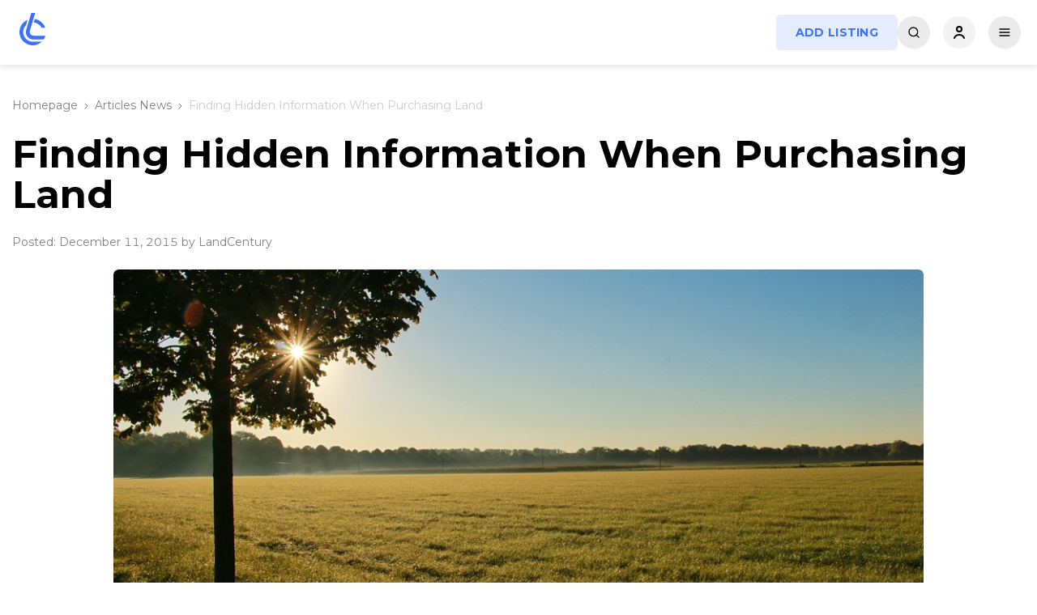

--- FILE ---
content_type: text/html; charset=utf-8
request_url: https://www.landcentury.com/articles-news/finding-hidden-information-when-purchasing-land
body_size: 21184
content:
<!DOCTYPE html><html><head><meta charSet="utf-8"/><meta name="viewport" content="width=device-width"/><title>Finding Hidden Information When Purchasing Land - Land Century</title><meta name="description" content="You want to find that hidden gem when buying a piece of land, but weve all heard the horror stories where people buy the perfect piece of property only to..."/><meta property="og:url" content="https://www.landcentury.com/articles-news/finding-hidden-information-when-purchasing-land"/><meta property="og:title" content="Finding Hidden Information When Purchasing Land - Land Century"/><meta property="og:description" content="You want to find that hidden gem when buying a piece of land, but weve all heard the horror stories where people buy the perfect piece of property only to..."/><meta property="og:site_name" content="Land Century"/><meta name="og:image" content="https://www.landcentury.com/open-graph/lc_fb_group_bg.jpg"/><meta property="og:image:alt" content="Finding Hidden Information When Purchasing Land - Land Century"/><meta property="og:image:width" content="1640"/><meta property="og:image:height" content="856"/><meta property="og:type" content="website"/><meta name="twitter:card" content="summary_large_image"/><meta name="twitter:url" content="https://www.landcentury.com/articles-news/finding-hidden-information-when-purchasing-land"/><meta name="twitter:title" content="Finding Hidden Information When Purchasing Land - Land Century"/><meta name="twitter:description" content="You want to find that hidden gem when buying a piece of land, but weve all heard the horror stories where people buy the perfect piece of property only to..."/><meta name="twitter:image" content="https://www.landcentury.com/open-graph/lc_fb_group_bg.jpg"/><link rel="canonical" href="https://www.landcentury.com/articles-news/finding-hidden-information-when-purchasing-land"/><meta name="next-head-count" content="19"/><meta name="application-name" content="LandCentury.com"/><meta name="apple-mobile-web-app-capable" content="yes"/><meta name="apple-mobile-web-app-status-bar-style" content="default"/><meta name="apple-mobile-web-app-title" content="LandCentury.com"/><meta name="format-detection" content="telephone=no"/><meta name="mobile-web-app-capable" content="yes"/><meta name="msapplication-config" content="/favicons/browserconfig.xml"/><link rel="apple-touch-icon" sizes="180x180" href="/favicons/apple-touch-icon.png?v=1.0.0"/><link rel="icon" type="image/png" sizes="32x32" href="/favicons/favicon-32x32.png?v=1.0.0"/><link rel="icon" type="image/png" sizes="194x194" href="/favicons/favicon-194x194.png?v=1.0.0"/><link rel="icon" type="image/png" sizes="192x192" href="/favicons/android-chrome-192x192.png?v=1.0.0"/><link rel="icon" type="image/png" sizes="16x16" href="/favicons/favicon-16x16.png?v=1.0.0"/><link rel="manifest" href="/manifest.json?v=1.0.0"/><link rel="mask-icon" href="/favicons/safari-pinned-tab.svg?v=1.0.0" color="#ffffff"/><link rel="shortcut icon" href="/favicons/favicon.ico?v=1.0.0"/><meta name="msapplication-TileColor" content="#2d89ef"/><meta name="msapplication-TileImage" content="/favicons/mstile-144x144.png?v=1.0.0"/><meta name="theme-color" content="#ffffff"/><link rel="preconnect" href="https://fonts.googleapis.com"/><link rel="preconnect" href="https://fonts.gstatic.com" crossorigin="true"/><link rel="preconnect" href="https://fonts.gstatic.com" crossorigin /><link rel="preload" href="/_next/static/media/904be59b21bd51cb-s.p.woff2" as="font" type="font/woff2" crossorigin="anonymous" data-next-font="size-adjust"/><link rel="preload" href="/_next/static/css/ccf914d5ad8b9e7e.css" as="style"/><link rel="stylesheet" href="/_next/static/css/ccf914d5ad8b9e7e.css" data-n-g=""/><link rel="preload" href="/_next/static/css/4f3cb9ceef995295.css" as="style"/><link rel="stylesheet" href="/_next/static/css/4f3cb9ceef995295.css" data-n-p=""/><link rel="preload" href="/_next/static/css/73bf6488f20c6128.css" as="style"/><link rel="stylesheet" href="/_next/static/css/73bf6488f20c6128.css"/><link rel="preload" href="/_next/static/css/1df85a9d66badef3.css" as="style"/><link rel="stylesheet" href="/_next/static/css/1df85a9d66badef3.css"/><link rel="preload" href="/_next/static/css/41dc7845207972f4.css" as="style"/><link rel="stylesheet" href="/_next/static/css/41dc7845207972f4.css"/><noscript data-n-css=""></noscript><script defer="" nomodule="" src="/_next/static/chunks/polyfills-c67a75d1b6f99dc8.js"></script><script defer="" src="/_next/static/chunks/78e521c3-a86e502031b52d7a.js"></script><script defer="" src="/_next/static/chunks/1bfc9850-674e16c42861d8d7.js"></script><script defer="" src="/_next/static/chunks/c7773329-53c21bba34a81716.js"></script><script defer="" src="/_next/static/chunks/ae51ba48-53cfbcb2bb3f6dc1.js"></script><script defer="" src="/_next/static/chunks/1a48c3c1-59864beeb5c1161d.js"></script><script defer="" src="/_next/static/chunks/a3ff1dbb-6d4011ba19b6ef60.js"></script><script defer="" src="/_next/static/chunks/9b380ffa.a0d01ce5fb8922dd.js"></script><script defer="" src="/_next/static/chunks/7779ef99.f6d6e601dc6329dc.js"></script><script defer="" src="/_next/static/chunks/6893-0a3202e01469cc44.js"></script><script defer="" src="/_next/static/chunks/1133-cf0f3e1b1dfe8c02.js"></script><script defer="" src="/_next/static/chunks/7374.0020e786e5d4946a.js"></script><script defer="" src="/_next/static/chunks/9387-3f16ca5d30a2dbd0.js"></script><script defer="" src="/_next/static/chunks/4213-dd2d6e06fd99d43d.js"></script><script defer="" src="/_next/static/chunks/6545.1c23667e6e59a361.js"></script><script defer="" src="/_next/static/chunks/5923.9756044836a928c6.js"></script><script defer="" src="/_next/static/chunks/4474.d7c97e64e0d5782e.js"></script><script defer="" src="/_next/static/chunks/5033.6db4ca79351ffa46.js"></script><script src="/_next/static/chunks/webpack-bda17e88d7743d73.js" defer=""></script><script src="/_next/static/chunks/framework-2114f3935436c3d0.js" defer=""></script><script src="/_next/static/chunks/main-e04a93f1ae92ca2d.js" defer=""></script><script src="/_next/static/chunks/pages/_app-ba86b318a924e7e1.js" defer=""></script><script src="/_next/static/chunks/29107295-8714af7a3f8a831a.js" defer=""></script><script src="/_next/static/chunks/5675-1b01e66f8fc73d56.js" defer=""></script><script src="/_next/static/chunks/8238-630dd8dbc9423a6f.js" defer=""></script><script src="/_next/static/chunks/pages/articles-news/%5Bid%5D-a26971a4ae349eb8.js" defer=""></script><script src="/_next/static/jLJ4lR_pU1HEbfdL-8hve/_buildManifest.js" defer=""></script><script src="/_next/static/jLJ4lR_pU1HEbfdL-8hve/_ssgManifest.js" defer=""></script><style id="__jsx-860865248">html,body{font-family:'__Montserrat_069ab3', '__Montserrat_Fallback_069ab3'}</style><style data-href="https://fonts.googleapis.com/css2?family=Poppins:wght@700&display=swap">@font-face{font-family:'Poppins';font-style:normal;font-weight:700;font-display:swap;src:url(https://fonts.gstatic.com/l/font?kit=pxiByp8kv8JHgFVrLCz7V1g&skey=cea76fe63715a67a&v=v24) format('woff')}@font-face{font-family:'Poppins';font-style:normal;font-weight:700;font-display:swap;src:url(https://fonts.gstatic.com/s/poppins/v24/pxiByp8kv8JHgFVrLCz7Z11lFd2JQEl8qw.woff2) format('woff2');unicode-range:U+0900-097F,U+1CD0-1CF9,U+200C-200D,U+20A8,U+20B9,U+20F0,U+25CC,U+A830-A839,U+A8E0-A8FF,U+11B00-11B09}@font-face{font-family:'Poppins';font-style:normal;font-weight:700;font-display:swap;src:url(https://fonts.gstatic.com/s/poppins/v24/pxiByp8kv8JHgFVrLCz7Z1JlFd2JQEl8qw.woff2) format('woff2');unicode-range:U+0100-02BA,U+02BD-02C5,U+02C7-02CC,U+02CE-02D7,U+02DD-02FF,U+0304,U+0308,U+0329,U+1D00-1DBF,U+1E00-1E9F,U+1EF2-1EFF,U+2020,U+20A0-20AB,U+20AD-20C0,U+2113,U+2C60-2C7F,U+A720-A7FF}@font-face{font-family:'Poppins';font-style:normal;font-weight:700;font-display:swap;src:url(https://fonts.gstatic.com/s/poppins/v24/pxiByp8kv8JHgFVrLCz7Z1xlFd2JQEk.woff2) format('woff2');unicode-range:U+0000-00FF,U+0131,U+0152-0153,U+02BB-02BC,U+02C6,U+02DA,U+02DC,U+0304,U+0308,U+0329,U+2000-206F,U+20AC,U+2122,U+2191,U+2193,U+2212,U+2215,U+FEFF,U+FFFD}</style></head><body><div id="__next"><noscript id="yandex-metrica-pixel"><img height="1" width="1" style="display:none" src="https://mc.yandex.ru/watch/95583193" alt=""/></noscript><script>!function(){try{var d=document.documentElement,n='data-theme',s='setAttribute';var e=localStorage.getItem('theme');if('system'===e||(!e&&false)){var t='(prefers-color-scheme: dark)',m=window.matchMedia(t);if(m.media!==t||m.matches){d.style.colorScheme = 'dark';d[s](n,'dark')}else{d.style.colorScheme = 'light';d[s](n,'light')}}else if(e){d[s](n,e|| '')}else{d[s](n,'light')}if(e==='light'||e==='dark'||!e)d.style.colorScheme=e||'light'}catch(e){}}()</script><header class="header_header__c_8wT" data-page="/articles-news/[id]" data-scrolled="false"><div class="header_headerWrapper__n0eIb"><div class="header_leftPart__WOPhV"><div class="header_logo__o_DSg"><a href="/"><svg width="40" height="48" viewBox="0 0 40 48" fill="none" xmlns="http://www.w3.org/2000/svg"><path d="M14.1049 8.45633C12.7096 9.04995 11.3919 9.83136 10.1926 10.7879C6.89217 13.4203 4.73457 17.1826 4.15599 21.3143C3.57741 25.446 4.621 29.6389 7.07582 33.0455C9.53063 36.452 13.2136 38.818 17.3801 39.6653C21.5467 40.5126 25.2295 39.7239 28.774 37.6097C29.1369 37.3933 29.4901 37.1641 29.8331 36.9229C30.4291 36.5039 30.9941 36.0486 31.5253 35.5608H20.7915C19.9609 35.5608 19.1269 35.478 18.3021 35.3103C15.2616 34.692 12.5741 32.9655 10.7828 30.4796C8.9914 27.9938 8.22986 24.9341 8.65206 21.9191C9.01307 19.3411 10.2165 16.9602 12.0633 15.1233L14.1049 8.45633Z" fill="#3B71FE"></path><path d="M21.6971 11.8465C24.6746 12.1226 27.4506 13.4574 29.4971 15.6048C30.2768 16.423 30.9293 17.3367 31.4426 18.3164H35.751C34.9872 16.1993 33.9072 14.2388 32.3156 12.5688C29.7155 9.84065 26.7543 8.06958 23.0124 7.52432L21.6971 11.8465Z" fill="#3B71FE"></path><path d="M12.3059 20.9091C10.5429 26.7873 14.8403 32.7343 20.851 32.7343H33.8833C33.8833 32.7343 35.4341 30.5359 36 28.1626H22.2711C18.1635 28.1626 15.482 25.46 17.144 21.0675L23.4626 0H18.6165L12.3059 20.9091Z" fill="#3B71FE"></path></svg></a></div><div class="header_menu__3PoMs"><ul><li><a href="/land-for-sale">Land</a><ul><li><a href="/land-for-sale">All Land </a></li><li><a href="/under-1000-land-deals">Under $1000 Land Deals </a></li><li><a href="/land-for-sale/residential-buildable-land">Residential Buildable Land </a></li><li><a href="/land-for-sale/agricultural-and-farm-land">Agricultural &amp; Farm Land </a></li><li><a href="/owner-finance-deals">Owner Finance Deals </a></li><li><a href="/land-for-sale/commercial-and-industrial-land">Commercial &amp; Industrial Land </a></li><li><a href="/land-for-sale/recreational-and-hunting-land">Recreational &amp; Hunting Land </a></li><li><a href="/land-for-sale/mobile-home-and-rv-land">Mobile Home &amp; RV Land </a></li><li><a href="/land-for-sale/waterfront-land">Waterfront Land </a></li><li><a href="/land-for-sale/resort-land">Resort Land </a></li><li><a href="/land-for-sale/vacant-land">Vacant Land </a></li><li><a href="/land-for-sale/land-auction">Auction </a></li></ul></li><li><a href="/houses-and-buildings">Houses</a><ul><li><a href="/houses-and-buildings">All Houses </a></li><li><a href="/houses-and-buildings/cheap-houses">Cheap Houses </a></li><li><a href="/houses-and-buildings/homes">Homes </a></li><li><a href="/houses-and-buildings/ranches">Ranches </a></li><li><a href="/houses-and-buildings/commercial-and-industrial">Commercial &amp; Industrial </a></li><li><a href="/houses-and-buildings/multi-family-properties">Multi-Family Properties </a></li><li><a href="/houses-and-buildings/mobile-homes-and-trailers">Mobile Homes &amp; Trailers </a></li><li><a href="/houses-and-buildings/distressed-properties">Distressed Properties </a></li><li><a href="/houses-and-buildings/houses-auction">Auction </a></li></ul></li><li><a href="/sell">Sell</a></li><li><a href="/wholesale">Wholesale</a></li><li><a href="/">More</a><ul><li><a href="/business-profiles">Profiles </a></li><li><a href="/video-search">Video Search </a></li><li><a href="/articles-news">Articles </a></li><li><a href="/pricing">Services </a></li><li><a href="/video-promotion">Video Promotion </a></li><li><a href="/international">International </a></li></ul></li></ul></div></div><div class="searchBar_homeSearch__s9V2F searchBar_homeSearchHeader__dalBp searchBar_homeSearchHeaderVisible__S4VWw" data-page="non-home-page"><div class="searchBar_homeSearchContainer__ELM_2"><form><button type="submit" class="searchBar_searchBtn__wXJ_l"><svg stroke="currentColor" fill="currentColor" stroke-width="0" viewBox="0 0 24 24" height="1em" width="1em" xmlns="http://www.w3.org/2000/svg"><path d="M18.031 16.6168L22.3137 20.8995L20.8995 22.3137L16.6168 18.031C15.0769 19.263 13.124 20 11 20C6.032 20 2 15.968 2 11C2 6.032 6.032 2 11 2C15.968 2 20 6.032 20 11C20 13.124 19.263 15.0769 18.031 16.6168ZM16.0247 15.8748C17.2475 14.6146 18 12.8956 18 11C18 7.1325 14.8675 4 11 4C7.1325 4 4 7.1325 4 11C4 14.8675 7.1325 18 11 18C12.8956 18 14.6146 17.2475 15.8748 16.0247L16.0247 15.8748Z"></path></svg></button><input type="text" placeholder="Search by City, County or State" value=""/><button type="button" class="ant-btn ant-btn-button searchBar_sliderButton__AFzbh"><svg stroke="currentColor" fill="none" stroke-width="2" viewBox="0 0 24 24" stroke-linecap="round" stroke-linejoin="round" height="1em" width="1em" xmlns="http://www.w3.org/2000/svg"><line x1="4" y1="21" x2="4" y2="14"></line><line x1="4" y1="10" x2="4" y2="3"></line><line x1="12" y1="21" x2="12" y2="12"></line><line x1="12" y1="8" x2="12" y2="3"></line><line x1="20" y1="21" x2="20" y2="16"></line><line x1="20" y1="12" x2="20" y2="3"></line><line x1="1" y1="14" x2="7" y2="14"></line><line x1="9" y1="8" x2="15" y2="8"></line><line x1="17" y1="16" x2="23" y2="16"></line></svg></button></form><div class="filters_filtersWrapper__apZ81 filters_filtersWrapperHidden__wAeKK"><div class="filters_dropDownWrapper__2xV9p"><div class="filters_filtersItems__6ZVE4"><div class="filters_filterItem__C04lm"></div><div class="filters_filterItem__C04lm"></div><div class="filters_filterButtons__lBKGk"><div class="filters_buttonWrapper__5e_Ob"><button type="button" class="ant-btn ant-btn-default"><span>Reset</span></button><a href="/land-for-sale"><button type="button" class="ant-btn ant-btn-primary"><span>Apply</span></button></a></div></div></div></div></div></div></div><div class="header_rightPart__8Q3HB"><div class="header_themeBtn__bsgiT"></div><button type="button" class="ant-btn ant-btn-default ant-btn-sm header_sellButton__ulKwB"><a href="/targeted-leads">Sell</a></button><button type="button" class="ant-btn ant-btn-round ant-btn-default ant-btn-icon-only header_searchBtn__P_dlB"><svg stroke="currentColor" fill="none" stroke-width="2" viewBox="0 0 24 24" stroke-linecap="round" stroke-linejoin="round" height="16" width="16" xmlns="http://www.w3.org/2000/svg"><circle cx="11" cy="11" r="8"></circle><line x1="21" y1="21" x2="16.65" y2="16.65"></line></svg></button><div class="header_userBtn__Tervj"><div class="User_button__FrGka User_userButton__YHs4r"><button><svg width="16" height="16" viewBox="0 0 16 16" fill="none" xmlns="http://www.w3.org/2000/svg"><path d="M2 15C2 15 3.5 11 8 11C12.5 11 14 15 14 15M8 7C6.34315 7 5 5.65685 5 4C5 2.34315 6.34315 1 8 1C9.65685 1 11 2.34315 11 4C11 5.65685 9.65685 7 8 7Z" stroke="black" stroke-width="2" stroke-linecap="round"></path></svg></button><div class="User_userMenu__8x_KR"><div class="ant-skeleton ant-skeleton-active"><div class="ant-skeleton-content"><h3 class="ant-skeleton-title" style="width:38%"></h3><ul class="ant-skeleton-paragraph"><li></li><li></li><li style="width:61%"></li></ul></div></div></div></div></div><button type="button" class="ant-btn ant-btn-default ant-btn-sm header_addListingBtn__qV3Cr"><span>Add Listing</span></button><button type="button" class="ant-btn ant-btn-round ant-btn-default ant-btn-icon-only header_mobileMenuBtn__H1kcl"><svg stroke="currentColor" fill="none" stroke-width="2" viewBox="0 0 24 24" stroke-linecap="round" stroke-linejoin="round" height="16" width="16" xmlns="http://www.w3.org/2000/svg"><line x1="3" y1="12" x2="21" y2="12"></line><line x1="3" y1="6" x2="21" y2="6"></line><line x1="3" y1="18" x2="21" y2="18"></line></svg></button></div></div><div class="MobileMenu_mobileMenu__aIsP_ MobileMenu_mobileMenuClosed__ZzPFi"><div class="MobileMenu_mobileHeader__6VmfQ"><div class="MobileMenu_HeaderLogo__wDfPB"><div class="header_logo__o_DSg"><a href="/"><svg width="40" height="48" viewBox="0 0 40 48" fill="none" xmlns="http://www.w3.org/2000/svg"><path d="M14.1049 8.45633C12.7096 9.04995 11.3919 9.83136 10.1926 10.7879C6.89217 13.4203 4.73457 17.1826 4.15599 21.3143C3.57741 25.446 4.621 29.6389 7.07582 33.0455C9.53063 36.452 13.2136 38.818 17.3801 39.6653C21.5467 40.5126 25.2295 39.7239 28.774 37.6097C29.1369 37.3933 29.4901 37.1641 29.8331 36.9229C30.4291 36.5039 30.9941 36.0486 31.5253 35.5608H20.7915C19.9609 35.5608 19.1269 35.478 18.3021 35.3103C15.2616 34.692 12.5741 32.9655 10.7828 30.4796C8.9914 27.9938 8.22986 24.9341 8.65206 21.9191C9.01307 19.3411 10.2165 16.9602 12.0633 15.1233L14.1049 8.45633Z" fill="#3B71FE"></path><path d="M21.6971 11.8465C24.6746 12.1226 27.4506 13.4574 29.4971 15.6048C30.2768 16.423 30.9293 17.3367 31.4426 18.3164H35.751C34.9872 16.1993 33.9072 14.2388 32.3156 12.5688C29.7155 9.84065 26.7543 8.06958 23.0124 7.52432L21.6971 11.8465Z" fill="#3B71FE"></path><path d="M12.3059 20.9091C10.5429 26.7873 14.8403 32.7343 20.851 32.7343H33.8833C33.8833 32.7343 35.4341 30.5359 36 28.1626H22.2711C18.1635 28.1626 15.482 25.46 17.144 21.0675L23.4626 0H18.6165L12.3059 20.9091Z" fill="#3B71FE"></path></svg></a></div></div><div class="MobileMenu_HeaderButtons__FYX_4"><button type="button" class="ant-btn ant-btn-round ant-btn-default ant-btn-icon-only"><svg stroke="currentColor" fill="currentColor" stroke-width="0" viewBox="0 0 256 256" height="18" width="18" xmlns="http://www.w3.org/2000/svg"><path d="M116,32V16a12,12,0,0,1,24,0V32a12,12,0,0,1-24,0Zm80,96a68,68,0,1,1-68-68A68.07,68.07,0,0,1,196,128Zm-24,0a44,44,0,1,0-44,44A44.05,44.05,0,0,0,172,128ZM51.51,68.49a12,12,0,1,0,17-17l-12-12a12,12,0,0,0-17,17Zm0,119-12,12a12,12,0,0,0,17,17l12-12a12,12,0,1,0-17-17ZM196,72a12,12,0,0,0,8.49-3.51l12-12a12,12,0,0,0-17-17l-12,12A12,12,0,0,0,196,72Zm8.49,115.51a12,12,0,0,0-17,17l12,12a12,12,0,0,0,17-17ZM44,128a12,12,0,0,0-12-12H16a12,12,0,0,0,0,24H32A12,12,0,0,0,44,128Zm84,84a12,12,0,0,0-12,12v16a12,12,0,0,0,24,0V224A12,12,0,0,0,128,212Zm112-96H224a12,12,0,0,0,0,24h16a12,12,0,0,0,0-24Z"></path></svg></button><button type="button" class="ant-btn ant-btn-round ant-btn-default ant-btn-icon-only"><svg stroke="currentColor" fill="currentColor" stroke-width="0" viewBox="0 0 512 512" height="20" width="20" xmlns="http://www.w3.org/2000/svg"><path d="M289.94 256l95-95A24 24 0 00351 127l-95 95-95-95a24 24 0 00-34 34l95 95-95 95a24 24 0 1034 34l95-95 95 95a24 24 0 0034-34z"></path></svg></button></div></div><div class="MobileMenu_mobileContent__geXs8"><div class="MobileMenu_contentMenu__tFZO6"><ul><li class=""><a href="#">Land<!-- --> <svg stroke="currentColor" fill="currentColor" stroke-width="0" viewBox="0 0 24 24" class="ant-collapse-arrow" height="20" width="20" xmlns="http://www.w3.org/2000/svg"><path d="M16.293 9.293 12 13.586 7.707 9.293l-1.414 1.414L12 16.414l5.707-5.707z"></path></svg></a><ul><li><a href="/land-for-sale">All Land</a></li><li><a href="/under-1000-land-deals">Under $1000 Land Deals</a></li><li><a href="/land-for-sale/residential-buildable-land">Residential Buildable Land</a></li><li><a href="/land-for-sale/agricultural-and-farm-land">Agricultural &amp; Farm Land</a></li><li><a href="/owner-finance-deals">Owner Finance Deals</a></li><li><a href="/land-for-sale/commercial-and-industrial-land">Commercial &amp; Industrial Land</a></li><li><a href="/land-for-sale/recreational-and-hunting-land">Recreational &amp; Hunting Land</a></li><li><a href="/land-for-sale/mobile-home-and-rv-land">Mobile Home &amp; RV Land</a></li><li><a href="/land-for-sale/waterfront-land">Waterfront Land</a></li><li><a href="/land-for-sale/resort-land">Resort Land</a></li><li><a href="/land-for-sale/vacant-land">Vacant Land</a></li><li><a href="/land-for-sale/land-auction">Auction</a></li></ul></li><li class=""><a href="#">Houses<!-- --> <svg stroke="currentColor" fill="currentColor" stroke-width="0" viewBox="0 0 24 24" class="ant-collapse-arrow" height="20" width="20" xmlns="http://www.w3.org/2000/svg"><path d="M16.293 9.293 12 13.586 7.707 9.293l-1.414 1.414L12 16.414l5.707-5.707z"></path></svg></a><ul><li><a href="/houses-and-buildings">All Houses</a></li><li><a href="/houses-and-buildings/cheap-houses">Cheap Houses</a></li><li><a href="/houses-and-buildings/homes">Homes</a></li><li><a href="/houses-and-buildings/ranches">Ranches</a></li><li><a href="/houses-and-buildings/commercial-and-industrial">Commercial &amp; Industrial</a></li><li><a href="/houses-and-buildings/multi-family-properties">Multi-Family Properties</a></li><li><a href="/houses-and-buildings/mobile-homes-and-trailers">Mobile Homes &amp; Trailers</a></li><li><a href="/houses-and-buildings/distressed-properties">Distressed Properties</a></li><li><a href="/houses-and-buildings/houses-auction">Auction</a></li></ul></li><li><a href="/targeted-leads">Sell</a></li><li><a href="/business-profiles">Profiles</a></li><li><a href="/video-search">Video Search</a></li><li><a href="/international">International</a></li><li style="border-bottom:none"><a href="/articles-news">Articles</a></li></ul></div></div></div></header><main id="toTop" class=""><article class="single-article_article__vKSm9"><div><div class="NextBreadcrumbs_container__6T6g8"><div><a href="/">Homepage</a><span class="NextBreadcrumbs_divider__oXZRQ"><svg width="5" height="8" viewBox="0 0 5 8" fill="none" xmlns="http://www.w3.org/2000/svg"><path d="M1 1L4 4L1 7" stroke="var(--text-color-2)" stroke-linecap="round" stroke-linejoin="round"></path></svg></span></div><div><a href="/articles-news">Articles News</a><span class="NextBreadcrumbs_divider__oXZRQ"><svg width="5" height="8" viewBox="0 0 5 8" fill="none" xmlns="http://www.w3.org/2000/svg"><path d="M1 1L4 4L1 7" stroke="var(--text-color-2)" stroke-linecap="round" stroke-linejoin="round"></path></svg></span></div><div><span>Finding Hidden Information When Purchasing Land</span></div></div><h1 class="mt-4">Finding Hidden Information When Purchasing Land</h1><div class="d-flex justify-content-start align-items-center flex-wrap mb-4"><div class="single-article_Date__QZZkx">Posted: <!-- -->December 11, 2015<!-- --> by LandCentury</div></div></div><div class="single-article_Poster__814gs single-article_ContentWrapper__aGO_I mb-3 mb-xl-4"><div class="single-article_PosterWrapper__iNj1P"><img src="https://storage.portalstation.com/landcentury/uploads/images/2023/11/15/6554c33cef0da-1700053820.jpg" alt="Finding Hidden Information When Purchasing Land"/></div></div><div class="single-article_ContentWrapper__aGO_I"><div class="mb-4"><div style="display:block"><ins class="adsbygoogle" style="display:block" data-ad-client="ca-pub-2602631698723816" data-ad-slot="8752772115" data-ad-format="auto" data-full-width-responsive="true"></ins></div></div><div class="single-article_Post__I9fN7"><div>You want to find that hidden gem when buying a piece of land, but weve all heard the horror stories where people buy the perfect piece of property only to be let down in the near future. There is a lot more that goes into land than just the layout, acreage and what you can tell from the outside.<br />
<br />
Were going to discuss how you can find information that goes well beyond whats listed inside of your property description. This will allow you to find the true information about the area, so you know how to reduce your risks when buying land.<br />
<br />
<strong>Research the Surrounding Area</strong><br />
<br />
The surrounding areas of your land have a major impact on your profitability. A good example of this is when youre trying to rent the property out. You wouldnt want to buy a parcel of land only to find out that the areas around you will be basically deserted.<br />
<br />
You want to see what the local area has in terms of:<br />
<br />
* Economic growth<br />
* Crime rate<br />
* Seasonality conditions<br />
* Land opportunities<br />
<br />
Also, if you have land that is right near a bustling city but not in the city center, you may consider building rental homes on the property. But if the surrounding area is surrounded by farms, rental homes may not produce as much of an income as actually farming the land or leasing it for grazing purposes. But finding this information will take a lot of research.<br />
<br />
What I like to do is the following:<br />
<br />
* Go to <a href="https://www.google.com/maps" target="_blank">Google Maps</a><br />
* Type in your address<br />
* Take a tour of the local area on Google Maps <br />
<br />
From here, I would make note of the surrounding cities, and do a little bit of research of each city. What do the cities have to offer? What's the population of the cities? Do the cities have high crime rates? All of this information will help you to know the land around your investment property a little bit better.<br />
<br />
<strong>Look into Seasonality Conditions</strong><br />
<br />
Seasonality is definitely a consideration on the east and west coasts. Any property that is near the ocean is a perfect example of a property that has seasonality conditions. Taking a look at the small town of Belmar, New Jersey is a great example of an area that has immense potential in the summer. Winter rentals in the area are very cheap, even below average in some cases.<br />
<br />
But people pay several thousands of dollars per week to rent these very same homes that rent for $800 - $1200 a month during the winter. Owners of these properties will often make $1,000 - $2,000 a week when they rent their property during the summer. People come to this quaint area because there are many boardwalks within 30 to 40 minutes, and Belmar itself has a small boardwalk and a beautiful beach along with many great restaurants. The larger homes can often rent for $5,000 or more a week, but these homes are right next to the water.<br />
<br />
Seasonality should be a major consideration no matter what property youre buying. You can find property near the mountains, for example, in Asheville, North Carolina or in the general vicinity. Many people will go to these towns during the months of September and October because of the Blue Ridge Pkwy., and the beautiful mountain views during the winter.<br />
<br />
Skiing is also very popular at this time, and renting out cabins for very high prices is a good option. So, youll want to look into the seasonality of the location. A good way to do this is to look at what is popular during both winter and summer. If the area is known for its pristine beaches, theres a good chance that youll be able to rent the home for a much higher price during the summer. And if the area is known for its great skiing conditions, youll know that you can always rent this property to skiers during the winter.<br />
<br />
<strong>Discuss The Area with Your Neighbors</strong><br />
<br />
I have found that one of the best ways to learn about the surrounding area is to talk to your neighbors, or potential neighbors, for that matter. This will allow you to know how the area has changed, and to get to know the person that will be living next to your property.<br />
<br />
I would ask the neighbors the following questions:<br />
<br />
* How has the area changed in recent years?<br />
* Do you feel safe in this area?<br />
* Have housing prices risen in the past few years?<br />
* Are there any concerns you have with owning property in the area?<br />
<br />
Neighbors will discuss very important information with you. Sit down and talk to your potential neighbors before <a href="https://www.landcentury.com/articles-news/how-to-find-large-parcels-of-land-for-sale/" target="_blank">making a large land purchase</a>.<br />
<br />
<strong>Think About Schooling and Crime</strong><br />
<br />
Sometimes, youll find that you dont have the opportunity to see the land in person. When this happens, youll need to use a few online resources to determine the area that you're purchasing land in.<br />
<br />
<strong>Learning About Local Schools</strong><br />
<br />
There are few outlets that you can use to research schools, including:<br />
<br />
* <a href="https://www.greatschools.org/" target="_blank">https://www.greatschools.org/</a> - The perfect resource to learn about schools, according to local reviewers.<br />
<br />
* <a href="https://www.schooldigger.com/" target="_blank">https://www.schooldigger.com/</a>  - A great resource that also includes district reviews and rankings.<br />
<br />
Learning about the local schools is important if you plan on building a home and selling it because buyers are looking for homes that have great local schools for their kids.<br />
<br />
<strong>Learning About Crime</strong><br />
<br />
Crime is a major concern no matter where you go in the country. You want to learn about local crime statistics, and this information can be found at:<br />
<br />
* <a href="https://www.fbi.gov/about-us/cjis/ucr/crime-in-the-u.s/2014/crime-in-the-u.s.-2014" target="_blank">FBI Crime in the U.S.</a> - This is the Federal Bureau of Investigations own website that lists up to date crime statistics.<br />
<br />
You can also go to many city forums, and look to see what the neighbors are talking about. I personally like to also look at local newspapers to find out if crime is bad.<br />
<br />
<strong>Contacting Local Jurisdictions</strong><br />
<br />
Virtually every city in the country has their own website. I would search for these websites through Google, and call your <a href="https://www.landcentury.com/articles-news/why-is-it-important-to-dig-into-local-jurisdictions-before-purchasing-land/" target="_blank">local jurisdiction to talk about your plans for your land</a>. The best way to find out if youll be able to build a three-story home is to talk to the local jurisdiction, so give them a call and discuss your plans to know what can and can't be done in the city.<br />
<br />
All of this information <a href="https://www.landcentury.com/articles-news/top-5-tips-to-consider-when-purchasing-vacant-acreage/" target="_blank">will help you when purchasing a piece of land</a>. The only other thing that I do recommend is that you look into the local real estate market, and see how the market has changed in the last 10 years. I might even go back as far as 20 years because just seven short years ago, the real estate market tumbled, which will skew the figures a little bit.</div></div></div><div class="single-article_PrevNext__6Bj5y"><div class="row"><div class="col-12 col-md-6 mb-4 mb-md-0"><a class="text-start pe-md-3 pe-lg-5" href="/articles-news/land-for-sale-in-maine-finding-great-prices-and-locations"><div class="single-article_pnImg__nexbJ"><img alt="Land for Sale in Maine: Finding Great Prices and Locations" loading="lazy" decoding="async" data-nimg="fill" style="position:absolute;height:100%;width:100%;left:0;top:0;right:0;bottom:0;color:transparent" sizes="(max-width: 768px) 100vw, (max-width: 1200px) 50vw, 33vw" srcSet="/_next/image?url=https%3A%2F%2Fstorage.portalstation.com%2Flandcentury%2Fuploads%2Fimages%2F2023%2F11%2F15%2F6554c35be8d15-1700053851.jpg&amp;w=256&amp;q=75 256w, /_next/image?url=https%3A%2F%2Fstorage.portalstation.com%2Flandcentury%2Fuploads%2Fimages%2F2023%2F11%2F15%2F6554c35be8d15-1700053851.jpg&amp;w=384&amp;q=75 384w, /_next/image?url=https%3A%2F%2Fstorage.portalstation.com%2Flandcentury%2Fuploads%2Fimages%2F2023%2F11%2F15%2F6554c35be8d15-1700053851.jpg&amp;w=640&amp;q=75 640w, /_next/image?url=https%3A%2F%2Fstorage.portalstation.com%2Flandcentury%2Fuploads%2Fimages%2F2023%2F11%2F15%2F6554c35be8d15-1700053851.jpg&amp;w=750&amp;q=75 750w, /_next/image?url=https%3A%2F%2Fstorage.portalstation.com%2Flandcentury%2Fuploads%2Fimages%2F2023%2F11%2F15%2F6554c35be8d15-1700053851.jpg&amp;w=828&amp;q=75 828w, /_next/image?url=https%3A%2F%2Fstorage.portalstation.com%2Flandcentury%2Fuploads%2Fimages%2F2023%2F11%2F15%2F6554c35be8d15-1700053851.jpg&amp;w=1080&amp;q=75 1080w, /_next/image?url=https%3A%2F%2Fstorage.portalstation.com%2Flandcentury%2Fuploads%2Fimages%2F2023%2F11%2F15%2F6554c35be8d15-1700053851.jpg&amp;w=1200&amp;q=75 1200w, /_next/image?url=https%3A%2F%2Fstorage.portalstation.com%2Flandcentury%2Fuploads%2Fimages%2F2023%2F11%2F15%2F6554c35be8d15-1700053851.jpg&amp;w=1920&amp;q=75 1920w, /_next/image?url=https%3A%2F%2Fstorage.portalstation.com%2Flandcentury%2Fuploads%2Fimages%2F2023%2F11%2F15%2F6554c35be8d15-1700053851.jpg&amp;w=2048&amp;q=75 2048w, /_next/image?url=https%3A%2F%2Fstorage.portalstation.com%2Flandcentury%2Fuploads%2Fimages%2F2023%2F11%2F15%2F6554c35be8d15-1700053851.jpg&amp;w=3840&amp;q=75 3840w" src="/_next/image?url=https%3A%2F%2Fstorage.portalstation.com%2Flandcentury%2Fuploads%2Fimages%2F2023%2F11%2F15%2F6554c35be8d15-1700053851.jpg&amp;w=3840&amp;q=75"/></div><div class="single-article_pnContent__L73Wl ms-3 ms-md-4"><p>Older Post</p><h3>Land for Sale in Maine: Finding Great Prices and Locations</h3></div></a></div><div class="col-12 col-md-6"><a class="text-end ps-md-3 ps-lg-5 justify-content-end" href="/articles-news/finding-cheap-land-for-sale-in-sarasota-county-fl"><div class="single-article_pnContent__L73Wl me-3 me-md-4"><p>Newer Post</p><h3>Finding Cheap Land for Sale in Sarasota County, FL</h3></div><div class="single-article_pnImg__nexbJ"><img alt="Finding Cheap Land for Sale in Sarasota County, FL" loading="lazy" decoding="async" data-nimg="fill" style="position:absolute;height:100%;width:100%;left:0;top:0;right:0;bottom:0;color:transparent" sizes="(max-width: 768px) 100vw, (max-width: 1200px) 50vw, 33vw" srcSet="/_next/image?url=https%3A%2F%2Fstorage.portalstation.com%2Flandcentury%2Fuploads%2Fimages%2F2023%2F11%2F15%2F6554c33d282fa-1700053821.jpg&amp;w=256&amp;q=75 256w, /_next/image?url=https%3A%2F%2Fstorage.portalstation.com%2Flandcentury%2Fuploads%2Fimages%2F2023%2F11%2F15%2F6554c33d282fa-1700053821.jpg&amp;w=384&amp;q=75 384w, /_next/image?url=https%3A%2F%2Fstorage.portalstation.com%2Flandcentury%2Fuploads%2Fimages%2F2023%2F11%2F15%2F6554c33d282fa-1700053821.jpg&amp;w=640&amp;q=75 640w, /_next/image?url=https%3A%2F%2Fstorage.portalstation.com%2Flandcentury%2Fuploads%2Fimages%2F2023%2F11%2F15%2F6554c33d282fa-1700053821.jpg&amp;w=750&amp;q=75 750w, /_next/image?url=https%3A%2F%2Fstorage.portalstation.com%2Flandcentury%2Fuploads%2Fimages%2F2023%2F11%2F15%2F6554c33d282fa-1700053821.jpg&amp;w=828&amp;q=75 828w, /_next/image?url=https%3A%2F%2Fstorage.portalstation.com%2Flandcentury%2Fuploads%2Fimages%2F2023%2F11%2F15%2F6554c33d282fa-1700053821.jpg&amp;w=1080&amp;q=75 1080w, /_next/image?url=https%3A%2F%2Fstorage.portalstation.com%2Flandcentury%2Fuploads%2Fimages%2F2023%2F11%2F15%2F6554c33d282fa-1700053821.jpg&amp;w=1200&amp;q=75 1200w, /_next/image?url=https%3A%2F%2Fstorage.portalstation.com%2Flandcentury%2Fuploads%2Fimages%2F2023%2F11%2F15%2F6554c33d282fa-1700053821.jpg&amp;w=1920&amp;q=75 1920w, /_next/image?url=https%3A%2F%2Fstorage.portalstation.com%2Flandcentury%2Fuploads%2Fimages%2F2023%2F11%2F15%2F6554c33d282fa-1700053821.jpg&amp;w=2048&amp;q=75 2048w, /_next/image?url=https%3A%2F%2Fstorage.portalstation.com%2Flandcentury%2Fuploads%2Fimages%2F2023%2F11%2F15%2F6554c33d282fa-1700053821.jpg&amp;w=3840&amp;q=75 3840w" src="/_next/image?url=https%3A%2F%2Fstorage.portalstation.com%2Flandcentury%2Fuploads%2Fimages%2F2023%2F11%2F15%2F6554c33d282fa-1700053821.jpg&amp;w=3840&amp;q=75"/></div></a></div></div></div><div class="single-article_Related__9ZSHg"><h2>You Might Like</h2><div><div class="row"><div class="col-12 col-md-6 col-lg-4"><div class="single-article_RelatedPost__P_7ur"><div class="single-article_Image__jA_4n"><a href="/articles-news/the-top-five-reasons-to-make-tennessee-your-home"><img src="https://storage.portalstation.com/landcentury/uploads/images/2023/11/15/6554c338107dc-1700053816.jpg" alt="The Top Five Reasons to Make Tennessee Your Home"/></a></div><h2><a href="/articles-news/the-top-five-reasons-to-make-tennessee-your-home">The Top Five Reasons to Make Tennessee Your Home</a></h2><p>Tennessee is one of those states that have it all from beautiful landscapes to top notch schools it is a winner. There are many reasons you should consider this state...</p></div></div><div class="col-12 col-md-6 col-lg-4"><div class="single-article_RelatedPost__P_7ur"><div class="single-article_Image__jA_4n"><a href="/articles-news/residential-land-what-is-it-and-how-to-use-it"><img src="https://storage.portalstation.com/landcentury/uploads/images/2023/11/15/6554c39c4aaa3-1700053916.jpg" alt="Residential Land - What Is It and How to Use It"/></a></div><h2><a href="/articles-news/residential-land-what-is-it-and-how-to-use-it">Residential Land - What Is It and How to Use It</a></h2><p>If you&#x27;re new to land investing, you may see a lot of people talking about residential land. What exactly does residential mean? And how does this term affect land usage?</p></div></div><div class="col-12 col-md-6 col-lg-4"><div class="single-article_RelatedPost__P_7ur"><div class="single-article_Image__jA_4n"><a href="/articles-news/big-river-california-residential-and-buildable-lots-for-sale"><img src="https://storage.portalstation.com/landcentury/uploads/images/2023/11/15/6554c3548a578-1700053844.jpg" alt="Big River California Residential and Buildable Lots for Sale"/></a></div><h2><a href="/articles-news/big-river-california-residential-and-buildable-lots-for-sale">Big River California Residential and Buildable Lots for Sale</a></h2><p>In San Bernardino County, CA sits a quaint little town: Big River. With a warmer climate and scenic views, this town is a great place to buy land. Its small...</p></div></div></div></div></div></article></main><footer><div class="footer_container__P7TFW"><div class="footer_containerWrapper__eTC_q"><div class="col-12 col-sm-6  col-md-6 col-lg-4 col-xxl-3"><div class="CategoryCard_container__F0_AE"><p class="CategoryCard_title__oIrpz">Land</p><ul class=""><li><a href="/land-for-sale">All Land</a></li><li><a href="/under-1000-land-deals">Under $1000 Land Deals</a></li><li><a href="/land-for-sale/residential-buildable-land">Residential Buildable Land</a></li><li><a href="/land-for-sale/agricultural-and-farm-land">Agricultural &amp; Farm Land</a></li><li><a href="/owner-finance-deals">Owner Finance Deals</a></li><li><a href="/land-for-sale/commercial-and-industrial-land">Commercial &amp; Industrial Land</a></li><li><a href="/land-for-sale/recreational-and-hunting-land">Recreational &amp; Hunting Land</a></li><li><a href="/land-for-sale/mobile-home-and-rv-land">Mobile Home &amp; RV Land</a></li><li><a href="/land-for-sale/waterfront-land">Waterfront Land</a></li><li><a href="/land-for-sale/resort-land">Resort Land</a></li><li><a href="/land-for-sale/vacant-land">Vacant Land</a></li><li><a href="/land-for-sale/land-auction">Auction</a></li></ul></div></div><div class="col-12 col-sm-6  col-md-6 col-lg-4 col-xxl-3"><div class="CategoryCard_container__F0_AE"><p class="CategoryCard_title__oIrpz">Houses</p><ul class=""><li><a href="/houses-and-buildings">All Houses</a></li><li><a href="/houses-and-buildings/cheap-houses">Cheap Houses</a></li><li><a href="/houses-and-buildings/homes">Homes</a></li><li><a href="/houses-and-buildings/ranches">Ranches</a></li><li><a href="/houses-and-buildings/commercial-and-industrial">Commercial &amp; Industrial</a></li><li><a href="/houses-and-buildings/multi-family-properties">Multi-Family Properties</a></li><li><a href="/houses-and-buildings/mobile-homes-and-trailers">Mobile Homes &amp; Trailers</a></li><li><a href="/houses-and-buildings/distressed-properties">Distressed Properties</a></li><li><a href="/houses-and-buildings/houses-auction">Auction</a></li></ul></div></div><div class="col-12 col-sm-6  col-md-6 col-lg-4 col-xxl-3 mt-md-4 mt-lg-0 mt-xxl-0 mt-sm-4"><div class="CategoryCard_container__F0_AE"><p class="CategoryCard_title__oIrpz">Company &amp; Services</p><ul class=""><li><a href="/about-us">About Us</a></li><li><a href="/pricing">Our Services</a></li><li><a href="/sell">Sell Your Land</a></li><li><a href="/sell">Sell Your House</a></li><li><a href="/business-profiles">Real Estate Professionals</a></li><li><a href="/about-us/terms-of-services">Terms of Services</a></li><li><a href="/about-us/privacy-policy">Privacy Policy</a></li><li><a href="/articles-news/[id]">Contact Us</a></li><li><a href="/video-promotion">Video Promotion</a></li><li><a href="/wholesale">Wholesale</a></li><li><a href="/articles-news">Articles</a></li><li><a href="/international">International</a></li></ul></div></div><div class="col-12 col-sm-6 col-md-6 col-lg-12 col-xxl-3 mt-lg-4 mt-md-4 mt-xxl-0 mt-sm-4"><a class="SearchByStatesLink_container__rN2Gl" style="opacity:0;display:none" href="/search"><svg stroke="currentColor" fill="currentColor" stroke-width="0" viewBox="0 0 24 24" height="1em" width="1em" xmlns="http://www.w3.org/2000/svg"><path d="M12 14c2.206 0 4-1.794 4-4s-1.794-4-4-4-4 1.794-4 4 1.794 4 4 4zm0-6c1.103 0 2 .897 2 2s-.897 2-2 2-2-.897-2-2 .897-2 2-2z"></path><path d="M11.42 21.814a.998.998 0 0 0 1.16 0C12.884 21.599 20.029 16.44 20 10c0-4.411-3.589-8-8-8S4 5.589 4 9.995c-.029 6.445 7.116 11.604 7.42 11.819zM12 4c3.309 0 6 2.691 6 6.005.021 4.438-4.388 8.423-6 9.73-1.611-1.308-6.021-5.294-6-9.735 0-3.309 2.691-6 6-6z"></path></svg> <span>Search by City or State</span></a><div class="SocialMediaBlock_container__ZI17w"><div class="SocialMediaBlock_title__TcnNN">Social Media Networks</div><div class="SocialMediaBlock_linksWrapper__2W7ZB"><a href="https://www.facebook.com/landcentury" class="SocialLink_container__K3gsl SocialLink_withoutBg__7rN_1" target="_blank" rel="noreferrer nofollow noopener"><svg stroke="currentColor" fill="currentColor" stroke-width="0" viewBox="0 0 320 512" height="1em" width="1em" xmlns="http://www.w3.org/2000/svg"><path d="M279.14 288l14.22-92.66h-88.91v-60.13c0-25.35 12.42-50.06 52.24-50.06h40.42V6.26S260.43 0 225.36 0c-73.22 0-121.08 44.38-121.08 124.72v70.62H22.89V288h81.39v224h100.17V288z"></path></svg></a><a href="https://www.instagram.com/landcentury/reels" class="SocialLink_container__K3gsl SocialLink_withoutBg__7rN_1" target="_blank" rel="noreferrer nofollow noopener"><svg stroke="currentColor" fill="currentColor" stroke-width="0" viewBox="0 0 256 256" height="1em" width="1em" xmlns="http://www.w3.org/2000/svg"><path d="M176,24H80A56.06,56.06,0,0,0,24,80v96a56.06,56.06,0,0,0,56,56h96a56.06,56.06,0,0,0,56-56V80A56.06,56.06,0,0,0,176,24ZM128,176a48,48,0,1,1,48-48A48.05,48.05,0,0,1,128,176Zm60-96a12,12,0,1,1,12-12A12,12,0,0,1,188,80Zm-28,48a32,32,0,1,1-32-32A32,32,0,0,1,160,128Z"></path></svg></a><a href="https://www.tiktok.com/@landcentury" class="SocialLink_container__K3gsl SocialLink_withoutBg__7rN_1" target="_blank" rel="noreferrer nofollow noopener"><svg stroke="currentColor" fill="currentColor" stroke-width="0" viewBox="0 0 448 512" height="1em" width="1em" xmlns="http://www.w3.org/2000/svg"><path d="M448,209.91a210.06,210.06,0,0,1-122.77-39.25V349.38A162.55,162.55,0,1,1,185,188.31V278.2a74.62,74.62,0,1,0,52.23,71.18V0l88,0a121.18,121.18,0,0,0,1.86,22.17h0A122.18,122.18,0,0,0,381,102.39a121.43,121.43,0,0,0,67,20.14Z"></path></svg></a><a href="https://www.youtube.com/landcentury" class="SocialLink_container__K3gsl SocialLink_withoutBg__7rN_1" target="_blank" rel="noreferrer nofollow noopener"><svg stroke="currentColor" fill="currentColor" stroke-width="0" viewBox="0 0 576 512" height="1em" width="1em" xmlns="http://www.w3.org/2000/svg"><path d="M549.655 124.083c-6.281-23.65-24.787-42.276-48.284-48.597C458.781 64 288 64 288 64S117.22 64 74.629 75.486c-23.497 6.322-42.003 24.947-48.284 48.597-11.412 42.867-11.412 132.305-11.412 132.305s0 89.438 11.412 132.305c6.281 23.65 24.787 41.5 48.284 47.821C117.22 448 288 448 288 448s170.78 0 213.371-11.486c23.497-6.321 42.003-24.171 48.284-47.821 11.412-42.867 11.412-132.305 11.412-132.305s0-89.438-11.412-132.305zm-317.51 213.508V175.185l142.739 81.205-142.739 81.201z"></path></svg></a><a href="https://www.linkedin.com/showcase/landcentury/about/" class="SocialLink_container__K3gsl SocialLink_withoutBg__7rN_1" target="_blank" rel="noreferrer nofollow noopener"><svg stroke="currentColor" fill="currentColor" stroke-width="0" viewBox="0 0 448 512" height="1em" width="1em" xmlns="http://www.w3.org/2000/svg"><path d="M100.28 448H7.4V148.9h92.88zM53.79 108.1C24.09 108.1 0 83.5 0 53.8a53.79 53.79 0 0 1 107.58 0c0 29.7-24.1 54.3-53.79 54.3zM447.9 448h-92.68V302.4c0-34.7-.7-79.2-48.29-79.2-48.29 0-55.69 37.7-55.69 76.7V448h-92.78V148.9h89.08v40.8h1.3c12.4-23.5 42.69-48.3 87.88-48.3 94 0 111.28 61.9 111.28 142.3V448z"></path></svg></a><a href="https://twitter.com/landcentury" class="SocialLink_container__K3gsl SocialLink_withoutBg__7rN_1" target="_blank" rel="noreferrer nofollow noopener"><svg width="18" height="18" viewBox=" 0 0 26 22" aria-hidden="true"><g><path d="M18.244 2.25h3.308l-7.227 8.26 8.502 11.24H16.17l-5.214-6.817L4.99 21.75H1.68l7.73-8.835L1.254 2.25H8.08l4.713 6.231zm-1.161 17.52h1.833L7.084 4.126H5.117z"></path></g></svg></a><a href="https://www.threads.net/@landcentury" class="SocialLink_container__K3gsl SocialLink_withoutBg__7rN_1" target="_blank" rel="noreferrer nofollow noopener"><svg width="21" height="24" viewBox="0 0 21 24" fill="none" xmlns="http://www.w3.org/2000/svg"><path d="M15.7847 11.1966C15.6896 11.1512 15.593 11.1074 15.4951 11.0656C15.3246 7.93667 13.6084 6.14536 10.7266 6.12703C10.7135 6.12695 10.7005 6.12695 10.6875 6.12695C8.9638 6.12695 7.53023 6.85989 6.64787 8.19362L8.23278 9.27668C8.89193 8.28043 9.9264 8.06805 10.6882 8.06805C10.697 8.06805 10.7059 8.06805 10.7146 8.06813C11.6635 8.07416 12.3795 8.34899 12.8429 8.88494C13.1802 9.27513 13.4057 9.81432 13.5174 10.4948C12.6761 10.3524 11.7663 10.3086 10.7937 10.3641C8.05377 10.5213 6.29235 12.1132 6.41065 14.3251C6.47068 15.4471 7.03178 16.4124 7.99054 17.0429C8.80115 17.576 9.84517 17.8366 10.9302 17.7776C12.3631 17.6994 13.4873 17.1548 14.2715 16.1589C14.8671 15.4027 15.2438 14.4226 15.4101 13.1878C16.093 13.5983 16.5991 14.1386 16.8786 14.788C17.3539 15.8921 17.3816 17.7062 15.8956 19.1853C14.5937 20.481 13.0287 21.0415 10.6635 21.0588C8.03991 21.0395 6.05571 20.2013 4.76564 18.5676C3.5576 17.0378 2.93328 14.8281 2.90998 12C2.93328 9.17183 3.5576 6.96218 4.76564 5.43239C6.05571 3.79869 8.03987 2.96052 10.6635 2.9411C13.3061 2.96067 15.3249 3.80287 16.6643 5.44446C17.3211 6.24948 17.8163 7.26184 18.1427 8.44222L20 7.94859C19.6043 6.49567 18.9817 5.24367 18.1344 4.20535C16.4173 2.10077 13.9058 1.02236 10.6699 1H10.657C7.42768 1.02228 4.94439 2.10479 3.27611 4.21742C1.79158 6.0974 1.02581 8.71326 1.00008 11.9923L1 12L1.00008 12.0077C1.02581 15.2867 1.79158 17.9026 3.27611 19.7826C4.94439 21.8952 7.42768 22.9778 10.657 23H10.6699C13.541 22.9802 15.5647 22.2314 17.2318 20.5721C19.413 18.4013 19.3474 15.6803 18.6285 14.0099C18.1127 12.8121 17.1294 11.8391 15.7847 11.1966ZM10.8276 15.8393C9.6268 15.9067 8.37925 15.3698 8.31773 14.2197C8.27214 13.367 8.92692 12.4155 10.9013 12.3021C11.1275 12.2891 11.3493 12.2828 11.5673 12.2828C12.2845 12.2828 12.9554 12.3522 13.5654 12.485C13.3379 15.3155 12.0034 15.7751 10.8276 15.8393Z" fill="#3B71FE" stroke="#3B71FE" stroke-width="0.2"></path></svg></a><a href="https://www.pinterest.com/landcentury/" class="SocialLink_container__K3gsl SocialLink_withoutBg__7rN_1" target="_blank" rel="noreferrer nofollow noopener"><svg stroke="currentColor" fill="currentColor" stroke-width="0" viewBox="0 0 496 512" height="1em" width="1em" xmlns="http://www.w3.org/2000/svg"><path d="M496 256c0 137-111 248-248 248-25.6 0-50.2-3.9-73.4-11.1 10.1-16.5 25.2-43.5 30.8-65 3-11.6 15.4-59 15.4-59 8.1 15.4 31.7 28.5 56.8 28.5 74.8 0 128.7-68.8 128.7-154.3 0-81.9-66.9-143.2-152.9-143.2-107 0-163.9 71.8-163.9 150.1 0 36.4 19.4 81.7 50.3 96.1 4.7 2.2 7.2 1.2 8.3-3.3.8-3.4 5-20.3 6.9-28.1.6-2.5.3-4.7-1.7-7.1-10.1-12.5-18.3-35.3-18.3-56.6 0-54.7 41.4-107.6 112-107.6 60.9 0 103.6 41.5 103.6 100.9 0 67.1-33.9 113.6-78 113.6-24.3 0-42.6-20.1-36.7-44.8 7-29.5 20.5-61.3 20.5-82.6 0-19-10.2-34.9-31.4-34.9-24.9 0-44.9 25.7-44.9 60.2 0 22 7.4 36.8 7.4 36.8s-24.5 103.8-29 123.2c-5 21.4-3 51.6-.9 71.2C65.4 450.9 0 361.1 0 256 0 119 111 8 248 8s248 111 248 248z"></path></svg></a><a href="https://www.tumblr.com/landcentury" class="SocialLink_container__K3gsl SocialLink_withoutBg__7rN_1" target="_blank" rel="noreferrer nofollow noopener"><svg stroke="currentColor" fill="currentColor" stroke-width="0" viewBox="0 0 320 512" height="1em" width="1em" xmlns="http://www.w3.org/2000/svg"><path d="M309.8 480.3c-13.6 14.5-50 31.7-97.4 31.7-120.8 0-147-88.8-147-140.6v-144H17.9c-5.5 0-10-4.5-10-10v-68c0-7.2 4.5-13.6 11.3-16 62-21.8 81.5-76 84.3-117.1.8-11 6.5-16.3 16.1-16.3h70.9c5.5 0 10 4.5 10 10v115.2h83c5.5 0 10 4.4 10 9.9v81.7c0 5.5-4.5 10-10 10h-83.4V360c0 34.2 23.7 53.6 68 35.8 4.8-1.9 9-3.2 12.7-2.2 3.5.9 5.8 3.4 7.4 7.9l22 64.3c1.8 5 3.3 10.6-.4 14.5z"></path></svg></a><a href="https://rumble.com/user/LandCentury" class="SocialLink_container__K3gsl SocialLink_withoutBg__7rN_1" target="_blank" rel="noreferrer nofollow noopener"><svg width="18" height="20" viewBox="0 0 18 20" fill="none" xmlns="http://www.w3.org/2000/svg"><path d="M11.0219 11.2885C11.7865 10.6767 11.7865 9.48539 11.0219 8.85431C9.93357 7.94125 8.73967 7.16498 7.46635 6.5425C6.58702 6.11749 5.60574 6.70993 5.46556 7.72095C5.24891 9.26645 5.21068 10.8248 5.35086 12.3059C5.44644 13.3298 6.41498 13.9416 7.30705 13.5488C8.63969 12.9692 9.88917 12.2111 11.0219 11.2949V11.2885ZM16.7375 6.7872C17.5475 7.68313 17.9976 8.85215 18 10.0657C18.0023 11.2792 17.5567 12.45 16.7503 13.3491C13.8702 16.5615 10.1076 18.8327 5.94345 19.8725C4.87864 20.1418 3.7519 19.981 2.80248 19.4243C1.85306 18.8676 1.15576 17.9588 0.858638 16.8909C-0.396636 12.5571 -0.211849 7.65655 0.998821 3.30339C1.63602 1.01733 3.76425 -0.418698 5.9562 0.109349C10.0151 1.08817 13.8256 3.60605 16.7375 6.7872Z"></path></svg></a></div></div><div class="SubscribeBlock_container__bld56"><div class="SubscribeBlock_title__k0fYi"><label for="field">Let&#x27;s keep in touch</label></div><form><input style="cursor:pointer" id="field" name="subscribe" type="email" placeholder="Subscribe to the latest deals" class="ant-input" value=""/><button type="button" class="ant-btn ant-btn-submit SubscribeBlock_submitBtn__XrrDs"><svg stroke="currentColor" fill="currentColor" stroke-width="0" viewBox="0 0 1024 1024" height="20" width="20" xmlns="http://www.w3.org/2000/svg"><path d="M1004.03 0c-6.096 0-13.52 1.73-22.096 5.361L27.278 410.45c-34.368 14.577-36.544 42.689-4.832 62.449l269.76 168.032c31.712 19.744 73.648 62.08 93.184 94.047l161.712 264.768c9.28 15.184 20.496 22.72 31.28 22.72 11.92 0 23.28-9.152 31.025-27.232l408.256-953.744C1028.718 15.617 1022.415 0 1004.03 0zM325.552 583.922L106.896 447.713l733.616-311.248L368.32 616.657c-14.432-12.8-29.088-24.224-42.768-32.735zM572.72 915.265l-130.432-213.52c-7.696-12.609-17.856-26.05-29.185-39.393l474.384-482.384z"></path></svg></button></form></div></div></div></div><div class="Copyrights_wrapper__YnxcR"><div class="Copyrights_container__bGUrh"><div>© LandCentury, 2012-<!-- -->2026<!-- -->. Operated under NetWealth, LLC</div><div>By browsing you agree to our <a href="/about-us/terms-of-services">Terms</a>, <a href="/about-us/privacy-policy">Privacy</a> and<!-- --> <a href="#">Disclaimer</a>.</div></div></div></footer></div><script id="__NEXT_DATA__" type="application/json">{"props":{"pageProps":{"article":{"success":true,"article":{"id":140,"slug":"finding-hidden-information-when-purchasing-land","title":"Finding Hidden Information When Purchasing Land","post":"You want to find that hidden gem when buying a piece of land, but weve all heard the horror stories where people buy the perfect piece of property only to be let down in the near future. There is a lot more that goes into land than just the layout, acreage and what you can tell from the outside.\u003cbr /\u003e\r\n\u003cbr /\u003e\r\nWere going to discuss how you can find information that goes well beyond whats listed inside of your property description. This will allow you to find the true information about the area, so you know how to reduce your risks when buying land.\u003cbr /\u003e\r\n\u003cbr /\u003e\r\n\u003cstrong\u003eResearch the Surrounding Area\u003c/strong\u003e\u003cbr /\u003e\r\n\u003cbr /\u003e\r\nThe surrounding areas of your land have a major impact on your profitability. A good example of this is when youre trying to rent the property out. You wouldnt want to buy a parcel of land only to find out that the areas around you will be basically deserted.\u003cbr /\u003e\r\n\u003cbr /\u003e\r\nYou want to see what the local area has in terms of:\u003cbr /\u003e\r\n\u003cbr /\u003e\r\n* Economic growth\u003cbr /\u003e\r\n* Crime rate\u003cbr /\u003e\r\n* Seasonality conditions\u003cbr /\u003e\r\n* Land opportunities\u003cbr /\u003e\r\n\u003cbr /\u003e\r\nAlso, if you have land that is right near a bustling city but not in the city center, you may consider building rental homes on the property. But if the surrounding area is surrounded by farms, rental homes may not produce as much of an income as actually farming the land or leasing it for grazing purposes. But finding this information will take a lot of research.\u003cbr /\u003e\r\n\u003cbr /\u003e\r\nWhat I like to do is the following:\u003cbr /\u003e\r\n\u003cbr /\u003e\r\n* Go to \u003ca href=\"https://www.google.com/maps\" target=\"_blank\"\u003eGoogle Maps\u003c/a\u003e\u003cbr /\u003e\r\n* Type in your address\u003cbr /\u003e\r\n* Take a tour of the local area on Google Maps \u003cbr /\u003e\r\n\u003cbr /\u003e\r\nFrom here, I would make note of the surrounding cities, and do a little bit of research of each city. What do the cities have to offer? What's the population of the cities? Do the cities have high crime rates? All of this information will help you to know the land around your investment property a little bit better.\u003cbr /\u003e\r\n\u003cbr /\u003e\r\n\u003cstrong\u003eLook into Seasonality Conditions\u003c/strong\u003e\u003cbr /\u003e\r\n\u003cbr /\u003e\r\nSeasonality is definitely a consideration on the east and west coasts. Any property that is near the ocean is a perfect example of a property that has seasonality conditions. Taking a look at the small town of Belmar, New Jersey is a great example of an area that has immense potential in the summer. Winter rentals in the area are very cheap, even below average in some cases.\u003cbr /\u003e\r\n\u003cbr /\u003e\r\nBut people pay several thousands of dollars per week to rent these very same homes that rent for $800 - $1200 a month during the winter. Owners of these properties will often make $1,000 - $2,000 a week when they rent their property during the summer. People come to this quaint area because there are many boardwalks within 30 to 40 minutes, and Belmar itself has a small boardwalk and a beautiful beach along with many great restaurants. The larger homes can often rent for $5,000 or more a week, but these homes are right next to the water.\u003cbr /\u003e\r\n\u003cbr /\u003e\r\nSeasonality should be a major consideration no matter what property youre buying. You can find property near the mountains, for example, in Asheville, North Carolina or in the general vicinity. Many people will go to these towns during the months of September and October because of the Blue Ridge Pkwy., and the beautiful mountain views during the winter.\u003cbr /\u003e\r\n\u003cbr /\u003e\r\nSkiing is also very popular at this time, and renting out cabins for very high prices is a good option. So, youll want to look into the seasonality of the location. A good way to do this is to look at what is popular during both winter and summer. If the area is known for its pristine beaches, theres a good chance that youll be able to rent the home for a much higher price during the summer. And if the area is known for its great skiing conditions, youll know that you can always rent this property to skiers during the winter.\u003cbr /\u003e\r\n\u003cbr /\u003e\r\n\u003cstrong\u003eDiscuss The Area with Your Neighbors\u003c/strong\u003e\u003cbr /\u003e\r\n\u003cbr /\u003e\r\nI have found that one of the best ways to learn about the surrounding area is to talk to your neighbors, or potential neighbors, for that matter. This will allow you to know how the area has changed, and to get to know the person that will be living next to your property.\u003cbr /\u003e\r\n\u003cbr /\u003e\r\nI would ask the neighbors the following questions:\u003cbr /\u003e\r\n\u003cbr /\u003e\r\n* How has the area changed in recent years?\u003cbr /\u003e\r\n* Do you feel safe in this area?\u003cbr /\u003e\r\n* Have housing prices risen in the past few years?\u003cbr /\u003e\r\n* Are there any concerns you have with owning property in the area?\u003cbr /\u003e\r\n\u003cbr /\u003e\r\nNeighbors will discuss very important information with you. Sit down and talk to your potential neighbors before \u003ca href=\"https://www.landcentury.com/articles-news/how-to-find-large-parcels-of-land-for-sale/\" target=\"_blank\"\u003emaking a large land purchase\u003c/a\u003e.\u003cbr /\u003e\r\n\u003cbr /\u003e\r\n\u003cstrong\u003eThink About Schooling and Crime\u003c/strong\u003e\u003cbr /\u003e\r\n\u003cbr /\u003e\r\nSometimes, youll find that you dont have the opportunity to see the land in person. When this happens, youll need to use a few online resources to determine the area that you're purchasing land in.\u003cbr /\u003e\r\n\u003cbr /\u003e\r\n\u003cstrong\u003eLearning About Local Schools\u003c/strong\u003e\u003cbr /\u003e\r\n\u003cbr /\u003e\r\nThere are few outlets that you can use to research schools, including:\u003cbr /\u003e\r\n\u003cbr /\u003e\r\n* \u003ca href=\"https://www.greatschools.org/\" target=\"_blank\"\u003ehttps://www.greatschools.org/\u003c/a\u003e - The perfect resource to learn about schools, according to local reviewers.\u003cbr /\u003e\r\n\u003cbr /\u003e\r\n* \u003ca href=\"https://www.schooldigger.com/\" target=\"_blank\"\u003ehttps://www.schooldigger.com/\u003c/a\u003e  - A great resource that also includes district reviews and rankings.\u003cbr /\u003e\r\n\u003cbr /\u003e\r\nLearning about the local schools is important if you plan on building a home and selling it because buyers are looking for homes that have great local schools for their kids.\u003cbr /\u003e\r\n\u003cbr /\u003e\r\n\u003cstrong\u003eLearning About Crime\u003c/strong\u003e\u003cbr /\u003e\r\n\u003cbr /\u003e\r\nCrime is a major concern no matter where you go in the country. You want to learn about local crime statistics, and this information can be found at:\u003cbr /\u003e\r\n\u003cbr /\u003e\r\n* \u003ca href=\"https://www.fbi.gov/about-us/cjis/ucr/crime-in-the-u.s/2014/crime-in-the-u.s.-2014\" target=\"_blank\"\u003eFBI Crime in the U.S.\u003c/a\u003e - This is the Federal Bureau of Investigations own website that lists up to date crime statistics.\u003cbr /\u003e\r\n\u003cbr /\u003e\r\nYou can also go to many city forums, and look to see what the neighbors are talking about. I personally like to also look at local newspapers to find out if crime is bad.\u003cbr /\u003e\r\n\u003cbr /\u003e\r\n\u003cstrong\u003eContacting Local Jurisdictions\u003c/strong\u003e\u003cbr /\u003e\r\n\u003cbr /\u003e\r\nVirtually every city in the country has their own website. I would search for these websites through Google, and call your \u003ca href=\"https://www.landcentury.com/articles-news/why-is-it-important-to-dig-into-local-jurisdictions-before-purchasing-land/\" target=\"_blank\"\u003elocal jurisdiction to talk about your plans for your land\u003c/a\u003e. The best way to find out if youll be able to build a three-story home is to talk to the local jurisdiction, so give them a call and discuss your plans to know what can and can't be done in the city.\u003cbr /\u003e\r\n\u003cbr /\u003e\r\nAll of this information \u003ca href=\"https://www.landcentury.com/articles-news/top-5-tips-to-consider-when-purchasing-vacant-acreage/\" target=\"_blank\"\u003ewill help you when purchasing a piece of land\u003c/a\u003e. The only other thing that I do recommend is that you look into the local real estate market, and see how the market has changed in the last 10 years. I might even go back as far as 20 years because just seven short years ago, the real estate market tumbled, which will skew the figures a little bit.","postPreview":"You want to find that hidden gem when buying a piece of land, but weve all heard the horror stories where people buy the perfect piece of property only to...","seoDescription":"You want to find that hidden gem when buying a piece of land, but weve all heard the horror stories where people buy the perfect piece of property only to...","postPoster":140,"isPublished":true,"isTopStory":false,"created_at":"2015-12-11T14:50:58.000000Z","updated_at":"2018-02-26T08:08:28.000000Z","youTubeLink":null,"get_poster":{"id":140,"fileName":"Finding Hidden Information When Purchasing Land","thumb":"https://storage.portalstation.com/landcentury/uploads/images/2023/11/15/6554c33caa81f-1700053820.jpg","small":"https://storage.portalstation.com/landcentury/uploads/images/2023/11/15/6554c33cb9b19-1700053820.jpg","medium":"https://storage.portalstation.com/landcentury/uploads/images/2023/11/15/6554c33cda01d-1700053820.jpg","large":"https://storage.portalstation.com/landcentury/uploads/images/2023/11/15/6554c33cef0da-1700053820.jpg","alt":"Finding Hidden Information When Purchasing Land","created_at":"2023-11-15T13:09:04.000000Z","updated_at":"2023-11-15T13:10:21.000000Z","movedToCdn":true},"get_properties_with_details":[]},"relatedArticles":{"page":1,"limit":3,"total":281,"filters":{"status":"published","randomOrder":"1"},"data":[{"id":206,"slug":"the-top-five-reasons-to-make-tennessee-your-home","title":"The Top Five Reasons to Make Tennessee Your Home","postPreview":"Tennessee is one of those states that have it all from beautiful landscapes to top notch schools it is a winner. There are many reasons you should consider this state...","postPoster":206,"isPublished":true,"isTopStory":false,"created_at":"2015-10-08T00:42:50.000000Z","updated_at":"2018-02-26T08:08:25.000000Z","get_poster":{"id":206,"fileName":"The Top Five Reasons to Make Tennessee Your Home","thumb":"https://storage.portalstation.com/landcentury/uploads/images/2023/11/15/6554c337c01df-1700053815.jpg","small":"https://storage.portalstation.com/landcentury/uploads/images/2023/11/15/6554c337df255-1700053815.jpg","medium":"https://storage.portalstation.com/landcentury/uploads/images/2023/11/15/6554c338107dc-1700053816.jpg","large":"https://storage.portalstation.com/landcentury/uploads/images/2023/11/15/6554c33848630-1700053816.jpg","alt":"The Top Five Reasons to Make Tennessee Your Home","created_at":"2023-11-15T13:09:04.000000Z","updated_at":"2023-11-15T13:10:16.000000Z","movedToCdn":true},"get_properties":[]},{"id":92,"slug":"residential-land-what-is-it-and-how-to-use-it","title":"Residential Land - What Is It and How to Use It","postPreview":"If you're new to land investing, you may see a lot of people talking about residential land. What exactly does residential mean? And how does this term affect land usage?","postPoster":92,"isPublished":true,"isTopStory":false,"created_at":"2016-03-20T17:07:30.000000Z","updated_at":"2018-04-13T11:18:55.000000Z","get_poster":{"id":92,"fileName":"Residential Land - What Is It and How to Use It","thumb":"https://storage.portalstation.com/landcentury/uploads/images/2023/11/15/6554c39c117ce-1700053916.jpg","small":"https://storage.portalstation.com/landcentury/uploads/images/2023/11/15/6554c39c2df5a-1700053916.jpg","medium":"https://storage.portalstation.com/landcentury/uploads/images/2023/11/15/6554c39c4aaa3-1700053916.jpg","large":"https://storage.portalstation.com/landcentury/uploads/images/2023/11/15/6554c39c71457-1700053916.jpg","alt":"Residential Land - What Is It and How to Use It","created_at":"2023-11-15T13:09:04.000000Z","updated_at":"2023-11-15T13:11:56.000000Z","movedToCdn":true},"get_properties":[]},{"id":87,"slug":"big-river-california-residential-and-buildable-lots-for-sale","title":"Big River California Residential and Buildable Lots for Sale","postPreview":"In San Bernardino County, CA sits a quaint little town: Big River. With a warmer climate and scenic views, this town is a great place to buy land. Its small...","postPoster":87,"isPublished":true,"isTopStory":false,"created_at":"2016-04-21T13:41:13.000000Z","updated_at":"2018-02-26T08:08:30.000000Z","get_poster":{"id":87,"fileName":"Big River California Residential and Buildable Lots for Sale","thumb":"https://storage.portalstation.com/landcentury/uploads/images/2023/11/15/6554c35409d4d-1700053844.jpg","small":"https://storage.portalstation.com/landcentury/uploads/images/2023/11/15/6554c35446570-1700053844.jpg","medium":"https://storage.portalstation.com/landcentury/uploads/images/2023/11/15/6554c3548a578-1700053844.jpg","large":"https://storage.portalstation.com/landcentury/uploads/images/2023/11/15/6554c354d4575-1700053844.jpg","alt":"Big River California Residential and Buildable Lots for Sale","created_at":"2023-11-15T13:09:04.000000Z","updated_at":"2023-11-15T13:10:44.000000Z","movedToCdn":true},"get_properties":[]}]},"prevNext":{"next":{"id":141,"slug":"finding-cheap-land-for-sale-in-sarasota-county-fl","title":"Finding Cheap Land for Sale in Sarasota County, FL","post":"Sarasota County, FL is situated on the western coast of southern \u003ca href=\"https://www.landcentury.com/land-for-sale/florida/\" target=\"_blank\"\u003eFlorida\u003c/a\u003e, and boasts a growing population. In total, the county spans 725 square miles, and just 23.4% of that is water. From a land investors standpoint, the county offers the best of both worlds: cheaper inland property and lucrative waterfront lots.\u003cbr /\u003e\r\n\u003cbr /\u003e\r\nBut why would investors want to \u003ca href=\"https://www.landcentury.com/search/sarasota\" target=\"_blank\"\u003efocus on Sarasota County\u003c/a\u003e? Upon closer inspection, youll see that this region of Florida offers plenty of great land opportunities.\u003cbr /\u003e\r\n\u003ch3 class=\"western\"\u003eSarasota County, FL Demographics, Climate and Population\u003c/h3\u003e\u003cbr /\u003e\r\n\u003ch4 class=\"western\"\u003ePopulation and Demographics\u003c/h4\u003e\u003cbr /\u003e\r\nIn 2000, there were 325,957 people living in the county, with 149,937 households. At the time, the population density was 570 people per square mile. Between 2000 and 2010, the county saw a 16.4% increase in population, reaching 379,448 in 2010.\u003cbr /\u003e\r\n\u003cbr /\u003e\r\nIn 2013, the population was estimated to be 390,429 with a population density of 683 people per square mile.\u003cbr /\u003e\r\n\u003cbr /\u003e\r\nClearly, people are moving into the area, and the cities in the county continue to grow.\u003cbr /\u003e\r\n\u003cbr /\u003e\r\nThe median income also paints a picture of the local economy. In Sarasota, the median household income was $41,957, and the median income for families was $50,111. Only 7% of the countys population were living below the poverty line as of the 2000 census.\u003cbr /\u003e\r\n\u003cbr /\u003e\r\nNot only are people moving to the area, but most are likely in a position to purchase a new home.\u003cbr /\u003e\r\n\u003ch4 class=\"western\"\u003eClimate\u003c/h4\u003e\u003cbr /\u003e\r\nJust as you might have expected, the Sarasota area has a favorable climate. While the area does receive more rain than average (52 inches per year), temperatures never really climb too high or drop too low. The area gets about 251 funny days each year. July is the warmest month, with a high of 91°. January is the coldest month, with a low 51°.\u003cbr /\u003e\r\n\u003cbr /\u003e\r\nThe area does get considerably humid in the summer, but thats to be expected in Florida.\u003cbr /\u003e\r\n\u003cbr /\u003e\r\nFavorable weather and a growing population make Sarasota County a smart place to invest in land.\u003cbr /\u003e\r\n\u003ch4 class=\"western\"\u003eNatural Preserves\u003c/h4\u003e\u003cbr /\u003e\r\nSarasota County is home to many local parks, but you'll also find several preserves in the area, which include:\u003cbr /\u003e\r\n\u003cbr /\u003e\r\n* Curry Creek Preserve\u003cbr /\u003e\r\n\u003cbr /\u003e\r\n* Circus Hammock\u003cbr /\u003e\r\n\u003cbr /\u003e\r\n* Jelks Preserve\u003cbr /\u003e\r\n\u003cbr /\u003e\r\n* Manasota Scrub Preserve\u003cbr /\u003e\r\n\u003cbr /\u003e\r\n* Bayonne Parcel\u003cbr /\u003e\r\n\u003cbr /\u003e\r\n* Dear Prairie Creek\u003cbr /\u003e\r\n\u003cbr /\u003e\r\n* Sleeping Turtles South\u003cbr /\u003e\r\n\u003cbr /\u003e\r\n* South Lemon Bay Preserve\u003cbr /\u003e\r\n\u003cbr /\u003e\r\nThese natural preserves attract tourists and residents alike who are hoping to catch a glimpse of the local wildlife.\u003cbr /\u003e\r\n\u003cbr /\u003e\r\nThe natural beauty of the Sarasota area is a big part of the draw for both tourists and residents.\u003cbr /\u003e\r\n\u003ch3 class=\"western\"\u003ePopular Cities in the Area\u003c/h3\u003e\u003cbr /\u003e\r\nThe three largest cities in Sarasota County include:\u003cbr /\u003e\r\n\u003cbr /\u003e\r\n* Sarasota\u003cbr /\u003e\r\n\u003cbr /\u003e\r\n* Northport\u003cbr /\u003e\r\n\u003cbr /\u003e\r\n* Venice\u003cbr /\u003e\r\n\u003ch4 class=\"western\"\u003eSarasota\u003c/h4\u003e\u003cbr /\u003e\r\nSarasota boasts a population of 53,326, and the popular Sarasota Bay. With the bay centrally located in the city, the Sarasota area is comprised of 42.58% water. The city is home to unique architecture, and a thriving local economy.\u003cbr /\u003e\r\n\u003ch4 class=\"western\"\u003eNorth Port\u003c/h4\u003e\u003cbr /\u003e\r\nAs of the 2010 census, North Ports population was 57,357  slightly higher than Sarasota. Originally developed as part of General Development Corporations \u003ca href=\"https://www.landcentury.com/port-charlotte\" target=\"_blank\"\u003ePort Charlotte\u003c/a\u003e development, the city is rapidly growing with large-scale residential subdivisions. The great thing about \u003ca href=\"https://www.landcentury.com/north-port\" target=\"_blank\"\u003eNorth Port\u003c/a\u003e is that just 1% of the city is water, which means theres more land available for investors and developers.\u003cbr /\u003e\r\n\u003ch4 class=\"western\"\u003eVenice\u003c/h4\u003e\u003cbr /\u003e\r\nVenice is the smallest of the three largest cities in Sarasota, with a population of 20,748. The city is particularly popular for snowbirds. And there are nearly as many households with people 65 years of age or older as there are households with married couples. Because of its beauty and location, the city was named after Venice Italy.\u003cbr /\u003e\r\n\u003cbr /\u003e\r\nOther towns and unincorporated communities in Sarasota County include:\u003cbr /\u003e\r\n\u003cbr /\u003e\r\n* Longboat Key\u003cbr /\u003e\r\n\u003cbr /\u003e\r\n* Sarasota Springs\u003cbr /\u003e\r\n\u003cbr /\u003e\r\n* Osprey\u003cbr /\u003e\r\n\u003cbr /\u003e\r\n* Inglewood\u003cbr /\u003e\r\n\u003cbr /\u003e\r\n* Dennis Gardens\u003cbr /\u003e\r\n\u003cbr /\u003e\r\n* North Sarasota\u003cbr /\u003e\r\n\u003cbr /\u003e\r\n* Lake Sarasota\u003cbr /\u003e\r\n\u003cbr /\u003e\r\n* Kensington Park\u003cbr /\u003e\r\n\u003cbr /\u003e\r\n* Siesta Key\u003cbr /\u003e\r\n\u003cbr /\u003e\r\n* The Meadows\u003cbr /\u003e\r\n\u003cbr /\u003e\r\n* Four Mineral Springs\u003cbr /\u003e\r\n\u003cbr /\u003e\r\nKeep in mind that this list is not exhaustive. Many residents live in other unincorporated areas outside the countys main municipalities.\u003cbr /\u003e\r\n\u003ch3 class=\"western\"\u003eThe Local Real Estate Market\u003c/h3\u003e\u003cbr /\u003e\r\nWe know that the population of Sarasota County is booming, and that the area is attracting middle-class families. But whats the real estate market like?\u003cbr /\u003e\r\n\u003cbr /\u003e\r\nCurrently, the median home value in the county is $225,500, and home values have increased 9.9% over the past year. The median sale price is $213,800, which equates to approximately $140 per square foot.\u003cbr /\u003e\r\n\u003cbr /\u003e\r\nHowever, Sarasota County does have an issue with foreclosures. The percentage of delinquent mortgages in the county is currently 7.4%, which is much higher than the national average of 4.8%. Real estate experts estimate that 10.2% of homeowners in the county are underwater on their mortgage.\u003cbr /\u003e\r\n\u003cbr /\u003e\r\nThis could be good and bad news for you as an investor. On one hand, this may mean that there will be more families looking for rental properties. On the other hand, you may have difficulty finding buyers if you choose to build a home and sell it.\u003cbr /\u003e\r\n\u003cbr /\u003e\r\nLets take a look at some of the most popular cities in the county and their median home values to get an idea of what the local real estate market is like.\u003cbr /\u003e\r\n\u003cbr /\u003e\r\n* Osprey: $362,800\u003cbr /\u003e\r\n\u003cbr /\u003e\r\n* Nokomis: $230,400\u003cbr /\u003e\r\n\u003cbr /\u003e\r\n* Venice: $164,900\u003cbr /\u003e\r\n\u003cbr /\u003e\r\n* Lake Sarasota: $156,500\u003cbr /\u003e\r\n\u003cbr /\u003e\r\n* Sarasota: $148,100\u003cbr /\u003e\r\n\u003cbr /\u003e\r\n* Vamo: $148,700\u003cbr /\u003e\r\n\u003cbr /\u003e\r\n* Bee Ridge:: $169,800\u003cbr /\u003e\r\n\u003cbr /\u003e\r\nAs far as rental prices go, Sarasota County has higher than average rental prices.\u003cbr /\u003e\r\n\u003cbr /\u003e\r\n* Sarasota County: $1,814\u003cbr /\u003e\r\n\u003cbr /\u003e\r\n* U.S.: $1,382\u003cbr /\u003e\r\n\u003ch3 class=\"western\"\u003eFinding Cheap Land for Sale in Sarasota County, FL\u003c/h3\u003e\u003cbr /\u003e\r\nYou know the real estate market is relatively healthy, but what about land? Land is still relatively cheap in the area. Currently we have the following listings in Sarasota County:\u003cbr /\u003e\r\n\u003cbr /\u003e\r\n* 0.27 acres for $4,760 in North Port\u003cbr /\u003e\r\n\u003cbr /\u003e\r\n* 0.23 acres for $4,999 in North Port\u003cbr /\u003e\r\n\u003cbr /\u003e\r\n* 0.31 acres for $ 4,700 in North Port\u003cbr /\u003e\r\n\u003cbr /\u003e\r\n* 0.23 acres for $4,600 in North Port\u003cbr /\u003e\r\n\u003cbr /\u003e\r\nAll of these lots are in prime locations and close to Sarasota Beaches. These are ideal plots for building a residential property to either sell or rent out. With many tourists visiting the area each year, vacation rentals are another viable option.\u003cbr /\u003e\r\n\u003cbr /\u003e\r\nLocated along Floridas western coast, Sarasota County is \u003ca href=\"https://www.landcentury.com/articles-news/land-for-sale-in-florida-take-advantage-of-this-great-investment-opportunity/\" target=\"_blank\"\u003ea great place to invest in land\u003c/a\u003e. Youll find numerous opportunities available at incredibly low prices. Whether you want to build your dream home or extend your real estate portfolio, Sarasota County, FL should be at the top of your list.","postPreview":"Sarasota County, FL is situated on the western coast of southern Florida, and boasts a growing population. In total, the county spans 725 square miles, and just 23.4% of that...","seoDescription":"Sarasota County, FL is situated on the western coast of southern Florida, and boasts a growing population. In total, the county spans 725 square miles, and just 23.4% of that...","postPoster":141,"isPublished":true,"isTopStory":false,"created_at":"2015-12-11T05:27:33.000000Z","updated_at":"2018-02-26T08:08:28.000000Z","youTubeLink":null,"get_poster":{"id":141,"fileName":"Finding Cheap Land for Sale in Sarasota County, FL","thumb":"https://storage.portalstation.com/landcentury/uploads/images/2023/11/15/6554c33d10a0c-1700053821.jpg","small":"https://storage.portalstation.com/landcentury/uploads/images/2023/11/15/6554c33d282fa-1700053821.jpg","medium":"https://storage.portalstation.com/landcentury/uploads/images/2023/11/15/6554c33d49039-1700053821.jpg","large":"https://storage.portalstation.com/landcentury/uploads/images/2023/11/15/6554c33d6f14f-1700053821.jpg","alt":"Finding Cheap Land for Sale in Sarasota County, FL","created_at":"2023-11-15T13:09:04.000000Z","updated_at":"2023-11-15T13:10:21.000000Z","movedToCdn":true}},"prev":{"id":139,"slug":"land-for-sale-in-maine-finding-great-prices-and-locations","title":"Land for Sale in Maine: Finding Great Prices and Locations","post":"Maine is a paradise for nature lovers. With lakes, streams and mountains seemingly around every corner, its hard not to fall in love with the states natural beauty. Despite its beauty, the state is still home to some of the cheapest land in the Northeast, and with smaller populations, theres plenty of land to go around.\u003cbr /\u003e\r\n\u003cbr /\u003e\r\nBut if youre \u003ca href=\"https://www.landcentury.com/land-for-sale/maine/\" target=\"_blank\"\u003esearching for land for sale in Maine\u003c/a\u003e, you may be wondering where the best deals and locations are. After doing quite a bit of research, weve pinpointed some key areas in the state that offer great prices and an abundance of land.\u003cbr /\u003e\r\n\u003cbr /\u003e\r\n\u003cstrong\u003eLand in Aroostook County\u003c/strong\u003e\u003cbr /\u003e\r\n\u003cbr /\u003e\r\nIn \u003ca href=\"https://www.landcentury.com/search/Aroostook\" target=\"_blank\"\u003eAroostook County\u003c/a\u003e, you can purchase almost 200 acres of land for under $100,000. Some areas in the county are prime locations for hunting and fishing, which makes this area an excellent place to invest in hunting land.\u003cbr /\u003e\r\nThe locals often refer to Aroostook County as The County because its the largest county in America by land east of the Rocky Mountains, and the largest county by land in Maine. Aroostook is the northernmost county in the state. The city of Houlton is the county seat.\u003cbr /\u003e\r\n\u003cbr /\u003e\r\nIn total, the county encompasses 6828 mi.², and 156 mi.² (2.3%) of the county is comprised of water. The area is known for its Acadian culture and potato crops. The northernmost part of the county, which sits on the border of New Brunswick, is home to many residents that are bilingual, speaking both English and French. The county is also quickly becoming a hub for wind power.\u003cbr /\u003e\r\n\u003cbr /\u003e\r\nAroostook County is also a draw for nature lovers, as it is home to the Aroostook national wildlife refuge. The refuge encompasses 5,252 acres, and is home to a diverse range of wildlife species. Theres plenty of land available in Aroostook County, which is larger than the states of Connecticut and Rhode Island combined.\u003cbr /\u003e\r\n\u003cbr /\u003e\r\n\u003cstrong\u003ePopulation and Demographics\u003c/strong\u003e\u003cbr /\u003e\r\n\u003cbr /\u003e\r\nThe total population for the entire county was 71,870 in 2010. The population density for the area is approximately 11 people per square mile.\u003cbr /\u003e\r\n\u003cbr /\u003e\r\nAs of 2000, the county was home to 30,356 households, and 20% had children under the age of 18 living with them. The majority of households are married couples, while 13% of homes have someone 65 or older living alone. Approximately 18% of the countys population speak French at home. The median income for a family was roughly $36,044, and the median income for households was about $28,837.\u003cbr /\u003e\r\n\u003cbr /\u003e\r\n\u003cstrong\u003eCities and Towns\u003c/strong\u003e\u003cbr /\u003e\r\n\u003cbr /\u003e\r\nAroostook County is home to just two cities: Presque Isle and Caribou. But its also home to several incorporated towns, plantations and a few Indian reservations.\u003cbr /\u003e\r\n\u003cbr /\u003e\r\nSome of the most notable towns include:\u003cbr /\u003e\r\n\u003cbr /\u003e\r\n* Van Buren\u003cbr /\u003e\r\n* Limestone\u003cbr /\u003e\r\n* Littleton\u003cbr /\u003e\r\n* Fort Kent\u003cbr /\u003e\r\n* Mars Hill\u003cbr /\u003e\r\n* Houlton\u003cbr /\u003e\r\n* Madawaska\u003cbr /\u003e\r\n* Mapleton\u003cbr /\u003e\r\n* Fort Fairfield\u003cbr /\u003e\r\n\u003cbr /\u003e\r\nAlthough the population in the county has been in decline since 1960, Aroostook County is still a popular place for hunting, fishing, camping and hiking. And with the ability to purchase large acreage for cheap prices, you can easily purchase land for hunting, recreational or personal use.\u003cbr /\u003e\r\n\u003cbr /\u003e\r\n\u003cstrong\u003eLand in Penobscot County\u003c/strong\u003e\u003cbr /\u003e\r\n\u003cbr /\u003e\r\nPenobscot County is situated just south of Aroostook County, and also boasts an abundance of land. With that said, land here is a little bit more expensive, but you can still purchase large acreage for under $100,000. The county also boasts a much larger population of 153,923. Bangor is the county seat. Penobscot County is comprised of 3557 mi.², with 160 mi.² (4.5%) in water.\u003cbr /\u003e\r\n\u003cbr /\u003e\r\n\u003cstrong\u003ePopulation and Demographics\u003c/strong\u003e\u003cbr /\u003e\r\n\u003cbr /\u003e\r\nThe population in this area is growing. In 2000, there were only 144,919 people, and that number has since risen 6.2%. As of 2000, the population density was 43 people per square mile, and the county was home to 58,096 households. Roughly 30% of households had children under the age of 18, and the vast majority were home to married couples. The median income for families and the county was $42,206, the median income for a household was $34,274.\u003cbr /\u003e\r\n\u003cbr /\u003e\r\n\u003cstrong\u003eCities and Towns\u003c/strong\u003e\u003cbr /\u003e\r\n\u003cbr /\u003e\r\nPenobscot County is home to three major cities: Old Town, Bangor and Brewer. The area also includes many towns and plantations, including:\u003cbr /\u003e\r\n\u003cbr /\u003e\r\n* Stetson\u003cbr /\u003e\r\n* Newport\u003cbr /\u003e\r\n* Plymouth\u003cbr /\u003e\r\n* Holden\u003cbr /\u003e\r\n* Lincoln\u003cbr /\u003e\r\n* Newburgh\u003cbr /\u003e\r\n* Hampden\u003cbr /\u003e\r\n* Glenburn\u003cbr /\u003e\r\n\u003cbr /\u003e\r\nBetween 1990 and 2000, the countys saw a 1.1% decline in population, but in the following decade, the county would see a 6.2% increase in population. Tourism is a draw for the county as is hunting and fishing. Bangor is a hub for shopping, gambling, concerts and performing arts. Newport is known for its seafood and lakes. Herman has excellent skiing, snowboarding, fishing and ski resorts. Dexter also has wonderful lakes and horseback riding opportunities. \u003cbr /\u003e\r\n\u003cbr /\u003e\r\nPenobscot County is a wonderful place to invest in \u003ca href=\"https://www.landcentury.com/recreational-and-hunting-land/\" target=\"_blank\"\u003ehunting and recreational land\u003c/a\u003e, or to develop a cabin rental. With an abundance of land available at cheap prices, \u003ca href=\"https://www.landcentury.com/articles-news/how-to-find-large-parcels-of-land-for-sale/\" target=\"_blank\"\u003eyou can purchase large acreage\u003c/a\u003e and either hold onto the land, or develop it to see a quicker return.\u003cbr /\u003e\r\n\u003cbr /\u003e\r\n\u003cstrong\u003eThe Benefits of Buying Land in Maine\u003c/strong\u003e\u003cbr /\u003e\r\n\u003cbr /\u003e\r\nMaine is situated within 10 hours of a quarter of the nations population, and its land prices are significantly lower than in states south of its borders. With close proximity to higher-priced states, like Connecticut, Massachusetts and New York, youll find that out-of-state buyers will be willing to pay higher prices for land  with or without structures on them. \u003cbr /\u003e\r\n\u003cbr /\u003e\r\nTheres an abundance of land available in the state, and although much of the area remains untouched, people are starting to buy up plots. Over time, prices will increase and demand will be even higher as land becomes scarcer. Many of the towns in the area have small populations, which can be beneficial if youre hoping to buy that perfect piece of land to build your getaway home. And even if youre not looking to retreat to the peace and quiet of nature, you can be sure that there are plenty of other people who are. Building a rental cabin or retreat can earn you a nice return.\u003cbr /\u003e\r\n\u003cbr /\u003e\r\nWith Maine being such a popular destination for hunting and fishing, youre sure to find ample opportunities to find large acreage that you can lease for recreational or hunting purposes. Waterfront land will be available at a premium, but youll quickly see a return if you develop the property the right way. ","postPreview":"Maine is a paradise for nature lovers. With lakes, streams and mountains seemingly around every corner, its hard not to fall in love with the states natural beauty. Despite its...","seoDescription":"Maine is a paradise for nature lovers. With lakes, streams and mountains seemingly around every corner, its hard not to fall in love with the states natural beauty. Despite its...","postPoster":139,"isPublished":true,"isTopStory":false,"created_at":"2015-12-13T16:52:23.000000Z","updated_at":"2018-02-26T08:08:28.000000Z","youTubeLink":null,"get_poster":{"id":139,"fileName":"Land for Sale in Maine: Finding Great Prices and Locations","thumb":"https://storage.portalstation.com/landcentury/uploads/images/2023/11/15/6554c35bd47f4-1700053851.jpg","small":"https://storage.portalstation.com/landcentury/uploads/images/2023/11/15/6554c35be8d15-1700053851.jpg","medium":"https://storage.portalstation.com/landcentury/uploads/images/2023/11/15/6554c35c0c0e8-1700053852.jpg","large":"https://storage.portalstation.com/landcentury/uploads/images/2023/11/15/6554c35c2e851-1700053852.jpg","alt":"Land for Sale in Maine: Finding Great Prices and Locations","created_at":"2023-11-15T13:09:04.000000Z","updated_at":"2023-11-15T13:10:52.000000Z","movedToCdn":true}}}}},"__N_SSP":true},"page":"/articles-news/[id]","query":{"id":"finding-hidden-information-when-purchasing-land"},"buildId":"jLJ4lR_pU1HEbfdL-8hve","isFallback":false,"isExperimentalCompile":false,"dynamicIds":[14270,15033],"gssp":true,"scriptLoader":[]}</script><script defer src="https://static.cloudflareinsights.com/beacon.min.js/vcd15cbe7772f49c399c6a5babf22c1241717689176015" integrity="sha512-ZpsOmlRQV6y907TI0dKBHq9Md29nnaEIPlkf84rnaERnq6zvWvPUqr2ft8M1aS28oN72PdrCzSjY4U6VaAw1EQ==" data-cf-beacon='{"version":"2024.11.0","token":"0fedc30139ee4699bc4742363f48315b","r":1,"server_timing":{"name":{"cfCacheStatus":true,"cfEdge":true,"cfExtPri":true,"cfL4":true,"cfOrigin":true,"cfSpeedBrain":true},"location_startswith":null}}' crossorigin="anonymous"></script>
</body></html>

--- FILE ---
content_type: text/html; charset=utf-8
request_url: https://www.google.com/recaptcha/api2/aframe
body_size: 266
content:
<!DOCTYPE HTML><html><head><meta http-equiv="content-type" content="text/html; charset=UTF-8"></head><body><script nonce="BwMFv01EsO84OBdobw-nzg">/** Anti-fraud and anti-abuse applications only. See google.com/recaptcha */ try{var clients={'sodar':'https://pagead2.googlesyndication.com/pagead/sodar?'};window.addEventListener("message",function(a){try{if(a.source===window.parent){var b=JSON.parse(a.data);var c=clients[b['id']];if(c){var d=document.createElement('img');d.src=c+b['params']+'&rc='+(localStorage.getItem("rc::a")?sessionStorage.getItem("rc::b"):"");window.document.body.appendChild(d);sessionStorage.setItem("rc::e",parseInt(sessionStorage.getItem("rc::e")||0)+1);localStorage.setItem("rc::h",'1767542353698');}}}catch(b){}});window.parent.postMessage("_grecaptcha_ready", "*");}catch(b){}</script></body></html>

--- FILE ---
content_type: text/css; charset=UTF-8
request_url: https://www.landcentury.com/_next/static/css/4f3cb9ceef995295.css
body_size: 1879
content:
.Like_like__CrguJ{display:flex;justify-content:center;align-items:center;position:absolute;top:0;right:0;z-index:10}h2.ListingItem_subtitle__ltA_x{margin-top:0;margin-bottom:24px;text-align:center}.ListingItem_container__prhjc{display:block;border-radius:12px;border:1px solid var(--gray-border2);cursor:pointer;color:var(--text-color-1)!important;position:relative;contain:content}.ListingItem_container__prhjc .ListingItem_lockedContent__ON3GG{position:absolute;top:0;left:0;width:100%;height:100%;z-index:10;background:rgba(28,39,67,.5);color:#fff;-webkit-backdrop-filter:blur(6px);backdrop-filter:blur(6px);display:flex;flex-direction:column;justify-content:center;align-items:center}.ListingItem_container__prhjc .ListingItem_lockedContent__ON3GG .ListingItem_lockIcon__i2cTp{margin-bottom:24px}.ListingItem_container__prhjc .ListingItem_lockedContent__ON3GG .ListingItem_lockIcon__i2cTp svg{height:72px;width:auto}.ListingItem_container__prhjc .ListingItem_lockedContent__ON3GG .ListingItem_lockText__NwYN1{font-size:20px;line-height:24px;font-weight:600}.ListingItem_container__prhjc:hover{box-shadow:var(--category-shadow)}.ListingItem_container__prhjc .ListingItem_PremiumLabels__kLYZA{font-size:12px;font-weight:700;line-height:15px;letter-spacing:0;text-align:left;display:flex;gap:8px;flex-wrap:wrap;z-index:9}.ListingItem_container__prhjc .ListingItem_PremiumLabels__kLYZA .ListingItem_label__G0J_v{display:inline-block;padding:6px 8px;border-radius:16px;box-shadow:0 2px 8px 0 rgba(0,0,0,.122)}.ListingItem_container__prhjc .ListingItem_imageContainer__SrlTa{position:relative;width:100%;height:264px;margin-bottom:12px}.ListingItem_container__prhjc .ListingItem_imageContainer__SrlTa .ListingItem_badges__pNvwX{position:absolute;top:12px;left:12px;display:flex;justify-content:flex-start;align-items:center;gap:12px;z-index:10}.ListingItem_container__prhjc .ListingItem_imageContainer__SrlTa .ListingItem_badges__pNvwX .ListingItem_badge__DShMG{display:inline-block;padding:6px 8px;border-radius:16px;box-shadow:0 2px 8px 0 rgba(0,0,0,.122);color:#fff;background:linear-gradient(90deg,#a32eff 1.81%,#433fff);font-size:12px;font-weight:700;line-height:15px}.ListingItem_container__prhjc .ListingItem_imageContainer__SrlTa .ListingItem_badges__pNvwX .ListingItem_badge__DShMG[data-type=new]{background:var(--success)}.ListingItem_container__prhjc .ListingItem_imageContainer__SrlTa .ListingItem_badges__pNvwX .ListingItem_badge__DShMG[data-type=discount]{background:var(--danger)}.ListingItem_container__prhjc .ListingItem_imageContainer__SrlTa .ListingItem_videoIcon__Lrs2K{position:absolute;background:var(--body-bg);border-radius:50%;width:36px;height:36px;right:18px;bottom:-18px;z-index:14}.ListingItem_container__prhjc .ListingItem_imageContainer__SrlTa .ListingItem_videoIcon__Lrs2K svg{position:absolute;top:50%;left:50%;transform:translate(-50%,-50%);width:20px;height:20px}.ListingItem_container__prhjc .ListingItem_imageContainer__SrlTa .ListingItem_videoIcon__Lrs2K svg path{fill:var(--text-color-1)}.ListingItem_container__prhjc .ListingItem_imageContainer__SrlTa .ListingItem_labels__zQJ6W{position:absolute;top:8px;left:8px;font-size:12px;font-weight:700;line-height:15px;letter-spacing:0;text-align:left;display:flex;gap:8px;flex-wrap:wrap;z-index:9}.ListingItem_container__prhjc .ListingItem_imageContainer__SrlTa .ListingItem_labels__zQJ6W .ListingItem_label__G0J_v{display:inline-block;padding:6px 8px;border-radius:16px;box-shadow:0 2px 8px 0 rgba(0,0,0,.122)}.ListingItem_container__prhjc .ListingItem_imageContainer__SrlTa img{z-index:8;object-fit:cover}.ListingItem_container__prhjc .ListingItem_priceBlock__pp5vG{display:flex;flex-wrap:wrap;align-items:center;margin-bottom:8px;position:relative;padding:0 12px}.ListingItem_container__prhjc .ListingItem_priceBlock__pp5vG h4.ListingItem_price__Um1MT{margin:0;font-size:20px;font-weight:700;line-height:40px;letter-spacing:0;text-align:left}.ListingItem_container__prhjc .ListingItem_priceBlock__pp5vG h4.ListingItem_price__Um1MT[data-sold=true] span{text-decoration:line-through}.ListingItem_container__prhjc .ListingItem_priceBlock__pp5vG h4.ListingItem_price__Um1MT[data-sold=true] sup{color:var(--danger);font-weight:400;text-decoration:none}.ListingItem_container__prhjc .ListingItem_priceBlock__pp5vG .ListingItem_discount__ADmT4{margin-left:12px;text-decoration:line-through;font-size:16px;font-weight:500;line-height:24px;letter-spacing:0;text-align:left;color:var(--text-color-2)!important}.ListingItem_container__prhjc .ListingItem_priceBlock__pp5vG .ListingItem_like__072D2{display:none;justify-content:center;align-items:center;padding:13px 12px;margin-left:auto;z-index:10}.ListingItem_container__prhjc .ListingItem_location__Zxd7i{font-size:16px;font-weight:400;line-height:24px;letter-spacing:0;text-align:left;margin-bottom:8px;padding:0 12px}.ListingItem_container__prhjc .ListingItem_size__ibIfY{font-size:14px;font-weight:400;line-height:20px;letter-spacing:0;text-align:left;display:flex;padding:0 12px 12px}.ListingItem_container__prhjc .ListingItem_size__ibIfY img{display:inline-block;margin-right:6px;max-width:100%;height:auto}.ListingItem_container__prhjc .ListingItem_noBorder__hInCV .ListingItem_location__Zxd7i{flex:0 0 50%;max-height:24px;overflow:hidden;font-size:14px}.ListingItem_container__prhjc .ListingItem_noBorder__hInCV .ListingItem_size__ibIfY{font-size:13px}.ListingItem_smallBorderRadius__LsPVF{border-radius:6px!important}.ListingItem_heightIncrease__UjU0t{position:relative}.ListingItem_heightIncrease__UjU0t .ListingItem_imageContainer__SrlTa{height:230px!important}.ListingItem_container__prhjc.ListingItem_bordered__9n1tE{border:1px solid var(--gray-border2)}.ListingItem_small__aEffU{padding:0;border-radius:12px;border:none;cursor:pointer;color:var(--text-color-1)!important}.ListingItem_small__aEffU:hover{box-shadow:none}.ListingItem_small__aEffU .ListingItem_imageContainer__SrlTa{height:130px}@media screen and (max-width:590px){.ListingItem_container__prhjc{width:100%}}.single-article_article__vKSm9{display:block;width:100%;max-width:1280px;padding:0 15px;margin:0 auto 60px}.single-article_article__vKSm9 .single-article_Labels__Qx2lq{display:inline-block}.single-article_article__vKSm9 .single-article_Labels__Qx2lq .single-article_Label__gYkyW{padding:6px 16px;font-size:14px;font-style:normal;font-weight:600;line-height:20px;color:#fff;border-radius:18px}.single-article_article__vKSm9 .single-article_Labels__Qx2lq .single-article_Label__gYkyW[data-type=top-story]{background:var(--danger)}.single-article_article__vKSm9 .single-article_Labels__Qx2lq .single-article_Label__gYkyW[data-type=article]{background:var(--primary-light);color:var(--primary)}.single-article_article__vKSm9 .single-article_Poster__814gs{position:relative;margin-bottom:40px}.single-article_article__vKSm9 .single-article_Poster__814gs .single-article_PlayIcon__Ale4T{position:absolute;z-index:3;padding:0;width:100%;height:100%;margin:0;border:0;box-shadow:none;background:rgba(0,0,0,.1)}.single-article_article__vKSm9 .single-article_Poster__814gs .single-article_PlayIcon__Ale4T .single-article_PlayIconWrapper__s2mx6{position:absolute;top:50%;left:50%;transform:translate(-50%,-50%)}.single-article_article__vKSm9 .single-article_Poster__814gs .single-article_PlayIcon__Ale4T svg{width:72px;height:auto}.single-article_article__vKSm9 .single-article_Poster__814gs .single-article_PlayIcon__Ale4T svg path{fill:red}.single-article_article__vKSm9 .single-article_Poster__814gs .single-article_PlayIcon__Ale4T .single-article_Text__85gB8{color:#fff;font-size:20px;line-height:1;font-weight:600;text-shadow:0 0 1px #000}.single-article_article__vKSm9 .single-article_Poster__814gs .single-article_PosterWrapper__iNj1P{position:relative;width:100%;height:420px;border-radius:6px;overflow:hidden;z-index:2}.single-article_article__vKSm9 .single-article_Poster__814gs .single-article_PosterWrapper__iNj1P img{width:100%;height:100%;border-radius:6px;object-fit:cover}.single-article_article__vKSm9 .single-article_ContentWrapper__aGO_I{display:block;width:100%;max-width:1040px;padding:0 20px;margin:0 auto}.single-article_article__vKSm9 .single-article_PrevNext__6Bj5y{border-top:1px solid var(--gray-border);border-bottom:1px solid var(--gray-border);margin-top:40px;padding:32px 0}.single-article_article__vKSm9 .single-article_PrevNext__6Bj5y a{display:flex;justify-content:flex-start;align-items:center;position:relative}.single-article_article__vKSm9 .single-article_PrevNext__6Bj5y a .single-article_pnImg__nexbJ{width:80px;flex:0 0 80px;height:80px;position:relative;border-radius:12px;overflow:hidden}.single-article_article__vKSm9 .single-article_PrevNext__6Bj5y a .single-article_pnImg__nexbJ img{width:100%;height:100%;object-fit:cover}.single-article_article__vKSm9 .single-article_PrevNext__6Bj5y a .single-article_pnContent__L73Wl p{font-size:14px;font-style:normal;font-weight:500;line-height:145%;margin-bottom:6px;color:var(--text-color-2)}.single-article_article__vKSm9 .single-article_PrevNext__6Bj5y a .single-article_pnContent__L73Wl h3{margin:0;font-size:16px;font-style:normal;font-weight:700;line-height:150%;color:var(--text-color-1)}@media screen and (max-width:1100px){.single-article_article__vKSm9 .single-article_PrevNext__6Bj5y a .single-article_pnImg__nexbJ{width:80px;flex:0 0 80px;height:80px;position:relative;border-radius:12px;overflow:hidden}.single-article_article__vKSm9 .single-article_PrevNext__6Bj5y a .single-article_pnImg__nexbJ img{width:100%;height:100%;object-fit:cover}.single-article_article__vKSm9 .single-article_PrevNext__6Bj5y a .single-article_pnContent__L73Wl p{font-size:11px!important;font-weight:400!important;line-height:1!important}.single-article_article__vKSm9 .single-article_PrevNext__6Bj5y a .single-article_pnContent__L73Wl h3{font-size:14px!important;line-height:16px!important}}.single-article_article__vKSm9 .single-article_Date__QZZkx{color:var(--text-color-2);font-size:14px;font-style:normal;font-weight:400;line-height:20px}.single-article_article__vKSm9 h1{margin-top:0;margin-bottom:24px;color:var(--text-color-1);font-size:48px;font-style:normal;font-weight:700;line-height:50px}.single-article_article__vKSm9 .single-article_Post__I9fN7 *{color:var(--text-color-1)!important}.single-article_article__vKSm9 .single-article_Post__I9fN7 a{color:var(--primary)!important}.single-article_article__vKSm9 .single-article_Post__I9fN7 ol li,.single-article_article__vKSm9 .single-article_Post__I9fN7 p,.single-article_article__vKSm9 .single-article_Post__I9fN7 ul li{font-size:16px;font-style:normal;font-weight:400;line-height:180%;color:var(--text-color-1)}.single-article_article__vKSm9 .single-article_Post__I9fN7 h1,.single-article_article__vKSm9 .single-article_Post__I9fN7 h2,.single-article_article__vKSm9 .single-article_Post__I9fN7 h3,.single-article_article__vKSm9 .single-article_Post__I9fN7 h4{color:var(--text-color-1);font-style:normal;font-weight:700}.single-article_article__vKSm9 .single-article_Post__I9fN7 h2{margin-top:24px;margin-bottom:20px;font-size:32px;line-height:48px}.single-article_article__vKSm9 .single-article_Post__I9fN7 h3{margin-top:20px;margin-bottom:16px;font-size:26px;line-height:38px}.single-article_article__vKSm9 .single-article_Post__I9fN7 h4{margin-top:16px;margin-bottom:12px;font-size:20px;line-height:32px}.single-article_article__vKSm9 .single-article_Post__I9fN7 ul{list-style:disc;margin-left:20px}.single-article_article__vKSm9 .single-article_Post__I9fN7 ol{list-style:"1";margin-left:20px}.single-article_article__vKSm9 .single-article_Post__I9fN7 img{max-width:100%;height:auto;display:block;margin:0 auto;border-radius:6px;overflow:hidden}.single-article_article__vKSm9 .single-article_Related__9ZSHg{margin-top:40px}.single-article_article__vKSm9 .single-article_Related__9ZSHg h2{margin-top:0;margin-bottom:40px;font-size:40px;font-style:normal;font-weight:700;line-height:60px;color:var(--text-color-1);text-align:center}.single-article_article__vKSm9 .single-article_Related__9ZSHg .single-article_RelatedPost__P_7ur{padding:20px;border-radius:12px;border:1px solid var(--rounded-btn-bg);background:var(--body-bg);margin-bottom:24px}.single-article_article__vKSm9 .single-article_Related__9ZSHg .single-article_RelatedPost__P_7ur .single-article_Image__jA_4n{width:100%;height:240px;border-radius:12px;overflow:hidden;margin-bottom:20px}.single-article_article__vKSm9 .single-article_Related__9ZSHg .single-article_RelatedPost__P_7ur .single-article_Image__jA_4n img{width:100%;height:100%;object-fit:cover}.single-article_article__vKSm9 .single-article_Related__9ZSHg .single-article_RelatedPost__P_7ur h2{font-size:20px;font-style:normal;font-weight:700;line-height:32px;margin-top:0;margin-bottom:4px;height:64px;overflow:hidden;-webkit-line-clamp:2;display:-webkit-box;-webkit-box-orient:vertical}.single-article_article__vKSm9 .single-article_Related__9ZSHg .single-article_RelatedPost__P_7ur h2 a{color:var(--text-color-1);transition:all .3s ease-in-out}.single-article_article__vKSm9 .single-article_Related__9ZSHg .single-article_RelatedPost__P_7ur h2 a:hover{color:var(--primary);transition:all .3s ease-in-out}.single-article_article__vKSm9 .single-article_Related__9ZSHg .single-article_RelatedPost__P_7ur p{margin-bottom:0;font-size:16px;font-style:normal;font-weight:500;line-height:150%;color:var(--text-color-2);overflow:hidden;-webkit-line-clamp:3;display:-webkit-box;-webkit-box-orient:vertical;height:72px}@media screen and (max-width:780px){.single-article_article__vKSm9 .single-article_Poster__814gs .single-article_PosterWrapper__iNj1P{height:340px}.single-article_article__vKSm9 h1{font-size:32px;line-height:42px}}@media(min-width:1600px){.single-article_article__vKSm9 .single-article_Poster__814gs .single-article_PlayIcon__Ale4T svg{width:100px}}

--- FILE ---
content_type: text/css; charset=UTF-8
request_url: https://www.landcentury.com/_next/static/css/41dc7845207972f4.css
body_size: -346
content:
.NextBreadcrumbs_container__6T6g8{display:flex;flex-wrap:wrap}.NextBreadcrumbs_container__6T6g8 *{font-size:14px;color:var(--text-color-2)}.NextBreadcrumbs_container__6T6g8 .NextBreadcrumbs_divider__oXZRQ{display:inline-block;padding:0 8px}.NextBreadcrumbs_container__6T6g8 span:last-child{color:var(--last-crumb)}

--- FILE ---
content_type: text/css; charset=UTF-8
request_url: https://www.landcentury.com/_next/static/css/4df7725f34d2bce0.css
body_size: 891
content:
.styles_CallNow__WcZ9V .styles_CompanyName__5okwP{color:var(--text-color-1);margin-top:0;margin-bottom:12px;font-size:18px;font-weight:500;line-height:26px;padding-bottom:8px;border-bottom:1px solid var(--gray-border)}.styles_CallNow__WcZ9V .styles_Phone__rLE6f a{color:var(--primary);font-size:24px;font-weight:600;line-height:32px}.styles_CallNow__WcZ9V .styles_Phone__rLE6f a svg{margin-top:-2px;margin-right:4px}.DetailedListing_container__5PxdF{margin:0 auto;width:1472px;max-width:90%;display:grid;grid-template-columns:1fr 1fr;grid-template-columns:repeat(2,calc(50% - 24px));grid-gap:48px;gap:48px}.DetailedListing_container__5PxdF .DetailedListing_links__saE6d{display:flex;gap:20px;margin-bottom:32px;color:var(--text-color-1)}.DetailedListing_container__5PxdF .DetailedListing_links__saE6d a,.DetailedListing_container__5PxdF .DetailedListing_links__saE6d>div{display:flex;align-items:center;gap:8px;font-size:14px;font-weight:400;line-height:20px;letter-spacing:0;color:var(--text-color-1)}.DetailedListing_container__5PxdF .DetailedListing_links__saE6d a:hover,.DetailedListing_container__5PxdF .DetailedListing_links__saE6d>div:hover{color:var(--primary);cursor:pointer;transition:var(--default-transition)}.DetailedListing_container__5PxdF .DetailedListing_btnGroup__qGer9{display:flex;justify-content:space-between;gap:20px}.DetailedListing_container__5PxdF .DetailedListing_btnGroup__qGer9 button{width:100%;max-width:100%}.DetailedListing_container__5PxdF .DetailedListing_btnGroup__qGer9 button:last-child{color:var(--primary);background:var(--primary-light)}.DetailedListing_container__5PxdF .DetailedListing_btnGroup__qGer9 button:last-child:hover{color:#fff;background:var(--primary-dark)}.DetailedListing_container__5PxdF .DetailedListing_btnGroup__qGer9 button:disabled{color:rgba(0,0,0,.25)!important;border-color:#d9d9d9!important;background:#f5f5f5!important;text-shadow:none!important;box-shadow:none!important}.DetailedListing_container__5PxdF[data-video=true]{grid-template-columns:660px calc(100% - 660px)}.DetailedListing_videoSearchContainer__zcR2H{height:calc(100vh - 72px);position:relative}.DetailedListing_videoSearchContainer__zcR2H .DetailedListing_vsContent__Tiib7{height:calc(100vh - 72px);flex:0 0 600px;overflow:hidden}@media screen and (max-width:1300px){.DetailedListing_videoSearchContainer__zcR2H{padding:0 15px;height:auto;position:relative}.DetailedListing_videoSearchContainer__zcR2H .DetailedListing_vsContent__Tiib7{height:100%;overflow:hidden}}.DetailedListing_loading__l5s_u{display:flex;justify-content:center;align-items:center;padding:200px;color:var(--text-color-1)}@media screen and (max-width:1024px){.DetailedListing_container__5PxdF{display:flex;flex-direction:column;gap:0}}@media screen and (max-width:590px){.DetailedListing_container__5PxdF{margin-top:-40px;max-width:100%}.DetailedListing_container__5PxdF>:not(:first-child){max-width:90%;margin:0 auto}.DetailedListing_container__5PxdF .DetailedListing_btnGroup__qGer9{flex-direction:row;gap:20px}.DetailedListing_container__5PxdF .DetailedListing_btnGroup__qGer9 button{padding-top:14px;padding-bottom:14px;font-weight:600;max-width:100%;font-size:12px;border-radius:6px}}.ps{overflow:hidden!important;overflow-anchor:none;-ms-overflow-style:none;touch-action:auto;-ms-touch-action:auto}.ps__rail-x{height:15px;bottom:0}.ps__rail-x,.ps__rail-y{display:none;opacity:0;transition:background-color .2s linear,opacity .2s linear;-webkit-transition:background-color .2s linear,opacity .2s linear;position:absolute}.ps__rail-y{width:15px;right:0}.ps--active-x>.ps__rail-x,.ps--active-y>.ps__rail-y{display:block;background-color:transparent}.ps--focus>.ps__rail-x,.ps--focus>.ps__rail-y,.ps--scrolling-x>.ps__rail-x,.ps--scrolling-y>.ps__rail-y,.ps:hover>.ps__rail-x,.ps:hover>.ps__rail-y{opacity:.6}.ps .ps__rail-x.ps--clicking,.ps .ps__rail-x:focus,.ps .ps__rail-x:hover,.ps .ps__rail-y.ps--clicking,.ps .ps__rail-y:focus,.ps .ps__rail-y:hover{background-color:#eee;opacity:.9}.ps__thumb-x{transition:background-color .2s linear,height .2s ease-in-out;-webkit-transition:background-color .2s linear,height .2s ease-in-out;height:6px;bottom:2px}.ps__thumb-x,.ps__thumb-y{background-color:#aaa;border-radius:6px;position:absolute}.ps__thumb-y{transition:background-color .2s linear,width .2s ease-in-out;-webkit-transition:background-color .2s linear,width .2s ease-in-out;width:6px;right:2px}.ps__rail-x.ps--clicking .ps__thumb-x,.ps__rail-x:focus>.ps__thumb-x,.ps__rail-x:hover>.ps__thumb-x{background-color:#999;height:11px}.ps__rail-y.ps--clicking .ps__thumb-y,.ps__rail-y:focus>.ps__thumb-y,.ps__rail-y:hover>.ps__thumb-y{background-color:#999;width:11px}@supports (-ms-overflow-style:none){.ps{overflow:auto!important}}@media (-ms-high-contrast:none),screen and (-ms-high-contrast:active){.ps{overflow:auto!important}}.scrollbar-container{position:relative;height:100%}.ListingModalWrapper_modal__vCmPJ{padding:40px!important;margin-bottom:40px!important}

--- FILE ---
content_type: text/css; charset=UTF-8
request_url: https://www.landcentury.com/_next/static/css/e5f10f2fe1cc405a.css
body_size: 587
content:
.styles_ServiceSection__sKq0v{padding:40px 0;margin:0 40px}.styles_ServiceSection__sKq0v .styles_FindProperty__JYTRi{position:relative}.styles_ServiceSection__sKq0v .styles_ContentPart__nwCKl>*{color:var(--text-color-1)}.styles_ServiceSection__sKq0v .styles_ContentPart__nwCKl h3{margin-top:0;margin-bottom:16px;font-weight:600;color:var(--text-color-1);font-size:28px;line-height:36px}.styles_ServiceSection__sKq0v .styles_ContentPart__nwCKl p{font-size:22px;line-height:30px}.styles_ServiceSection__sKq0v .styles_ContentPart__nwCKl ul{padding:0;display:block;width:100%;max-width:360px;margin:0 auto}.styles_ServiceSection__sKq0v .styles_ContentPart__nwCKl ul>li{margin-bottom:12px}.styles_ServiceSection__sKq0v .styles_ContentPart__nwCKl ul>li:last-child{margin-bottom:0}.styles_ServiceSection__sKq0v .styles_ContentPart__nwCKl ul>li svg{width:30px;height:30px;margin-right:8px;margin-top:-4px}.styles_ServiceSection__sKq0v .styles_ContentPart__nwCKl ul>li a,.styles_ServiceSection__sKq0v .styles_ContentPart__nwCKl ul>li span{font-size:22px;line-height:30px;color:var(--primary)}.styles_ServiceSection__sKq0v .styles_ContentPart__nwCKl ul>li span{color:var(--text-color-1)}.styles_ServiceSection__sKq0v .styles_ContentPart__nwCKl ul>li>ul{padding-left:24px}.styles_ServiceSection__sKq0v .styles_ContentPart__nwCKl ul>li>ul li:first-child{margin-top:12px}.styles_ServiceSection__sKq0v .styles_ContentPart__nwCKl ul>li>ul>li{margin-bottom:12px}.styles_ServiceSection__sKq0v .styles_ContentPart__nwCKl ul>li>ul>li:last-child{margin-bottom:0}.styles_ServiceSection__sKq0v .styles_Property__O3OMQ{display:flex;justify-content:flex-start}.styles_ServiceSection__sKq0v .styles_Property__O3OMQ h3{margin:0;font-size:18px;line-height:28px;font-weight:600;color:var(--text-color-1)}.styles_ServiceSection__sKq0v .styles_Property__O3OMQ button{padding:0;margin:0;background:transparent;box-shadow:none;border:0;font-size:18px;line-height:26px}.styles_ServiceSection__sKq0v .styles_Property__O3OMQ button svg{width:18px;height:auto;margin-top:-2px}.styles_ServiceSection__sKq0v .styles_Property__O3OMQ button svg path{fill:var(--danger)}.styles_SocialIcons__xjlty{padding-bottom:20px}.styles_SocialIcons__xjlty p a{font-size:26px;line-height:1;color:var(--text-color-2)}.styles_SocialIcons__xjlty p a:hover{color:var(--primary)}@media screen and (max-width:1140px){.styles_ServiceSection__sKq0v{padding:20px 0;margin:0 20px}}.styles_videoPromotionPage__Qzhry .styles_header__y6WM2 h1{color:var(--text-color-1);font-size:44px;line-height:54px;font-weight:600;text-align:center}.styles_videoPromotionPage__Qzhry .styles_header__y6WM2 h3{margin:36px 0;text-align:center;color:var(--text-color-1);font-size:36px;line-height:36px;font-weight:500}.styles_videoPromotionPage__Qzhry .styles_header__y6WM2 h3 span{font-weight:700;font-size:72px;line-height:80px;background:linear-gradient(90deg,#a32eff 1.81%,#433fff);-webkit-background-clip:text;background-clip:text;color:transparent;display:inline-block;vertical-align:top}.styles_videoPromotionPage__Qzhry .styles_header__y6WM2 h3 span[data-small="1"]{font-size:50px!important;line-height:60px!important}.styles_videoPromotionPage__Qzhry .styles_header__y6WM2 p{color:var(--text-color-1);margin-bottom:0}.styles_videoPromotionPage__Qzhry .styles_boxes__YAlyH{padding:36px 0}.styles_videoPromotionPage__Qzhry .styles_boxes__YAlyH h3{margin-top:0;margin-bottom:16px;font-weight:600;color:var(--text-color-1);font-size:28px;line-height:36px}.styles_videoPromotionPage__Qzhry .styles_boxes__YAlyH ul{padding:0;display:block;width:100%;max-width:360px;margin:0 auto}.styles_videoPromotionPage__Qzhry .styles_boxes__YAlyH ul>li{margin-bottom:12px}.styles_videoPromotionPage__Qzhry .styles_boxes__YAlyH ul>li:last-child{margin-bottom:0}.styles_videoPromotionPage__Qzhry .styles_boxes__YAlyH ul>li svg{width:30px;height:30px;margin-right:8px;margin-top:-4px}.styles_videoPromotionPage__Qzhry .styles_boxes__YAlyH ul>li a,.styles_videoPromotionPage__Qzhry .styles_boxes__YAlyH ul>li span{font-size:22px;line-height:30px;color:var(--primary)}.styles_videoPromotionPage__Qzhry .styles_boxes__YAlyH ul>li span{color:var(--text-color-1)}.styles_videoPromotionPage__Qzhry .styles_boxes__YAlyH ul>li>ul{padding-left:24px}.styles_videoPromotionPage__Qzhry .styles_boxes__YAlyH ul>li>ul li:first-child{margin-top:12px}.styles_videoPromotionPage__Qzhry .styles_boxes__YAlyH ul>li>ul>li{margin-bottom:12px}.styles_videoPromotionPage__Qzhry .styles_boxes__YAlyH ul>li>ul>li:last-child{margin-bottom:0}.styles_videoPromotionPage__Qzhry .styles_boxes__YAlyH>ul{column-count:2;max-width:720px}.styles_videoPromotionPage__Qzhry .styles_boxes__YAlyH .styles_box__z7Igk{padding:24px;border-radius:12px;border:1px solid var(--gray-border);height:100%}.styles_videoPromotionPage__Qzhry .styles_boxes__YAlyH .styles_box__z7Igk p{margin-bottom:0;font-size:18px;line-height:26px;color:var(--text-color-1)}.styles_videoPromotionPage__Qzhry .styles_boxes__YAlyH button{margin:0 auto}.styles_videoPromotionPage__Qzhry .styles_boxesSmall__bwLbO{padding-top:0}@media screen and (max-width:720px){.styles_videoPromotionPage__Qzhry .styles_header__y6WM2 h1{font-size:30px;line-height:38px}.styles_videoPromotionPage__Qzhry .styles_header__y6WM2 h3{margin:28px 0;font-size:30px;line-height:30px}.styles_videoPromotionPage__Qzhry .styles_header__y6WM2 h3 span{font-size:58px;line-height:60px}.styles_videoPromotionPage__Qzhry .styles_header__y6WM2 h3 span[data-small="1"]{font-size:36px!important;line-height:46px!important}.styles_videoPromotionPage__Qzhry .styles_boxes__YAlyH{padding:28px 0}.styles_videoPromotionPage__Qzhry .styles_boxes__YAlyH h3{font-size:26px;line-height:34px}.styles_videoPromotionPage__Qzhry .styles_boxes__YAlyH ul>li a,.styles_videoPromotionPage__Qzhry .styles_boxes__YAlyH ul>li span{font-size:18px;line-height:28px}.styles_videoPromotionPage__Qzhry .styles_boxes__YAlyH>ul{column-count:1}}

--- FILE ---
content_type: application/javascript; charset=UTF-8
request_url: https://www.landcentury.com/_next/static/chunks/9b380ffa.a0d01ce5fb8922dd.js
body_size: -35
content:
"use strict";(self.webpackChunk_N_E=self.webpackChunk_N_E||[]).push([[7237],{454:function(t,c,n){n.d(c,{Xfr:function(){return r}});var l=n(88357);function r(t){return(0,l.w_)({tag:"svg",attr:{viewBox:"0 0 1024 1024"},child:[{tag:"path",attr:{d:"M1004.03 0c-6.096 0-13.52 1.73-22.096 5.361L27.278 410.45c-34.368 14.577-36.544 42.689-4.832 62.449l269.76 168.032c31.712 19.744 73.648 62.08 93.184 94.047l161.712 264.768c9.28 15.184 20.496 22.72 31.28 22.72 11.92 0 23.28-9.152 31.025-27.232l408.256-953.744C1028.718 15.617 1022.415 0 1004.03 0zM325.552 583.922L106.896 447.713l733.616-311.248L368.32 616.657c-14.432-12.8-29.088-24.224-42.768-32.735zM572.72 915.265l-130.432-213.52c-7.696-12.609-17.856-26.05-29.185-39.393l474.384-482.384z"}}]})(t)}}}]);

--- FILE ---
content_type: application/javascript; charset=UTF-8
request_url: https://www.landcentury.com/_next/static/chunks/webpack-bda17e88d7743d73.js
body_size: 5384
content:
!function(){"use strict";var e,c,a,f,d,t,b,n,r,s,u,i,o={},l={};function h(e){var c=l[e];if(void 0!==c)return c.exports;var a=l[e]={id:e,loaded:!1,exports:{}},f=!0;try{o[e].call(a.exports,a,a.exports,h),f=!1}finally{f&&delete l[e]}return a.loaded=!0,a.exports}h.m=o,e=[],h.O=function(c,a,f,d){if(a){d=d||0;for(var t=e.length;t>0&&e[t-1][2]>d;t--)e[t]=e[t-1];e[t]=[a,f,d];return}for(var b=1/0,t=0;t<e.length;t++){for(var a=e[t][0],f=e[t][1],d=e[t][2],n=!0,r=0;r<a.length;r++)b>=d&&Object.keys(h.O).every(function(e){return h.O[e](a[r])})?a.splice(r--,1):(n=!1,d<b&&(b=d));if(n){e.splice(t--,1);var s=f();void 0!==s&&(c=s)}}return c},h.n=function(e){var c=e&&e.__esModule?function(){return e.default}:function(){return e};return h.d(c,{a:c}),c},a=Object.getPrototypeOf?function(e){return Object.getPrototypeOf(e)}:function(e){return e.__proto__},h.t=function(e,f){if(1&f&&(e=this(e)),8&f||"object"==typeof e&&e&&(4&f&&e.__esModule||16&f&&"function"==typeof e.then))return e;var d=Object.create(null);h.r(d);var t={};c=c||[null,a({}),a([]),a(a)];for(var b=2&f&&e;"object"==typeof b&&!~c.indexOf(b);b=a(b))Object.getOwnPropertyNames(b).forEach(function(c){t[c]=function(){return e[c]}});return t.default=function(){return e},h.d(d,t),d},h.d=function(e,c){for(var a in c)h.o(c,a)&&!h.o(e,a)&&Object.defineProperty(e,a,{enumerable:!0,get:c[a]})},h.f={},h.e=function(e){return Promise.all(Object.keys(h.f).reduce(function(c,a){return h.f[a](e,c),c},[]))},h.u=function(e){return 3662===e?"static/chunks/29107295-8714af7a3f8a831a.js":5937===e?"static/chunks/78e521c3-a86e502031b52d7a.js":5445===e?"static/chunks/1bfc9850-674e16c42861d8d7.js":1778===e?"static/chunks/c7773329-53c21bba34a81716.js":260===e?"static/chunks/ae51ba48-53cfbcb2bb3f6dc1.js":3874===e?"static/chunks/1a48c3c1-59864beeb5c1161d.js":7627===e?"static/chunks/a3ff1dbb-6d4011ba19b6ef60.js":6893===e?"static/chunks/6893-0a3202e01469cc44.js":1133===e?"static/chunks/1133-cf0f3e1b1dfe8c02.js":9387===e?"static/chunks/9387-3f16ca5d30a2dbd0.js":4213===e?"static/chunks/4213-dd2d6e06fd99d43d.js":5675===e?"static/chunks/5675-1b01e66f8fc73d56.js":6796===e?"static/chunks/6796-db2111049c74ddcc.js":4063===e?"static/chunks/4063-0370b213b1ef3f4d.js":2013===e?"static/chunks/0c428ae2-14bed7e411ccd7cc.js":8238===e?"static/chunks/8238-630dd8dbc9423a6f.js":8902===e?"static/chunks/8902-4e3c6f425886f652.js":9843===e?"static/chunks/9843-0d32a12b6c89ca50.js":4617===e?"static/chunks/d7eeaac4-27a45d6702ba7d78.js":978===e?"static/chunks/978-0cc73a468ead8f75.js":2634===e?"static/chunks/2c796e83-a36d5146f47d0b4d.js":1086===e?"static/chunks/a0e03aaa-4fcadd4e51ccb7db.js":4806===e?"static/chunks/4806-702f63b95ce4cc57.js":7293===e?"static/chunks/7293-3c6db5e7b3ff021b.js":5849===e?"static/chunks/5849-7dea0e06245ad704.js":8585===e?"static/chunks/8585-c3beb069d73ecc77.js":1228===e?"static/chunks/252f366e-f5c6509275c7953f.js":1827===e?"static/chunks/0b308cfb-41e94480ef17507d.js":2831===e?"static/chunks/2831-a5b0b30dc90b02e9.js":8469===e?"static/chunks/8469-bdc51341086edc78.js":4774===e?"static/chunks/1e7c12d4-3ec110e11d136c62.js":8577===e?"static/chunks/8577-fce02b66b734e2aa.js":5600===e?"static/chunks/5600-9c358c6836de12c2.js":8897===e?"static/chunks/8897-cc5b5339477272f0.js":"static/chunks/"+(({2937:"eabe11fc",3777:"7779ef99",7237:"9b380ffa"})[e]||e)+"."+({117:"f056cc493c1a7df5",157:"26e0c9dbddcaece1",258:"79d5fe7fb9d9546d",1033:"f8349c5efd8f428f",1058:"f2200a75194e9524",1067:"fe8419507b18f32c",1167:"38d12a44d76722fd",1276:"e5594243c112c16c",1477:"6650a1a202af6732",1542:"680263ae0e99fb7c",1588:"05abe897e40d6ca2",1786:"4f172485c017a1ba",1903:"e1224e20075aa1b3",2104:"8c96e24a3224ac13",2129:"219cc3e3df02c8b1",2150:"6d61748eb1923635",2154:"b85dea58de19fd07",2317:"f7c32b40c5767cfa",2324:"b6b7d08ae9196366",2392:"fa94b03ead083075",2570:"7a9da2977068dd7b",2624:"db5080128492921b",2923:"0980e4bfa173d63b",2937:"029cb1ab0e751342",3041:"ffed3f4d16e43927",3083:"e74eacbe554b3880",3375:"757a05ee9869dfbe",3777:"f6d6e601dc6329dc",3819:"e462ae10d7abc1cf",3845:"b87c756a713f09cb",3934:"7682b78490b6f52b",3964:"1cb82f9085c4df46",4010:"023d68fff212effe",4112:"9d60022a41bda37b",4208:"b7c57b9b8c301968",4248:"d77da23fb6ce1137",4387:"d92e1ccd93a5c911",4474:"d7c97e64e0d5782e",4526:"86aad6033e40452e",4542:"0f2b077fdf023736",4591:"3e6b78228a77cdec",4885:"6f771378786dd1af",4902:"08179a69aefd4591",4917:"c67fc7dfa77a8238",4985:"6dfdabc65ef4b80d",5033:"6db4ca79351ffa46",5055:"6208570689fe6494",5402:"235d9887b345d32f",5424:"0f444565e83e71aa",5499:"91dace370ecf9f54",5605:"4986fae01e5acb6d",5656:"a3f67428e0699b64",5678:"8a66b1dbc9f19509",5728:"0a3f5b3ba3a67bba",5923:"9756044836a928c6",6094:"4a34f4ceff956635",6168:"25e9da4eae831443",6220:"b51b4db0a269143b",6229:"e5b04badcb26ffc9",6361:"5863a5f88f289306",6364:"a5177921a1ff25be",6545:"1c23667e6e59a361",6563:"8095bb8aba10f144",6624:"15d4adf408a162c5",6748:"c7f7f0c741c31daa",6815:"43d13a2b629367ce",7139:"f39800d9497e0166",7186:"3ee041d7aa01f34a",7237:"a0d01ce5fb8922dd",7374:"0020e786e5d4946a",7411:"d5c28b37b22a4899",7648:"fc5df3bf8f51125f",7959:"9f787275f0fc36c6",8027:"0f0a277e9e9cc683",8141:"b1d473ace5b857d0",8457:"3f3535a14379b481",8530:"8bf23f92d6205e84",8548:"16298ffe56298fce",8707:"45c5ba8ae2b8d926",9150:"9bbf5c11c3071569",9165:"0c7fa4db341764ed",9385:"5cf9c834c9ceaf73",9456:"216045d439eae6da",9667:"ad02a58926a426bb",9808:"ff2140f2eb25f658",9834:"e3394977917f292c"})[e]+".js"},h.miniCssF=function(e){return"static/css/"+({117:"8228f0ffcc0afac4",157:"d87c0d7ea0089b9f",258:"4d7525775d1f8b9a",333:"bfc447010bacf9b6",546:"c0286675a3ae2090",577:"155f13a57ff7e391",604:"57f4ffbf75928198",901:"e2b6bbe83b66772e",1024:"2e2283f5c517c09d",1033:"979581a34f405309",1058:"c1754d9c541f96a6",1067:"8d4206d28e5d8e92",1276:"323435a28770e5be",1477:"2e013c031e2562b5",1542:"a974cc029af7ab83",1588:"216ab85828d74d0e",1743:"e9ad1f93fd816343",1758:"e35999b299dce1d6",1782:"f36ca5629c659fe2",1786:"b7bd87ed002eb93b",1903:"394ae586d83afd8c",1999:"bfc447010bacf9b6",2104:"2d8315b5b16dc03b",2129:"b5664e73430d0381",2150:"000bfa2151f6a5b0",2154:"85fa1da8b74f5ec4",2197:"04220d786e9f47b0",2317:"de53cc6c0ef0d927",2392:"7b548bfab04f307e",2528:"5f717e94749a3575",2570:"1921b5a3786f4078",2624:"a704f9d3839ebc87",2845:"02ed5864a8c187d9",2888:"ccf914d5ad8b9e7e",2923:"b110b9dc24651120",3041:"366332aec1b39085",3083:"d2e51be22ed8b65c",3084:"83bf1c17e419d823",3092:"ace72c6a9df3690d",3375:"71354ad6215fb238",3810:"dce953b3f607c812",3819:"88d365664a7e2609",3845:"75292a75889a9695",3934:"a0519acbc862318b",3964:"55278fc833c7a365",3967:"155f13a57ff7e391",4112:"09c6678ad202640a",4121:"6059d2dd2beefddd",4208:"cd2a25ad3a0fd524",4248:"11269ef69500f790",4292:"57f4ffbf75928198",4387:"f2cf98fa50ef340a",4451:"b2008a065ede6dbf",4474:"1df85a9d66badef3",4526:"2f81395101e448dc",4591:"e5f10f2fe1cc405a",4618:"bbae59379e9ecbea",4749:"f42b40f9689c2867",4885:"c536bd5b90548d36",4902:"1df85a9d66badef3",4917:"5bc6d553b8a1cecf",4985:"41dc7845207972f4",5033:"41dc7845207972f4",5055:"f3bddb57d4117c50",5366:"1b23f233ebe7f1a1",5402:"a07457c1b0073f0e",5424:"b12ddf903b4183dc",5499:"faacfc045cda210d",5605:"366332aec1b39085",5656:"af47fc2f4652d5e1",5678:"1921b5a3786f4078",5701:"21662301bb5333a2",5728:"3d24d0a5c919b1e2",5931:"9bae3e73fff1110b",6098:"d321b797049e5963",6168:"c512232fcfe2506a",6212:"3ab3e9985a26a5ab",6220:"9c2aa1ff8eee3025",6229:"9e4a90fdb867a2d1",6276:"f596bda94566ef12",6302:"02ed5864a8c187d9",6334:"ce78dc71e4794d99",6361:"cbbc2c3cecd10f55",6477:"1704e5a2e803a7e6",6545:"73bf6488f20c6128",6550:"bfc447010bacf9b6",6563:"cc1ed3fd2f06eb21",6624:"f2cf98fa50ef340a",6748:"6aa97d4eaf5a75f6",6815:"1921b5a3786f4078",6964:"a5e00fb380daf569",7139:"295a2f2f828de67e",7186:"b7bd87ed002eb93b",7258:"4aff52ecff0e912f",7411:"ee3936f8495f2069",7648:"e35999b299dce1d6",7959:"6eef628955fc2772",8027:"be7aca9c006e5208",8031:"0468e52971026193",8129:"eff54e1c51673482",8141:"cc2712bbf42fb55a",8457:"11269ef69500f790",8530:"93be50ffaa4f7cff",8548:"1a43c12007439544",8577:"5ad336cf2b24d3f6",8586:"155f13a57ff7e391",8707:"a90ca90f4e3abc30",9150:"e2315060f77f1301",9218:"25ef1bbe83b29ce3",9385:"4df7725f34d2bce0",9456:"b12ddf903b4183dc",9584:"712a6f4a76b79e2e",9667:"7252a07714ccb84c",9735:"4f3cb9ceef995295",9808:"da9f5a6aa0c9835d",9834:"d2e51be22ed8b65c"})[e]+".css"},h.g=function(){if("object"==typeof globalThis)return globalThis;try{return this||Function("return this")()}catch(e){if("object"==typeof window)return window}}(),h.o=function(e,c){return Object.prototype.hasOwnProperty.call(e,c)},f={},d="_N_E:",h.l=function(e,c,a,t){if(f[e]){f[e].push(c);return}if(void 0!==a)for(var b,n,r=document.getElementsByTagName("script"),s=0;s<r.length;s++){var u=r[s];if(u.getAttribute("src")==e||u.getAttribute("data-webpack")==d+a){b=u;break}}b||(n=!0,(b=document.createElement("script")).charset="utf-8",b.timeout=120,h.nc&&b.setAttribute("nonce",h.nc),b.setAttribute("data-webpack",d+a),b.src=h.tu(e)),f[e]=[c];var i=function(c,a){b.onerror=b.onload=null,clearTimeout(o);var d=f[e];if(delete f[e],b.parentNode&&b.parentNode.removeChild(b),d&&d.forEach(function(e){return e(a)}),c)return c(a)},o=setTimeout(i.bind(null,void 0,{type:"timeout",target:b}),12e4);b.onerror=i.bind(null,b.onerror),b.onload=i.bind(null,b.onload),n&&document.head.appendChild(b)},h.r=function(e){"undefined"!=typeof Symbol&&Symbol.toStringTag&&Object.defineProperty(e,Symbol.toStringTag,{value:"Module"}),Object.defineProperty(e,"__esModule",{value:!0})},h.nmd=function(e){return e.paths=[],e.children||(e.children=[]),e},h.tt=function(){return void 0===t&&(t={createScriptURL:function(e){return e}},"undefined"!=typeof trustedTypes&&trustedTypes.createPolicy&&(t=trustedTypes.createPolicy("nextjs#bundler",t))),t},h.tu=function(e){return h.tt().createScriptURL(e)},h.p="/_next/",b=function(e,c,a,f){var d=document.createElement("link");return d.rel="stylesheet",d.type="text/css",d.onerror=d.onload=function(t){if(d.onerror=d.onload=null,"load"===t.type)a();else{var b=t&&("load"===t.type?"missing":t.type),n=t&&t.target&&t.target.href||c,r=Error("Loading CSS chunk "+e+" failed.\n("+n+")");r.code="CSS_CHUNK_LOAD_FAILED",r.type=b,r.request=n,d.parentNode.removeChild(d),f(r)}},d.href=c,document.head.appendChild(d),d},n=function(e,c){for(var a=document.getElementsByTagName("link"),f=0;f<a.length;f++){var d=a[f],t=d.getAttribute("data-href")||d.getAttribute("href");if("stylesheet"===d.rel&&(t===e||t===c))return d}for(var b=document.getElementsByTagName("style"),f=0;f<b.length;f++){var d=b[f],t=d.getAttribute("data-href");if(t===e||t===c)return d}},r={2272:0},h.f.miniCss=function(e,c){r[e]?c.push(r[e]):0!==r[e]&&({117:1,157:1,258:1,1033:1,1058:1,1067:1,1276:1,1477:1,1542:1,1588:1,1786:1,1903:1,2104:1,2129:1,2150:1,2154:1,2317:1,2392:1,2570:1,2624:1,2923:1,3041:1,3083:1,3375:1,3819:1,3845:1,3934:1,3964:1,4112:1,4208:1,4248:1,4387:1,4474:1,4526:1,4591:1,4885:1,4902:1,4917:1,4985:1,5033:1,5055:1,5402:1,5424:1,5499:1,5605:1,5656:1,5678:1,5728:1,6168:1,6220:1,6229:1,6361:1,6545:1,6563:1,6624:1,6748:1,6815:1,7139:1,7186:1,7411:1,7648:1,7959:1,8027:1,8141:1,8457:1,8530:1,8548:1,8577:1,8707:1,9150:1,9385:1,9456:1,9667:1,9808:1,9834:1})[e]&&c.push(r[e]=new Promise(function(c,a){var f=h.miniCssF(e),d=h.p+f;if(n(f,d))return c();b(e,d,c,a)}).then(function(){r[e]=0},function(c){throw delete r[e],c}))},s={2272:0},h.f.j=function(e,c){var a=h.o(s,e)?s[e]:void 0;if(0!==a){if(a)c.push(a[2]);else if(/^(1(033|067|477)|2272|258|4902)$/.test(e))s[e]=0;else{var f=new Promise(function(c,f){a=s[e]=[c,f]});c.push(a[2]=f);var d=h.p+h.u(e),t=Error();h.l(d,function(c){if(h.o(s,e)&&(0!==(a=s[e])&&(s[e]=void 0),a)){var f=c&&("load"===c.type?"missing":c.type),d=c&&c.target&&c.target.src;t.message="Loading chunk "+e+" failed.\n("+f+": "+d+")",t.name="ChunkLoadError",t.type=f,t.request=d,a[1](t)}},"chunk-"+e,e)}}},h.O.j=function(e){return 0===s[e]},u=function(e,c){var a,f,d=c[0],t=c[1],b=c[2],n=0;if(d.some(function(e){return 0!==s[e]})){for(a in t)h.o(t,a)&&(h.m[a]=t[a]);if(b)var r=b(h)}for(e&&e(c);n<d.length;n++)f=d[n],h.o(s,f)&&s[f]&&s[f][0](),s[f]=0;return h.O(r)},(i=self.webpackChunk_N_E=self.webpackChunk_N_E||[]).forEach(u.bind(null,0)),i.push=u.bind(null,i.push.bind(i))}();

--- FILE ---
content_type: application/javascript; charset=UTF-8
request_url: https://www.landcentury.com/_next/static/jLJ4lR_pU1HEbfdL-8hve/_buildManifest.js
body_size: 2772
content:
self.__BUILD_MANIFEST=function(s,a,c,t,e,i,n,d,u,b,l,f,o,h,r,g,p,k,m,j,w,y,v,_,I,B,F,x,A,D,E,L,M,N,S,T,U,C,P,q,z,G,H,J,K){return{__rewrites:{afterFiles:[],beforeFiles:[],fallback:[]},"/":["static/chunks/pages/index-dfc638bc60e2fd8c.js"],"/404":[c,"static/css/04220d786e9f47b0.css","static/chunks/pages/404-51a57b57efbb8b8e.js"],"/_error":["static/chunks/pages/_error-e4216aab802f5810.js"],"/about-us":["static/chunks/pages/about-us-a9e0e7cd3e3af934.js"],"/about-us/privacy-policy":["static/chunks/pages/about-us/privacy-policy-de0aac270f4742ad.js"],"/about-us/terms-of-services":["static/chunks/pages/about-us/terms-of-services-c473962498fda200.js"],"/admin":[s,e,n,b,o,"static/chunks/ee8b1517-888555578c51cee7.js",c,a,t,d,u,h,"static/css/dce953b3f607c812.css","static/chunks/3810-c38c7267aacffc2b.js",r,m,j,"static/css/a5e00fb380daf569.css","static/chunks/pages/admin-707a70d7cb84a559.js"],"/admin/account/followers":[a,t,E,"static/chunks/pages/admin/account/followers-9a8757f87936a4e7.js"],"/admin/account/following":[a,t,E,"static/chunks/pages/admin/account/following-80c302d7d7b4ee0b.js"],"/admin/account/saved-listings":[s,n,b,o,c,a,t,u,h,r,m,j,"static/chunks/pages/admin/account/saved-listings-259273022ce2220f.js"],"/admin/crm/contacts":[a,t,"static/css/5f717e94749a3575.css","static/chunks/pages/admin/crm/contacts-2bbae95c45219a3c.js"],"/admin/crm/leads":[s,n,a,i,t,h,r,"static/css/e9ad1f93fd816343.css","static/chunks/pages/admin/crm/leads-11c05d3a62619f7c.js"],"/admin/listings/form/[slug]":[s,c,a,i,g,L,M,"static/chunks/pages/admin/listings/form/[slug]-d42d607d349d45a2.js"],"/admin/listings/[slug]":[s,n,b,o,c,a,t,u,h,r,m,j,"static/chunks/pages/admin/listings/[slug]-6bdae54ecaab9c98.js"],"/admin/reviews":[c,a,t,N,"static/css/b2008a065ede6dbf.css","static/chunks/pages/admin/reviews-cca1d7a798cc7ca2.js"],"/admin/sell-faster":[c,"static/chunks/6796-db2111049c74ddcc.js","static/css/0468e52971026193.css","static/chunks/pages/admin/sell-faster-1aec3c53c59a63a2.js"],"/admin/send/newsletters":[s,b,a,t,S,"static/css/3ab3e9985a26a5ab.css","static/chunks/pages/admin/send/newsletters-6bb7a871b89f7653.js"],"/admin/send/texts":[s,b,a,t,S,"static/css/bbae59379e9ecbea.css","static/chunks/pages/admin/send/texts-3eedb501c2441974.js"],"/admin/settings":[s,e,a,u,l,f,T,w,"static/chunks/pages/admin/settings-062cb497c322d386.js"],"/admin/settings/billing":[s,e,n,c,a,t,u,g,l,f,"static/css/9bae3e73fff1110b.css","static/chunks/pages/admin/settings/billing-c445ea89a89f0b2c.js"],"/admin/settings/change-password":[s,e,u,l,f,"static/css/4aff52ecff0e912f.css","static/chunks/pages/admin/settings/change-password-54b646ff5b5718b5.js"],"/admin/settings/company":[s,e,a,u,l,f,T,w,"static/chunks/pages/admin/settings/company-7d457f6ff00425d9.js"],"/admin/settings/social-networks":[s,e,u,l,f,w,"static/chunks/pages/admin/settings/social-networks-d3f58721fe56e42b.js"],"/admin/settings/subscription":[s,e,u,g,l,f,"static/css/1b23f233ebe7f1a1.css","static/chunks/pages/admin/settings/subscription-3b4db7c111c8fa75.js"],"/admin/video-promotion":["static/chunks/8902-4e3c6f425886f652.js","static/css/2e2283f5c517c09d.css","static/chunks/pages/admin/video-promotion-9c8bb3dacc356d9b.js"],"/admin/wholesale/form/[slug]":[s,c,a,i,L,M,"static/chunks/pages/admin/wholesale/form/[slug]-50f58de3fb34cf7b.js"],"/admin/wholesale/marketplace":[U,c,a,t,C,P,"static/css/eff54e1c51673482.css","static/chunks/pages/admin/wholesale/marketplace-b8a0f30a0af32f99.js"],"/admin/wholesale/marketplace/[slug]":[e,n,o,y,c,i,d,q,z,"static/css/6059d2dd2beefddd.css","static/chunks/pages/admin/wholesale/marketplace/[slug]-11b4fcbb65dad1a5.js"],"/admin/wholesale/my-listings":[b,c,a,t,u,"static/css/ace72c6a9df3690d.css","static/chunks/pages/admin/wholesale/my-listings-01fb6417ae8ceb82.js"],"/articles-news":["static/chunks/pages/articles-news-eb726eb4383961c2.js"],"/articles-news/[id]":[s,c,d,"static/css/4f3cb9ceef995295.css","static/chunks/pages/articles-news/[id]-a26971a4ae349eb8.js"],"/business-profiles":["static/chunks/pages/business-profiles-9dcaaa3e5f146f66.js"],"/business-profiles/[type]":[s,e,G,H,c,a,i,t,d,"static/chunks/8469-bdc51341086edc78.js","static/css/ce78dc71e4794d99.css","static/chunks/pages/business-profiles/[type]-c9b963f4b2a72e9e.js"],"/business-profiles/[type]/[profile]":["static/chunks/pages/business-profiles/[type]/[profile]-69fff433dd89c1d0.js"],"/custom-plan":[e,c,v,J,"static/css/c0286675a3ae2090.css","static/chunks/pages/custom-plan-b903b9e503894fab.js"],"/deals":[e,n,G,y,H,c,a,i,t,g,"static/chunks/1133-cf0f3e1b1dfe8c02.js",N,"static/chunks/8585-c3beb069d73ecc77.js","static/css/e2b6bbe83b66772e.css","static/chunks/pages/deals-60a02dfa4e455189.js"],"/international":[s,d,K,"static/css/f42b40f9689c2867.css","static/chunks/pages/international-59b1febaded19d63.js"],"/international/[country]":[s,n,p,"static/chunks/a3ff1dbb-6d4011ba19b6ef60.js","static/chunks/252f366e-f5c6509275c7953f.js",c,d,K,"static/css/d321b797049e5963.css","static/chunks/pages/international/[country]-4d041f879b1bd86d.js"],"/newsletters-subscription/[slug]":[s,e,"static/css/1704e5a2e803a7e6.css","static/chunks/pages/newsletters-subscription/[slug]-763196e2406b6766.js"],"/owner-finance-deals":[s,n,p,_,I,c,a,i,d,B,F,x,"static/chunks/pages/owner-finance-deals-54b8a30620ddce07.js"],"/premium":["static/chunks/pages/premium-6dd1782d7591dee4.js"],"/premium/[slug]":["static/chunks/pages/premium/[slug]-7127bde11315d53c.js"],"/pricing":["static/chunks/pages/pricing-82bb979f5624608b.js"],"/s/[slug]":[s,"static/css/e35999b299dce1d6.css","static/chunks/pages/s/[slug]-af89d2342e74f1c5.js"],"/search":["static/chunks/pages/search-04b06067ffdbf9da.js"],"/search/[state]":["static/chunks/pages/search/[state]-ef684cddff55e5a8.js"],"/search/[state]/[county]":["static/chunks/pages/search/[state]/[county]-fe50947d0da7ed25.js"],"/search/[state]/[county]/[city]":["static/chunks/pages/search/[state]/[county]/[city]-2710746ba0ccdce5.js"],"/sell":[c,"static/css/f596bda94566ef12.css","static/chunks/pages/sell-364aa54eea4c5334.js"],"/targeted-leads":[c,v,"static/css/25ef1bbe83b29ce3.css","static/chunks/pages/targeted-leads-86e4e0c7fa212b20.js"],"/under-1000-land-deals":["static/chunks/pages/under-1000-land-deals-185afca33beb5824.js"],"/video-promotion":[e,c,v,J,"static/css/21662301bb5333a2.css","static/chunks/pages/video-promotion-705a5dc3f7146e17.js"],"/video-search":["static/chunks/pages/video-search-e3bae3843f6f7be4.js"],"/video-search/details/[slug]":["static/chunks/pages/video-search/details/[slug]-b3caee0b654c2adc.js"],"/video-search/[state]":[s,e,a,i,t,k,A,D,"static/chunks/pages/video-search/[state]-843ee8665bf36709.js"],"/video-search/[state]/[county]":[s,e,a,i,t,k,A,D,"static/chunks/pages/video-search/[state]/[county]-9e58b404165be89c.js"],"/video-search/[state]/[county]/[city]":[s,e,a,i,t,k,A,D,"static/chunks/pages/video-search/[state]/[county]/[city]-2723fe834d45c731.js"],"/wholesale":[s,e,U,c,a,i,t,C,k,P,"static/css/712a6f4a76b79e2e.css","static/chunks/pages/wholesale-f39885861a1984fd.js"],"/wholesale/[slug]":[e,n,o,y,c,i,d,q,z,"static/css/83bf1c17e419d823.css","static/chunks/pages/wholesale/[slug]-64270a1c02760067.js"],"/[category]":[s,n,p,_,I,c,a,i,d,B,F,x,"static/chunks/pages/[category]-e05e8a9195bfe5b0.js"],"/[category]/[slug]":[s,n,p,_,I,c,a,i,d,B,F,x,"static/chunks/pages/[category]/[slug]-9d7721fbdc204c7b.js"],"/[category]/[slug]/[listing]":["static/chunks/pages/[category]/[slug]/[listing]-293a1208ab5b61f7.js"],sortedPages:["/","/404","/_app","/_error","/about-us","/about-us/privacy-policy","/about-us/terms-of-services","/admin","/admin/account/followers","/admin/account/following","/admin/account/saved-listings","/admin/crm/contacts","/admin/crm/leads","/admin/listings/form/[slug]","/admin/listings/[slug]","/admin/reviews","/admin/sell-faster","/admin/send/newsletters","/admin/send/texts","/admin/settings","/admin/settings/billing","/admin/settings/change-password","/admin/settings/company","/admin/settings/social-networks","/admin/settings/subscription","/admin/video-promotion","/admin/wholesale/form/[slug]","/admin/wholesale/marketplace","/admin/wholesale/marketplace/[slug]","/admin/wholesale/my-listings","/articles-news","/articles-news/[id]","/business-profiles","/business-profiles/[type]","/business-profiles/[type]/[profile]","/custom-plan","/deals","/international","/international/[country]","/newsletters-subscription/[slug]","/owner-finance-deals","/premium","/premium/[slug]","/pricing","/s/[slug]","/search","/search/[state]","/search/[state]/[county]","/search/[state]/[county]/[city]","/sell","/targeted-leads","/under-1000-land-deals","/video-promotion","/video-search","/video-search/details/[slug]","/video-search/[state]","/video-search/[state]/[county]","/video-search/[state]/[county]/[city]","/wholesale","/wholesale/[slug]","/[category]","/[category]/[slug]","/[category]/[slug]/[listing]"]}}("static/chunks/29107295-8714af7a3f8a831a.js","static/chunks/4063-0370b213b1ef3f4d.js","static/chunks/5675-1b01e66f8fc73d56.js","static/chunks/9843-0d32a12b6c89ca50.js","static/chunks/78e521c3-a86e502031b52d7a.js","static/chunks/6893-0a3202e01469cc44.js","static/chunks/1bfc9850-674e16c42861d8d7.js","static/chunks/8238-630dd8dbc9423a6f.js","static/chunks/4350-aba4c086a2afc9b0.js","static/chunks/c7773329-53c21bba34a81716.js","static/chunks/4213-dd2d6e06fd99d43d.js","static/chunks/6259-0ef1a71e88a7944e.js","static/chunks/0c428ae2-14bed7e411ccd7cc.js","static/chunks/752-dc460b1ae500ac74.js","static/chunks/7200-26c4d4aeab7e32c7.js","static/chunks/4806-702f63b95ce4cc57.js","static/chunks/ae51ba48-53cfbcb2bb3f6dc1.js","static/chunks/9387-3f16ca5d30a2dbd0.js","static/css/f36ca5629c659fe2.css","static/chunks/1782-e275cba404e08997.js","static/css/155f13a57ff7e391.css","static/chunks/d7eeaac4-27a45d6702ba7d78.js","static/chunks/3669-514154c35bf0a3a4.js","static/chunks/2c796e83-a36d5146f47d0b4d.js","static/chunks/1e7c12d4-3ec110e11d136c62.js","static/chunks/5849-7dea0e06245ad704.js","static/css/5ad336cf2b24d3f6.css","static/chunks/8577-fce02b66b734e2aa.js","static/chunks/5600-9c358c6836de12c2.js","static/css/bfc447010bacf9b6.css","static/css/57f4ffbf75928198.css","static/chunks/9831-f2f8a0326158d5bb.js","static/css/02ed5864a8c187d9.css","static/chunks/7293-3c6db5e7b3ff021b.js","static/chunks/2333-7885166a993f7611.js","static/chunks/2894-b09de273226a4692.js","static/chunks/0b308cfb-41e94480ef17507d.js","static/chunks/2831-a5b0b30dc90b02e9.js","static/chunks/7260-d33892631e43f4c8.js","static/chunks/8897-cc5b5339477272f0.js","static/chunks/978-0cc73a468ead8f75.js","static/chunks/1a48c3c1-59864beeb5c1161d.js","static/chunks/a0e03aaa-4fcadd4e51ccb7db.js","static/chunks/7683-7ea2c0645c876cd6.js","static/chunks/55-45be41de19b92ea8.js"),self.__BUILD_MANIFEST_CB&&self.__BUILD_MANIFEST_CB();

--- FILE ---
content_type: application/javascript; charset=UTF-8
request_url: https://www.landcentury.com/_next/static/chunks/9387-3f16ca5d30a2dbd0.js
body_size: 2514
content:
(self.webpackChunk_N_E=self.webpackChunk_N_E||[]).push([[9387],{99387:function(e,t,a){"use strict";a.d(t,{Z:function(){return x}});var l=a(85893),n=a(67294);a(96486);var r=a(79352),s=a(86893),i=a(11163),o=a(90512),u=a(65400),c=a(9473),d=a(41664),p=a.n(d),h=a(43025),m=a.n(h),_=e=>{let{isVisible:t,setVisibility:a}=e,r=(0,i.useRouter)(),s=(0,n.useRef)(null),[c,d]=(0,n.useState)({}),[h,_]=(0,n.useState)({}),[g,f]=(0,n.useState)({});return(0,n.useEffect)(()=>{d({id:1,slug:"land-for-sale",type:"land",name:"Vacant Land",created_at:"2023-10-25T09:19:27.000000Z",updated_at:"2023-10-25T09:19:27.000000Z",get_categories:[{id:1,slug:"residential-buildable-land",name:"Residential Buildable Land",description:null,seoTitle:null,seoDescription:null,group:1,image:null,parent:null,deleted_at:null,created_at:"2023-10-25T09:19:27.000000Z",updated_at:"2023-10-25T09:19:27.000000Z"},{id:2,slug:"agricultural-and-farm-land",name:"Agricultural & Farm Land",description:null,seoTitle:null,seoDescription:null,group:1,image:null,parent:null,deleted_at:null,created_at:"2023-10-25T09:19:27.000000Z",updated_at:"2023-10-25T09:19:27.000000Z"},{id:3,slug:"owner-finance-deals",name:"Owner Finance Deals",description:null,seoTitle:null,seoDescription:null,group:1,image:null,parent:null,deleted_at:null,created_at:"2023-10-25T09:19:27.000000Z",updated_at:"2023-10-25T09:19:27.000000Z"},{id:4,slug:"commercial-and-industrial-land",name:"Commercial & Industrial Land",description:null,seoTitle:null,seoDescription:null,group:1,image:null,parent:null,deleted_at:null,created_at:"2023-10-25T09:19:27.000000Z",updated_at:"2023-10-25T09:19:27.000000Z"},{id:5,slug:"recreational-and-hunting-land",name:"Recreational & Hunting Land",description:null,seoTitle:null,seoDescription:null,group:1,image:null,parent:null,deleted_at:null,created_at:"2023-10-25T09:19:27.000000Z",updated_at:"2023-10-25T09:19:27.000000Z"},{id:6,slug:"mobile-home-and-rv-land",name:"Mobile Home & RV Land",description:null,seoTitle:null,seoDescription:null,group:1,image:null,parent:null,deleted_at:null,created_at:"2023-10-25T09:19:27.000000Z",updated_at:"2023-10-25T09:19:27.000000Z"},{id:7,slug:"waterfront-land",name:"Waterfront Land",description:null,seoTitle:null,seoDescription:null,group:1,image:null,parent:null,deleted_at:null,created_at:"2023-10-25T09:19:27.000000Z",updated_at:"2023-10-25T09:19:27.000000Z"},{id:8,slug:"resort-land",name:"Resort Land",description:null,seoTitle:null,seoDescription:null,group:1,image:null,parent:null,deleted_at:null,created_at:"2023-10-25T09:19:27.000000Z",updated_at:"2023-10-25T09:19:27.000000Z"},{id:9,slug:"vacant-land",name:"Vacant Land",description:null,seoTitle:null,seoDescription:null,group:1,image:null,parent:null,deleted_at:null,created_at:"2023-10-25T09:19:27.000000Z",updated_at:"2023-10-25T09:19:27.000000Z"},{id:10,slug:"land-auction",name:"Auction",description:null,seoTitle:null,seoDescription:null,group:1,image:null,parent:null,deleted_at:null,created_at:"2023-10-25T09:19:27.000000Z",updated_at:"2023-10-25T09:19:27.000000Z"}]}),_({id:2,slug:"houses-and-buildings",type:"land",name:"Houses & Buildings",created_at:"2023-10-25T09:19:27.000000Z",updated_at:"2023-10-25T09:19:27.000000Z",get_categories:[{id:11,slug:"homes",name:"Homes",description:null,seoTitle:null,seoDescription:null,group:2,image:null,parent:null,deleted_at:null,created_at:"2023-10-25T09:19:27.000000Z",updated_at:"2023-10-25T09:19:27.000000Z"},{id:12,slug:"ranches",name:"Ranches",description:null,seoTitle:null,seoDescription:null,group:2,image:null,parent:null,deleted_at:null,created_at:"2023-10-25T09:19:27.000000Z",updated_at:"2023-10-25T09:19:27.000000Z"},{id:13,slug:"commercial-and-industrial",name:"Commercial & Industrial",description:null,seoTitle:null,seoDescription:null,group:2,image:null,parent:null,deleted_at:null,created_at:"2023-10-25T09:19:27.000000Z",updated_at:"2023-10-25T09:19:27.000000Z"},{id:14,slug:"multi-family-properties",name:"Multi-Family Properties",description:null,seoTitle:null,seoDescription:null,group:2,image:null,parent:null,deleted_at:null,created_at:"2023-10-25T09:19:27.000000Z",updated_at:"2023-10-25T09:19:27.000000Z"},{id:15,slug:"mobile-homes-and-trailers",name:"Mobile Homes & Trailers",description:null,seoTitle:null,seoDescription:null,group:2,image:null,parent:null,deleted_at:null,created_at:"2023-10-25T09:19:27.000000Z",updated_at:"2023-10-25T09:19:27.000000Z"},{id:16,slug:"distressed-properties",name:"Distressed Properties",description:null,seoTitle:null,seoDescription:null,group:2,image:null,parent:null,deleted_at:null,created_at:"2023-10-25T09:19:27.000000Z",updated_at:"2023-10-25T09:19:27.000000Z"},{id:17,slug:"houses-auction",name:"Auction",description:null,seoTitle:null,seoDescription:null,group:2,image:null,parent:null,deleted_at:null,created_at:"2023-10-25T09:19:27.000000Z",updated_at:"2023-10-25T09:19:27.000000Z"}]})},[]),(0,n.useEffect)(()=>{if(r.query){let e=r.query;delete e.page,delete e.slug}},[r]),(0,n.useEffect)(()=>{function e(e){s&&s.current&&!s.current.contains(e.target)&&a(!1)}return document.addEventListener("mousedown",e),()=>{document.removeEventListener("mousedown",e)}},[s]),(0,l.jsx)("div",{ref:s,className:(0,o.Z)(m().filtersWrapper,{[m().filtersWrapperHidden]:!t}),children:(0,l.jsx)("div",{className:m().dropDownWrapper,children:(0,l.jsxs)("div",{className:m().filtersItems,children:[(0,l.jsx)("div",{className:m().filterItem,children:c.get_categories&&c.get_categories.length>0?(0,l.jsxs)(l.Fragment,{children:[(0,l.jsx)("h4",{children:"Land"}),(0,l.jsx)("ul",{children:c.get_categories.map(e=>(0,l.jsx)("li",{children:(0,l.jsxs)("a",{className:g.category===e.slug?m().active:"",onClick:t=>{t.preventDefault(),f({...g,categoryGroup:c.slug,category:e.slug})},children:[g.category===e.slug&&(0,l.jsx)("svg",{width:"16",height:"12",viewBox:"0 0 16 12",fill:"none",xmlns:"http://www.w3.org/2000/svg",children:(0,l.jsx)("path",{d:"M14.6663 1L5.49967 10.1667L1.33301 6",stroke:"white",strokeWidth:"2",strokeLinecap:"round",strokeLinejoin:"round"})}),e.name]})},e.id))})]}):null}),(0,l.jsx)("div",{className:m().filterItem,children:h.get_categories&&h.get_categories.length>0?(0,l.jsxs)(l.Fragment,{children:[(0,l.jsx)("h4",{children:"Houses"}),(0,l.jsx)("ul",{children:h.get_categories.map(e=>(0,l.jsx)("li",{children:(0,l.jsxs)("a",{className:g.category===e.slug?m().active:"",onClick:t=>{t.preventDefault(),f({...g,categoryGroup:h.slug,category:e.slug})},children:[g.category===e.slug&&(0,l.jsx)("svg",{width:"16",height:"12",viewBox:"0 0 16 12",fill:"none",xmlns:"http://www.w3.org/2000/svg",children:(0,l.jsx)("path",{d:"M14.6663 1L5.49967 10.1667L1.33301 6",stroke:"white",strokeWidth:"2",strokeLinecap:"round",strokeLinejoin:"round"})}),e.name]})},e.id))})]}):null}),(0,l.jsx)("div",{className:m().filterButtons,children:(0,l.jsxs)("div",{className:m().buttonWrapper,children:[(0,l.jsx)(u.default,{onClick:()=>f({}),children:"Reset"}),(0,l.jsx)(p(),{href:g.category?"/".concat(g.categoryGroup,"/").concat(g.category):"/land-for-sale",passHref:!0,children:(0,l.jsx)(u.default,{type:"primary",onClick:e=>{a(!1)},children:"Apply"})})]})})]})})})};function g(e){let{isVisible:t,setVisibility:a,data:r,setData:s,videoSearch:u}=e,c=(0,n.useRef)(null),d=(0,i.useRouter)();if((0,n.useEffect)(()=>{function e(e){c&&c.current&&!c.current.contains(e.target)&&(a(!1),s())}return document.addEventListener("mousedown",e),()=>{document.removeEventListener("mousedown",e)}},[c]),r.length<1)return null;let p=e=>{d.push(e),s()};return(0,l.jsx)("div",{ref:c,className:(0,o.Z)(m().filtersWrapper,{[m().filtersWrapperHidden]:!t}),children:(0,l.jsx)("div",{className:m().dropDownWrapper,children:(0,l.jsx)("div",{className:m().locationSearchItems,children:r.map(e=>"states"===e.type?(0,l.jsxs)("div",{className:m().locationSearchItem,role:"button",onClick:()=>p("".concat(u?"/video-search/":"/search/").concat(e.slug)),children:[e.state," (State)"]},"locationSearch_state_".concat(e.slug)):"counties"===e.type?(0,l.jsxs)("div",{className:m().locationSearchItem,role:"button",onClick:()=>p("".concat(u?"/video-search/":"/search/").concat(e.stateSlug,"/").concat(e.countySlug)),children:[e.county,e.county.includes("County")||e.county.includes("county")?"":" County",","," ",e.state]},"locationSearch_county_".concat(e.countySlug)):"cities"===e.type?(0,l.jsxs)("div",{className:m().locationSearchItem,role:"button",onClick:()=>p("".concat(u?"/video-search/":"/search/").concat(e.stateSlug,"/").concat(e.countySlug,"/").concat(e.citySlug)),children:[e.city,", ",e.state]},"locationSearch_".concat(e.citySlug,"-").concat(e.stateSlug)):null)})})})}var f=a(83086),v=a.n(f),T=a(52479),S=a(5121),x=e=>{let{inHeader:t=!1,isShowed:a=!1,hideFilters:d,locationSearch:p=!1,videoSearch:h=!1,videoSearchSmall:m=!1,placeholder:f=null}=e,{cities:x}=(0,c.v9)(e=>e.citiesReducer),y=(0,i.useRouter)(),Z=(0,n.useRef)(null),[b,j]=(0,n.useState)(!(t&&"/"===y.pathname)),[w,B]=(0,n.useState)(!1),[D,C]=(0,n.useState)(!1),[L,N]=(0,n.useState)(""),[k,E]=(0,n.useState)([]),H=()=>{window.scrollY>306?j(!0):j(!1)};(0,T.Z)(()=>{y.pathname.includes("international")?j(!1):t&&"/"!==y.pathname&&"/business-profiles"!==y.pathname?j(!0):j(!1)},[y,t]),(0,n.useEffect)(()=>{k.length>0?C(!0):C(!1)},[k]),(0,n.useEffect)(()=>{if(t&&"/"===y.pathname||"/business-profiles"===y.pathname)return window.addEventListener("scroll",H),()=>{window.removeEventListener("scroll",H)}},[t,y]),(0,n.useEffect)(()=>{function e(e){Z.current&&!Z.current.contains(e.target)&&N("")}return document.addEventListener("mousedown",e),()=>{document.removeEventListener("mousedown",e)}},[Z]);let W=e=>{e.preventDefault(),h?y.push("/video-search?q=".concat(L)):y.pathname.indexOf("/business-profiles")>=0?y.push("/business-profiles/all?q=".concat(L)):y.pathname.indexOf("/vault")>=0?y.push("/vault?q=".concat(L)):p||y.push("/search?q=".concat(L)),N("")},I=e=>{if(!e||e.length<2)return E([]),null;S.Z.get("".concat("https://api-prod.landcentury.com","/api/v1/states-cities/autocomplete?q=").concat(e)).then(e=>{e.data&&e.data.result&&E([...e.data.result.states,...e.data.result.counties,...e.data.result.cities])})};return(0,l.jsx)("div",{className:(0,o.Z)(v().homeSearch,{[v().showed]:a,[v().homeSearchHeader]:t,[v().homeSearchHeaderVisible]:t&&b,[v().homeSearchHeaderNotVisible]:t&&!b,[v().videoSearch]:h,[v().videoSearchCompact]:m,[v().hideFilters]:d}),"data-page":"/"===y.pathname?"homepage":"non-home-page",children:(0,l.jsxs)("div",{className:v().homeSearchContainer,children:[(0,l.jsxs)("form",{onSubmit:e=>W(e),children:[(0,l.jsx)("button",{type:"submit",className:v().searchBtn,children:(0,l.jsx)(r.Qcu,{})}),0>y.pathname.indexOf("/business-profiles")&&p?(0,l.jsx)("input",{type:"text",onChange:e=>{let t=e.target.value;I(t),N(t)},value:L,placeholder:f||"Search by City, County or State"}):(0,l.jsx)("input",{type:"text",onChange:e=>N(e.target.value),value:L,placeholder:0>y.pathname.indexOf("/business-profiles")?"Search by City, County or State":"Search profiles by name"}),!d&&(0,l.jsx)(u.default,{className:(0,o.Z)(v().sliderButton,w&&v().sliderButtonDisabled),type:"button",onClick:()=>B(!0),children:(0,l.jsx)(s.NNy,{})})]}),(0,l.jsx)(_,{isVisible:w,setVisibility:B}),p&&(0,l.jsx)(g,{isVisible:D,setVisibility:C,data:k,videoSearch:h,setData:()=>{E([]),N("")}})]})})}},52479:function(e,t,a){"use strict";var l=a(67294);let n=l.useEffect;t.Z=n},43025:function(e){e.exports={filtersWrapper:"filters_filtersWrapper__apZ81",dropDownWrapper:"filters_dropDownWrapper__2xV9p",locationSearchItems:"filters_locationSearchItems__EugdU",locationSearchItem:"filters_locationSearchItem__4CaAA",filtersItems:"filters_filtersItems__6ZVE4",filterItem:"filters_filterItem__C04lm",active:"filters_active__7g8V0",filterButtons:"filters_filterButtons__lBKGk",buttonWrapper:"filters_buttonWrapper__5e_Ob",filtersWrapperHidden:"filters_filtersWrapperHidden__wAeKK"}},83086:function(e){e.exports={homeSearch:"searchBar_homeSearch__s9V2F",homeSearchContainer:"searchBar_homeSearchContainer__ELM_2",searchBtn:"searchBar_searchBtn__wXJ_l",sliderButton:"searchBar_sliderButton__AFzbh",sliderButtonDisabled:"searchBar_sliderButtonDisabled__vu07o",homeSearchHeader:"searchBar_homeSearchHeader__dalBp",homeSearchHeaderVisible:"searchBar_homeSearchHeaderVisible__S4VWw",homeSearchHeaderNotVisible:"searchBar_homeSearchHeaderNotVisible__boLiK",showed:"searchBar_showed__R1ZJI",videoSearch:"searchBar_videoSearch__oTpRH",videoSearchCompact:"searchBar_videoSearchCompact__a6BAX",hideFilters:"searchBar_hideFilters__ZTN_U"}}}]);

--- FILE ---
content_type: application/javascript; charset=UTF-8
request_url: https://www.landcentury.com/_next/static/chunks/7779ef99.f6d6e601dc6329dc.js
body_size: -171
content:
"use strict";(self.webpackChunk_N_E=self.webpackChunk_N_E||[]).push([[3777],{66653:function(a,t,h){h.d(t,{iB:function(){return u}});var n=h(88357);function u(a){return(0,n.w_)({tag:"svg",attr:{viewBox:"0 0 24 24"},child:[{tag:"path",attr:{d:"M11.03 2.59a1.501 1.501 0 0 1 1.94 0l7.5 6.363a1.5 1.5 0 0 1 .53 1.144V19.5a1.5 1.5 0 0 1-1.5 1.5h-5.75a.75.75 0 0 1-.75-.75V14h-2v6.25a.75.75 0 0 1-.75.75H4.5A1.5 1.5 0 0 1 3 19.5v-9.403c0-.44.194-.859.53-1.144ZM12 3.734l-7.5 6.363V19.5h5v-6.25a.75.75 0 0 1 .75-.75h3.5a.75.75 0 0 1 .75.75v6.25h5v-9.403Z"}}]})(a)}}}]);

--- FILE ---
content_type: application/javascript; charset=UTF-8
request_url: https://www.landcentury.com/_next/static/chunks/4213-dd2d6e06fd99d43d.js
body_size: 3720
content:
"use strict";(self.webpackChunk_N_E=self.webpackChunk_N_E||[]).push([[4213],{64213:function(i,e,s){var t=s(85893),l=s(97690);let a=[{id:1,path:"/admin",name:"Dashboard",icon:(0,t.jsxs)("svg",{width:"24",height:"24",viewBox:"0 0 24 24",fill:"none",xmlns:"http://www.w3.org/2000/svg",children:[(0,t.jsx)("path",{d:"M4 6C4 4.89543 4.89543 4 6 4H11V14H4V6Z",fill:"#3b71fe"}),(0,t.jsx)("path",{opacity:"0.5",d:"M13 10H20V18C20 19.1046 19.1046 20 18 20H13V10Z",fill:"#3b71fe"}),(0,t.jsx)("path",{opacity:"0.5",d:"M13 4H18C19.1046 4 20 4.89543 20 6V8H13V4Z",fill:"#3b71fe"}),(0,t.jsx)("path",{opacity:"0.5",d:"M4 16H11V20H6C4.89543 20 4 19.1046 4 18V16Z",fill:"#3b71fe"})]}),isMobileOnly:!1,types:[0,1]},{id:2,path:"/admin/listings/all",name:"Listings",icon:(0,t.jsxs)("svg",{width:"24",height:"24",viewBox:"0 0 24 24",fill:"none",xmlns:"http://www.w3.org/2000/svg",children:[(0,t.jsx)("path",{d:"M21 7H3C2.4 7 2 6.6 2 6V4C2 3.4 2.4 3 3 3H21C21.6 3 22 3.4 22 4V6C22 6.6 21.6 7 21 7Z",fill:"#3b71fe"}),(0,t.jsx)("path",{opacity:"0.3",d:"M21 14H3C2.4 14 2 13.6 2 13V11C2 10.4 2.4 10 3 10H21C21.6 10 22 10.4 22 11V13C22 13.6 21.6 14 21 14ZM22 20V18C22 17.4 21.6 17 21 17H3C2.4 17 2 17.4 2 18V20C2 20.6 2.4 21 3 21H21C21.6 21 22 20.6 22 20Z",fill:"#3b71fe"})]}),isMobileOnly:!1,childs:[{path:"/admin/listings/all",name:"All Listings",types:[0]},{path:"/admin/listings/live",name:"Live Listings",types:[0]},{path:"/admin/listings/sold",name:"Sold Listings",types:[0]},{path:"/admin/listings/draft",name:"Draft Listings",types:[0]}],types:[0]},{id:91543,path:"/admin/settings/subscription",name:"Subscriptions",types:[0],icon:(0,t.jsxs)("svg",{width:"24",height:"24",viewBox:"0 0 24 24",fill:"none",xmlns:"http://www.w3.org/2000/svg",children:[(0,t.jsx)("path",{d:"M22 7H2V11H22V7Z",fill:"#3b71fe"}),(0,t.jsx)("path",{opacity:"0.3",d:"M21 19H3C2.4 19 2 18.6 2 18V6C2 5.4 2.4 5 3 5H21C21.6 5 22 5.4 22 6V18C22 18.6 21.6 19 21 19ZM14 14C14 13.4 13.6 13 13 13H5C4.4 13 4 13.4 4 14C4 14.6 4.4 15 5 15H13C13.6 15 14 14.6 14 14ZM16 15.5C16 16.3 16.7 17 17.5 17H18.5C19.3 17 20 16.3 20 15.5C20 14.7 19.3 14 18.5 14H17.5C16.7 14 16 14.7 16 15.5Z",fill:"#3b71fe"})]}),onClick:()=>({type:l.Q7,payload:{visible:!0}})},{id:907171,path:"/admin/wholesale",name:"Wholesale",icon:(0,t.jsxs)("svg",{width:"24",height:"24",viewBox:"0 0 24 24",fill:"none",xmlns:"http://www.w3.org/2000/svg",children:[(0,t.jsx)("path",{d:"M14 18V16H10V18L9 20H15L14 18Z",fill:"#3b71fe"}),(0,t.jsx)("path",{opacity:"0.3",d:"M20 4H17V3C17 2.4 16.6 2 16 2H8C7.4 2 7 2.4 7 3V4H4C3.4 4 3 4.4 3 5V9C3 11.2 4.8 13 7 13C8.2 14.2 8.8 14.8 10 16H14C15.2 14.8 15.8 14.2 17 13C19.2 13 21 11.2 21 9V5C21 4.4 20.6 4 20 4ZM5 9V6H7V11C5.9 11 5 10.1 5 9ZM19 9C19 10.1 18.1 11 17 11V6H19V9ZM17 21V22H7V21C7 20.4 7.4 20 8 20H16C16.6 20 17 20.4 17 21ZM10 9C9.4 9 9 8.6 9 8V5C9 4.4 9.4 4 10 4C10.6 4 11 4.4 11 5V8C11 8.6 10.6 9 10 9ZM10 13C9.4 13 9 12.6 9 12V11C9 10.4 9.4 10 10 10C10.6 10 11 10.4 11 11V12C11 12.6 10.6 13 10 13Z",fill:"#3b71fe"})]}),isMobileOnly:!1,childs:[{path:"/admin/wholesale/marketplace",name:"Marketplace",types:[0]},{path:"/admin/wholesale/my-listings",name:"My Listings",types:[0]}],types:[0]},{id:909171,path:"/admin/vault/marketplace",name:"Wholesale",icon:(0,t.jsxs)("svg",{width:"24",height:"24",viewBox:"0 0 24 24",fill:"none",xmlns:"http://www.w3.org/2000/svg",children:[(0,t.jsx)("path",{d:"M14 18V16H10V18L9 20H15L14 18Z",fill:"#3b71fe"}),(0,t.jsx)("path",{opacity:"0.3",d:"M20 4H17V3C17 2.4 16.6 2 16 2H8C7.4 2 7 2.4 7 3V4H4C3.4 4 3 4.4 3 5V9C3 11.2 4.8 13 7 13C8.2 14.2 8.8 14.8 10 16H14C15.2 14.8 15.8 14.2 17 13C19.2 13 21 11.2 21 9V5C21 4.4 20.6 4 20 4ZM5 9V6H7V11C5.9 11 5 10.1 5 9ZM19 9C19 10.1 18.1 11 17 11V6H19V9ZM17 21V22H7V21C7 20.4 7.4 20 8 20H16C16.6 20 17 20.4 17 21ZM10 9C9.4 9 9 8.6 9 8V5C9 4.4 9.4 4 10 4C10.6 4 11 4.4 11 5V8C11 8.6 10.6 9 10 9ZM10 13C9.4 13 9 12.6 9 12V11C9 10.4 9.4 10 10 10C10.6 10 11 10.4 11 11V12C11 12.6 10.6 13 10 13Z",fill:"#3b71fe"})]}),isMobileOnly:!1,types:[1]},{id:"sellFasterSideMenu",path:"/admin/sell-faster",name:"Sell Faster",types:[0],icon:(0,t.jsxs)("svg",{width:"20",height:"20",stroke:"currentColor",fill:"currentColor",strokeWidth:"0",viewBox:"0 0 16 16",style:{marginRight:"4px"},children:[(0,t.jsx)("path",{opacity:"0.3",d:"M9.752 6.193c.599.6 1.73.437 2.528-.362.798-.799.96-1.932.362-2.531-.599-.6-1.73-.438-2.528.361-.798.8-.96 1.933-.362 2.532Z",fill:"#3b71fe"}),(0,t.jsx)("path",{d:"M15.811 3.312c-.363 1.534-1.334 3.626-3.64 6.218l-.24 2.408a2.56 2.56 0 0 1-.732 1.526L8.817 15.85a.51.51 0 0 1-.867-.434l.27-1.899c.04-.28-.013-.593-.131-.956a9.42 9.42 0 0 0-.249-.657l-.082-.202c-.815-.197-1.578-.662-2.191-1.277-.614-.615-1.079-1.379-1.275-2.195l-.203-.083a9.556 9.556 0 0 0-.655-.248c-.363-.119-.675-.172-.955-.132l-1.896.27A.51.51 0 0 1 .15 7.17l2.382-2.386c.41-.41.947-.67 1.524-.734h.006l2.4-.238C9.005 1.55 11.087.582 12.623.208c.89-.217 1.59-.232 2.08-.188.244.023.435.06.57.093.067.017.12.033.16.045.184.06.279.13.351.295l.029.073a3.475 3.475 0 0 1 .157.721c.055.485.051 1.178-.159 2.065Zm-4.828 7.475.04-.04-.107 1.081a1.536 1.536 0 0 1-.44.913l-1.298 1.3.054-.38c.072-.506-.034-.993-.172-1.418a8.548 8.548 0 0 0-.164-.45c.738-.065 1.462-.38 2.087-1.006ZM5.205 5c-.625.626-.94 1.351-1.004 2.09a8.497 8.497 0 0 0-.45-.164c-.424-.138-.91-.244-1.416-.172l-.38.054 1.3-1.3c.245-.246.566-.401.91-.44l1.08-.107-.04.039Zm9.406-3.961c-.38-.034-.967-.027-1.746.163-1.558.38-3.917 1.496-6.937 4.521-.62.62-.799 1.34-.687 2.051.107.676.483 1.362 1.048 1.928.564.565 1.25.941 1.924 1.049.71.112 1.429-.067 2.048-.688 3.079-3.083 4.192-5.444 4.556-6.987.183-.771.18-1.345.138-1.713a2.835 2.835 0 0 0-.045-.283 3.078 3.078 0 0 0-.3-.041Z",fill:"#3b71fe"}),(0,t.jsx)("path",{opacity:"0.3",d:"M7.009 12.139a7.632 7.632 0 0 1-1.804-1.352A7.568 7.568 0 0 1 3.794 8.86c-1.102.992-1.965 5.054-1.839 5.18.125.126 3.936-.896 5.054-1.902Z",fill:"#3b71fe"})]})},{id:4,path:"/admin/crm/leads",name:"CRM",icon:(0,t.jsxs)("svg",{width:"24",height:"18",viewBox:"0 0 18 18",fill:"none",xmlns:"http://www.w3.org/2000/svg",children:[(0,t.jsx)("path",{d:"M9 0C4.032 0 0 4.032 0 9C0 13.968 4.032 18 9 18C13.968 18 18 13.968 18 9C18 4.032 13.968 0 9 0ZM3.465 13.599C4.077 13.113 5.508 12.6 6.759 12.6C6.822 12.6 6.894 12.609 6.966 12.609C7.182 12.033 7.569 11.448 8.136 10.935C7.632 10.845 7.155 10.791 6.759 10.791C5.589 10.791 3.708 11.196 2.502 12.078C2.052 11.142 1.8 10.098 1.8 8.991C1.8 5.022 5.031 1.791 9 1.791C12.969 1.791 16.2 5.022 16.2 8.991C16.2 10.071 15.957 11.097 15.525 12.024C14.625 11.493 13.401 11.241 12.609 11.241C11.241 11.241 8.559 11.97 8.559 13.671V16.173C6.516 16.056 4.698 15.084 3.465 13.599Z",fill:"#3b71fe"}),(0,t.jsx)("rect",{opacity:"0.5",x:"4",y:"5",width:"5",height:"5",rx:"2.5",fill:"#3b71fe"}),(0,t.jsx)("rect",{opacity:"0.5",x:"11",y:"7",width:"3",height:"3",rx:"1.5",fill:"#3b71fe"})]}),isMobileOnly:!1,childs:[{path:"/admin/crm/contacts",name:"Contacts",types:[0]},{path:"/admin/crm/leads",name:"Leads",types:[0]}],types:[0]},{id:900,path:"/admin/send",name:"Send",icon:(0,t.jsxs)("svg",{width:"24",height:"24",viewBox:"0 0 24 24",fill:"none",xmlns:"http://www.w3.org/2000/svg",children:[(0,t.jsx)("path",{opacity:"0.3",d:"M8 8C8 7.4 8.4 7 9 7H16V3C16 2.4 15.6 2 15 2H3C2.4 2 2 2.4 2 3V13C2 13.6 2.4 14 3 14H5V16.1C5 16.8 5.79999 17.1 6.29999 16.6L8 14.9V8Z",fill:"#3b71fe"}),(0,t.jsx)("path",{d:"M22 8V18C22 18.6 21.6 19 21 19H19V21.1C19 21.8 18.2 22.1 17.7 21.6L15 18.9H9C8.4 18.9 8 18.5 8 17.9V7.90002C8 7.30002 8.4 6.90002 9 6.90002H21C21.6 7.00002 22 7.4 22 8ZM19 11C19 10.4 18.6 10 18 10H12C11.4 10 11 10.4 11 11C11 11.6 11.4 12 12 12H18C18.6 12 19 11.6 19 11ZM17 15C17 14.4 16.6 14 16 14H12C11.4 14 11 14.4 11 15C11 15.6 11.4 16 12 16H16C16.6 16 17 15.6 17 15Z",fill:"#3b71fe"})]}),isMobileOnly:!1,childs:[{path:"/admin/send/texts",name:"Text Messages",types:[0]},{path:"/admin/send/newsletters",name:"Emails/Newsletters ",types:[0]}],types:[0]},{id:8,path:"/admin/account/saved-listings",name:"Account",icon:(0,t.jsxs)("svg",{width:"24",height:"24",viewBox:"0 0 24 24",fill:"none",xmlns:"http://www.w3.org/2000/svg",children:[(0,t.jsx)("path",{opacity:"0.3",d:"M22 12C22 17.5 17.5 22 12 22C6.5 22 2 17.5 2 12C2 6.5 6.5 2 12 2C17.5 2 22 6.5 22 12ZM12 7C10.3 7 9 8.3 9 10C9 11.7 10.3 13 12 13C13.7 13 15 11.7 15 10C15 8.3 13.7 7 12 7Z",fill:"#3b71fe"}),(0,t.jsx)("path",{d:"M12 22C14.6 22 17 21 18.7 19.4C17.9 16.9 15.2 15 12 15C8.8 15 6.09999 16.9 5.29999 19.4C6.99999 21 9.4 22 12 22Z",fill:"#3b71fe"})]}),childs:[{path:"/admin/account/saved-listings",name:"Favorite Listings",types:[0,1]},{path:"/admin/account/following",name:"Saved Profiles",types:[0,1]},{path:"/admin/account/followers",name:"My Followers",types:[0]}],types:[0,1]},{id:9,path:"/admin/reviews",name:"Reviews",types:[0],icon:(0,t.jsxs)("svg",{width:"24",height:"24",viewBox:"0 0 24 24",fill:"none",xmlns:"http://www.w3.org/2000/svg",children:[(0,t.jsx)("path",{opacity:"0.3",d:"M2 4V16C2 16.6 2.4 17 3 17H13L16.6 20.6C17.1 21.1 18 20.8 18 20V17H21C21.6 17 22 16.6 22 16V4C22 3.4 21.6 3 21 3H3C2.4 3 2 3.4 2 4Z",fill:"#3b71fe"}),(0,t.jsx)("path",{d:"M18 9H6C5.4 9 5 8.6 5 8C5 7.4 5.4 7 6 7H18C18.6 7 19 7.4 19 8C19 8.6 18.6 9 18 9ZM16 12C16 11.4 15.6 11 15 11H6C5.4 11 5 11.4 5 12C5 12.6 5.4 13 6 13H15C15.6 13 16 12.6 16 12Z",fill:"#3b71fe"})]})},{id:7,path:"/admin/settings",name:"Settings",icon:(0,t.jsxs)("svg",{width:"24",height:"24",viewBox:"0 0 24 24",fill:"none",xmlns:"http://www.w3.org/2000/svg",children:[(0,t.jsx)("path",{fillRule:"evenodd",clipRule:"evenodd",d:"M18.8766 12.882C18.9136 12.594 18.9414 12.306 18.9414 12C18.9414 11.694 18.9136 11.406 18.8766 11.118L20.8289 9.633C21.0047 9.498 21.051 9.255 20.9399 9.057L19.0894 5.943C19.0062 5.799 18.8489 5.718 18.6823 5.718C18.6268 5.718 18.5713 5.727 18.525 5.745L16.2212 6.645C15.74 6.285 15.2219 5.988 14.6575 5.763L14.3059 3.378C14.2782 3.162 14.0839 3 13.8525 3H10.1515C9.92024 3 9.72593 3.162 9.69818 3.378L9.34658 5.763C8.78218 5.988 8.26404 6.294 7.78291 6.645L5.47905 5.745C5.42353 5.727 5.36802 5.718 5.3125 5.718C5.15521 5.718 4.99792 5.799 4.91464 5.943L3.06415 9.057C2.94387 9.255 2.99938 9.498 3.17518 9.633L5.12745 11.118C5.09044 11.406 5.06268 11.703 5.06268 12C5.06268 12.297 5.09044 12.594 5.12745 12.882L3.17518 14.367C2.99938 14.502 2.95312 14.745 3.06415 14.943L4.91464 18.057C4.99792 18.201 5.15521 18.282 5.32175 18.282C5.37727 18.282 5.43278 18.273 5.47905 18.255L7.78291 17.355C8.26404 17.715 8.78218 18.012 9.34658 18.237L9.69818 20.622C9.72593 20.838 9.92024 21 10.1515 21H13.8525C14.0839 21 14.2782 20.838 14.3059 20.622L14.6575 18.237C15.2219 18.012 15.74 17.706 16.2212 17.355L18.525 18.255C18.5806 18.273 18.6361 18.282 18.6916 18.282C18.8489 18.282 19.0062 18.201 19.0894 18.057L20.9399 14.943C21.051 14.745 21.0047 14.502 20.8289 14.367L18.8766 12.882ZM17.0909 12C17.0909 11.811 17.0817 11.622 17.0446 11.343L16.9151 10.326L17.7386 9.696L18.7286 8.931L18.0809 7.842L16.9059 8.301L15.9251 8.688L15.0831 8.058C14.713 7.788 14.3429 7.581 13.9451 7.419L12.9643 7.032L12.8163 6.015L12.6405 4.8H11.3544L11.1693 6.015L11.0213 7.032L10.0405 7.419C9.66117 7.572 9.28181 7.788 8.88396 8.076L8.05123 8.688L7.08898 8.31L5.91391 7.851L5.26624 8.94L6.26551 9.696L7.08898 10.326L6.95944 11.343C6.93168 11.613 6.91318 11.82 6.91318 12C6.91318 12.18 6.93168 12.387 6.95944 12.666L7.08898 13.683L6.26551 14.313L5.26624 15.069L5.91391 16.158L7.08898 15.699L8.06974 15.312L8.91172 15.942C9.28181 16.212 9.65191 16.419 10.0498 16.581L11.0305 16.968L11.1786 17.985L11.3544 19.2H12.6497L12.8348 17.985L12.9828 16.968L13.9636 16.581C14.3429 16.428 14.7223 16.212 15.1201 15.924L15.9529 15.312L16.9151 15.69L18.0902 16.149L18.7378 15.06L17.7386 14.304L16.9151 13.674L17.0446 12.657C17.0724 12.387 17.0909 12.189 17.0909 12Z",fill:"#3b71fe"}),(0,t.jsx)("path",{opacity:"0.5",fillRule:"evenodd",clipRule:"evenodd",d:"M12 15C13.6569 15 15 13.6569 15 12C15 10.3431 13.6569 9 12 9C10.3431 9 9 10.3431 9 12C9 13.6569 10.3431 15 12 15Z",fill:"#3b71fe"})]}),subs:[{path:"/admin/settings",name:"Personal",types:[0,1]},{path:"/admin/settings/company",name:"My Profile",types:[0]},{path:"/admin/settings/social-networks",name:"Social Networks",types:[0]},{path:"/admin/settings/change-password",name:"Change Password",types:[0,1]},{path:"/admin/settings/subscription",name:"My Subscription",types:[0]},{path:"/admin/settings/billing",name:"Billing",types:[0]}],isMobileOnly:!1,types:[0,1]}];e.Z=a}}]);

--- FILE ---
content_type: application/javascript; charset=UTF-8
request_url: https://www.landcentury.com/_next/static/chunks/8238-630dd8dbc9423a6f.js
body_size: -59
content:
"use strict";(self.webpackChunk_N_E=self.webpackChunk_N_E||[]).push([[8238],{88238:function(e,t,n){n.d(t,{Nr:function(){return u},iP:function(){return r}});var i=n(67294);function u(e,t){let[n,u]=i.useState(e);return i.useEffect(()=>{let n=setTimeout(()=>{u(e)},t);return()=>{clearTimeout(n)}},[e,t]),n}function r(){let[e,t]=i.useState({width:null,height:null});return i.useLayoutEffect(()=>{let e=()=>{t({width:window.innerWidth,height:window.innerHeight})};return e(),window.addEventListener("resize",e),()=>{window.removeEventListener("resize",e)}},[]),e}}}]);

--- FILE ---
content_type: application/javascript; charset=UTF-8
request_url: https://www.landcentury.com/_next/static/chunks/4591.3e6b78228a77cdec.js
body_size: 8290
content:
(self.webpackChunk_N_E=self.webpackChunk_N_E||[]).push([[4591],{60366:function(e,t){"use strict";Object.defineProperty(t,"__esModule",{value:!0}),t.default=function(e){return Object.keys(e).reduce(function(t,a){return(a.startsWith("data-")||a.startsWith("aria-")||"role"===a)&&!a.startsWith("data-__")&&(t[a]=e[a]),t},{})}},17669:function(e,t,a){"use strict";var l=a(75263).default,n=a(64836).default;t.Z=void 0;var o=n(a(10434)),i=n(a(18698)),r=n(a(27424)),s=n(a(94184)),d=n(a(45598)),c=n(a(18475)),u=l(a(67294)),p=a(31929),f=n(a(64749)),h=a(47419);n(a(13594));var Option=f.default.Option;function v(e){return e&&e.type&&(e.type.isSelectOption||e.type.isSelectOptGroup)}var m=u.forwardRef(function(e,t){var a,l,n=e.prefixCls,m=e.className,g=e.popupClassName,x=e.dropdownClassName,y=e.children,b=e.dataSource,w=(0,d.default)(y);1===w.length&&(0,h.isValidElement)(w[0])&&!v(w[0])&&(a=(0,r.default)(w,1)[0]);var j=a?function(){return a}:void 0;return l=w.length&&v(w[0])?y:b?b.map(function(e){if((0,h.isValidElement)(e))return e;switch((0,i.default)(e)){case"string":return u.createElement(Option,{key:e,value:e},e);case"object":var t=e.value;return u.createElement(Option,{key:t,value:t},e.text);default:return}}):[],u.createElement(p.ConfigConsumer,null,function(a){var i=(0,a.getPrefixCls)("select",n);return u.createElement(f.default,(0,o.default)({ref:t},(0,c.default)(e,["dataSource"]),{prefixCls:i,popupClassName:g||x,className:(0,s.default)("".concat(i,"-auto-complete"),m),mode:f.default.SECRET_COMBOBOX_MODE_DO_NOT_USE},{getInputElement:j}),l)})});m.Option=Option,t.Z=m},62270:function(e,t,a){"use strict";var l=a(75263).default,n=a(64836).default;Object.defineProperty(t,"__esModule",{value:!0}),t.default=void 0;var o=n(a(38416)),i=n(a(10434)),r=n(a(94184)),s=n(a(50132)),d=l(a(67294)),c=a(31929),u=a(51130);n(a(13594));var p=a(58338),f=n(a(93319)),h=function(e,t){var a={};for(var l in e)Object.prototype.hasOwnProperty.call(e,l)&&0>t.indexOf(l)&&(a[l]=e[l]);if(null!=e&&"function"==typeof Object.getOwnPropertySymbols)for(var n=0,l=Object.getOwnPropertySymbols(e);n<l.length;n++)0>t.indexOf(l[n])&&Object.prototype.propertyIsEnumerable.call(e,l[n])&&(a[l[n]]=e[l[n]]);return a},v=d.forwardRef(function(e,t){var a,l,n=e.prefixCls,v=e.className,m=e.children,g=e.indeterminate,x=void 0!==g&&g,y=e.style,b=e.onMouseEnter,w=e.onMouseLeave,j=e.skipGroup,C=void 0!==j&&j,k=e.disabled,P=h(e,["prefixCls","className","children","indeterminate","style","onMouseEnter","onMouseLeave","skipGroup","disabled"]),N=d.useContext(c.ConfigContext),S=N.getPrefixCls,O=N.direction,L=d.useContext(p.GroupContext),Z=(0,d.useContext)(u.FormItemInputContext).isFormItemInput,_=(0,d.useContext)(f.default),E=null!==(l=(null==L?void 0:L.disabled)||k)&&void 0!==l?l:_,M=d.useRef(P.value);d.useEffect(function(){null==L||L.registerValue(P.value)},[]),d.useEffect(function(){if(!C)return P.value!==M.current&&(null==L||L.cancelValue(M.current),null==L||L.registerValue(P.value),M.current=P.value),function(){return null==L?void 0:L.cancelValue(P.value)}},[P.value]);var T=S("checkbox",n),G=(0,i.default)({},P);L&&!C&&(G.onChange=function(){P.onChange&&P.onChange.apply(P,arguments),L.toggleOption&&L.toggleOption({label:m,value:P.value})},G.name=L.name,G.checked=L.value.includes(P.value));var F=(0,r.default)((a={},(0,o.default)(a,"".concat(T,"-wrapper"),!0),(0,o.default)(a,"".concat(T,"-rtl"),"rtl"===O),(0,o.default)(a,"".concat(T,"-wrapper-checked"),G.checked),(0,o.default)(a,"".concat(T,"-wrapper-disabled"),E),(0,o.default)(a,"".concat(T,"-wrapper-in-form-item"),Z),a),v),V=(0,r.default)((0,o.default)({},"".concat(T,"-indeterminate"),x)),I=x?"mixed":void 0;return d.createElement("label",{className:F,style:y,onMouseEnter:b,onMouseLeave:w},d.createElement(s.default,(0,i.default)({"aria-checked":I},G,{prefixCls:T,className:V,disabled:E,ref:t})),void 0!==m&&d.createElement("span",null,m))});t.default=v},58338:function(e,t,a){"use strict";var l=a(75263).default,n=a(64836).default;Object.defineProperty(t,"__esModule",{value:!0}),t.default=t.GroupContext=void 0;var o=n(a(10434)),i=n(a(38416)),r=n(a(861)),s=n(a(27424)),d=n(a(94184)),c=n(a(18475)),u=l(a(67294)),p=a(31929),f=n(a(62270)),h=function(e,t){var a={};for(var l in e)Object.prototype.hasOwnProperty.call(e,l)&&0>t.indexOf(l)&&(a[l]=e[l]);if(null!=e&&"function"==typeof Object.getOwnPropertySymbols)for(var n=0,l=Object.getOwnPropertySymbols(e);n<l.length;n++)0>t.indexOf(l[n])&&Object.prototype.propertyIsEnumerable.call(e,l[n])&&(a[l[n]]=e[l[n]]);return a},v=u.createContext(null);t.GroupContext=v;var m=u.forwardRef(function(e,t){var a=e.defaultValue,l=e.children,n=e.options,m=void 0===n?[]:n,g=e.prefixCls,x=e.className,y=e.style,b=e.onChange,w=h(e,["defaultValue","children","options","prefixCls","className","style","onChange"]),j=u.useContext(p.ConfigContext),C=j.getPrefixCls,k=j.direction,P=u.useState(w.value||a||[]),N=(0,s.default)(P,2),S=N[0],O=N[1],L=u.useState([]),Z=(0,s.default)(L,2),_=Z[0],E=Z[1];u.useEffect(function(){"value"in w&&O(w.value||[])},[w.value]);var M=function(){return m.map(function(e){return"string"==typeof e||"number"==typeof e?{label:e,value:e}:e})},T=C("checkbox",g),G="".concat(T,"-group"),F=(0,c.default)(w,["value","disabled"]);m&&m.length>0&&(l=M().map(function(e){return u.createElement(f.default,{prefixCls:T,key:e.value.toString(),disabled:"disabled"in e?e.disabled:w.disabled,value:e.value,checked:S.includes(e.value),onChange:e.onChange,className:"".concat(G,"-item"),style:e.style},e.label)}));var V={toggleOption:function(e){var t=S.indexOf(e.value),a=(0,r.default)(S);-1===t?a.push(e.value):a.splice(t,1),"value"in w||O(a);var l=M();null==b||b(a.filter(function(e){return _.includes(e)}).sort(function(e,t){return l.findIndex(function(t){return t.value===e})-l.findIndex(function(e){return e.value===t})}))},value:S,disabled:w.disabled,name:w.name,registerValue:function(e){E(function(t){return[].concat((0,r.default)(t),[e])})},cancelValue:function(e){E(function(t){return t.filter(function(t){return t!==e})})}},I=(0,d.default)(G,(0,i.default)({},"".concat(G,"-rtl"),"rtl"===k),x);return u.createElement("div",(0,o.default)({className:I,style:y},F,{ref:t}),u.createElement(v.Provider,{value:V},l))}),g=u.memo(m);t.default=g},31059:function(e,t,a){"use strict";var l=a(64836).default;t.Z=void 0;var n=l(a(62270)),o=l(a(58338)),i=n.default;i.Group=o.default,i.__ANT_CHECKBOX=!0,t.Z=i},94039:function(e,t,a){"use strict";var l=a(75263).default;Object.defineProperty(t,"__esModule",{value:!0}),t.default=t.RadioOptionTypeContextProvider=t.RadioOptionTypeContext=t.RadioGroupContextProvider=void 0;var n=l(a(67294)),o=n.createContext(null),i=o.Provider;t.RadioGroupContextProvider=i,t.default=o;var r=n.createContext(null);t.RadioOptionTypeContext=r;var s=r.Provider;t.RadioOptionTypeContextProvider=s},92461:function(e,t,a){"use strict";var l=a(75263).default,n=a(64836).default;Object.defineProperty(t,"__esModule",{value:!0}),t.default=void 0;var o=n(a(10434)),i=n(a(38416)),r=n(a(27424)),s=n(a(94184)),d=n(a(60869)),c=l(a(67294)),u=a(31929),p=n(a(3236)),f=n(a(60366)),h=a(94039),v=n(a(59838)),m=c.forwardRef(function(e,t){var a,l=c.useContext(u.ConfigContext),n=l.getPrefixCls,m=l.direction,g=c.useContext(p.default),x=(0,d.default)(e.defaultValue,{value:e.value}),y=(0,r.default)(x,2),b=y[0],w=y[1],j=e.prefixCls,C=e.className,k=e.options,P=e.buttonStyle,N=e.disabled,S=e.children,O=e.size,L=e.style,Z=e.id,_=e.onMouseEnter,E=e.onMouseLeave,M=e.onFocus,T=e.onBlur,G=n("radio",j),F="".concat(G,"-group"),V=S;k&&k.length>0&&(V=k.map(function(e){return"string"==typeof e||"number"==typeof e?c.createElement(v.default,{key:e.toString(),prefixCls:G,disabled:N,value:e,checked:b===e},e):c.createElement(v.default,{key:"radio-group-value-options-".concat(e.value),prefixCls:G,disabled:e.disabled||N,value:e.value,checked:b===e.value,style:e.style},e.label)}));var I=O||g,D=(0,s.default)(F,"".concat(F,"-").concat(void 0===P?"outline":P),(a={},(0,i.default)(a,"".concat(F,"-").concat(I),I),(0,i.default)(a,"".concat(F,"-rtl"),"rtl"===m),a),void 0===C?"":C);return c.createElement("div",(0,o.default)({},(0,f.default)(e),{className:D,style:L,onMouseEnter:_,onMouseLeave:E,onFocus:M,onBlur:T,id:Z,ref:t}),c.createElement(h.RadioGroupContextProvider,{value:{onChange:function(t){var a=t.target.value;"value"in e||w(a);var l=e.onChange;l&&a!==b&&l(t)},value:b,disabled:e.disabled,name:e.name,optionType:e.optionType}},V))}),g=c.memo(m);t.default=g},64713:function(e,t,a){"use strict";var l=a(64836).default;t.ZP=void 0;var n=l(a(92461)),o=l(a(59838)),i=l(a(57668)),r=o.default;r.Button=i.default,r.Group=n.default,r.__ANT_RADIO=!0,t.ZP=r},59838:function(e,t,a){"use strict";var l=a(75263).default,n=a(64836).default;Object.defineProperty(t,"__esModule",{value:!0}),t.default=void 0;var o=n(a(38416)),i=n(a(10434)),r=n(a(94184)),s=n(a(50132)),d=a(75531),c=l(a(67294)),u=a(31929),p=n(a(93319)),f=a(51130);n(a(13594));var h=l(a(94039)),v=function(e,t){var a={};for(var l in e)Object.prototype.hasOwnProperty.call(e,l)&&0>t.indexOf(l)&&(a[l]=e[l]);if(null!=e&&"function"==typeof Object.getOwnPropertySymbols)for(var n=0,l=Object.getOwnPropertySymbols(e);n<l.length;n++)0>t.indexOf(l[n])&&Object.prototype.propertyIsEnumerable.call(e,l[n])&&(a[l[n]]=e[l[n]]);return a},m=c.forwardRef(function(e,t){var a,l=c.useContext(h.default),n=c.useContext(h.RadioOptionTypeContext),m=c.useContext(u.ConfigContext),g=m.getPrefixCls,x=m.direction,y=c.useRef(),b=(0,d.composeRef)(t,y),w=(0,c.useContext)(f.FormItemInputContext).isFormItemInput,j=e.prefixCls,C=e.className,k=e.children,P=e.style,N=e.disabled,S=v(e,["prefixCls","className","children","style","disabled"]),O=g("radio",j),L="button"===((null==l?void 0:l.optionType)||n)?"".concat(O,"-button"):O,Z=(0,i.default)({},S),_=c.useContext(p.default);Z.disabled=N||_,l&&(Z.name=l.name,Z.onChange=function(t){var a,n;null===(a=e.onChange)||void 0===a||a.call(e,t),null===(n=null==l?void 0:l.onChange)||void 0===n||n.call(l,t)},Z.checked=e.value===l.value,Z.disabled=Z.disabled||l.disabled);var E=(0,r.default)("".concat(L,"-wrapper"),(a={},(0,o.default)(a,"".concat(L,"-wrapper-checked"),Z.checked),(0,o.default)(a,"".concat(L,"-wrapper-disabled"),Z.disabled),(0,o.default)(a,"".concat(L,"-wrapper-rtl"),"rtl"===x),(0,o.default)(a,"".concat(L,"-wrapper-in-form-item"),w),a),C);return c.createElement("label",{className:E,style:P,onMouseEnter:e.onMouseEnter,onMouseLeave:e.onMouseLeave},c.createElement(s.default,(0,i.default)({},Z,{type:"radio",prefixCls:L,ref:b})),void 0!==k?c.createElement("span",null,k):null)});t.default=m},57668:function(e,t,a){"use strict";var l=a(75263).default,n=a(64836).default;Object.defineProperty(t,"__esModule",{value:!0}),t.default=void 0;var o=n(a(10434)),i=l(a(67294)),r=a(31929),s=a(94039),d=n(a(59838)),c=function(e,t){var a={};for(var l in e)Object.prototype.hasOwnProperty.call(e,l)&&0>t.indexOf(l)&&(a[l]=e[l]);if(null!=e&&"function"==typeof Object.getOwnPropertySymbols)for(var n=0,l=Object.getOwnPropertySymbols(e);n<l.length;n++)0>t.indexOf(l[n])&&Object.prototype.propertyIsEnumerable.call(e,l[n])&&(a[l[n]]=e[l[n]]);return a},u=i.forwardRef(function(e,t){var a=i.useContext(r.ConfigContext).getPrefixCls,l=e.prefixCls,n=c(e,["prefixCls"]),u=a("radio",l);return i.createElement(s.RadioOptionTypeContextProvider,{value:"button"},i.createElement(d.default,(0,o.default)({prefixCls:u},n,{type:"radio",ref:t})))});t.default=u},33106:function(e,t,a){"use strict";a.r(t),a.d(t,{default:function(){return B}});var l=a(85893),n=a(9473),o=a(67294),i=a(56697),r=a(10149),s=a(97690),d=a(65400),c=a(97538),u=a(11187),p=a(16318),f=a(3126),h=a(96486),v=a.n(h),m=a(17669),g=a(64713),x=a(3074),y=a(56555),b=a.n(y);function w(e){let{data:t,property:a,setProperty:n,updateData:i}=e,[r,s]=(0,o.useState)([]),d=e=>{(0,x.i)("/api/v1/users/properties/all?page=1&limit=5&q=".concat(e),"get",null,null,!0,!1,!0,!1).then(e=>{e.data&&e.data.properties&&e.data.properties.properties&&s(v().map(e.data.properties.properties,e=>({value:e.id,label:e.name})))}).catch(e=>(0,x.s)(e))};return(0,l.jsx)("div",{className:b().ServiceSection,children:(0,l.jsxs)("div",{children:[a&&a.value&&a.label?(0,l.jsx)(c.Z.Item,{label:"Selected Listing",children:(0,l.jsxs)("div",{className:b().Property,children:[(0,l.jsx)("div",{className:"me-2",children:(0,l.jsx)("button",{onClick:()=>n(null),children:(0,l.jsxs)("svg",{width:"24",height:"24",viewBox:"0 0 24 24",fill:"none",xmlns:"http://www.w3.org/2000/svg",children:[(0,l.jsx)("path",{opacity:"0.3",d:"M6 19.7C5.7 19.7 5.5 19.6 5.3 19.4C4.9 19 4.9 18.4 5.3 18L18 5.3C18.4 4.9 19 4.9 19.4 5.3C19.8 5.7 19.8 6.29999 19.4 6.69999L6.7 19.4C6.5 19.6 6.3 19.7 6 19.7Z",fill:"black"}),(0,l.jsx)("path",{d:"M18.8 19.7C18.5 19.7 18.3 19.6 18.1 19.4L5.40001 6.69999C5.00001 6.29999 5.00001 5.7 5.40001 5.3C5.80001 4.9 6.40001 4.9 6.80001 5.3L19.5 18C19.9 18.4 19.9 19 19.5 19.4C19.3 19.6 19 19.7 18.8 19.7Z",fill:"black"})]})})}),(0,l.jsx)("h3",{children:a.label})]})}):(0,l.jsx)(c.Z.Item,{className:"".concat(b().FindProperty," admin-autocomplete"),label:"Listing",children:(0,l.jsx)(m.Z,{className:"w-100",allowClear:!0,popupClassName:"autocomplete-dropdown",placeholder:"Search listing",value:a&&a.label?a.label:null,notFoundContent:"Not Found",onSearch:e=>d(e),onChange:(e,t)=>{t&&t.value||n({value:null,label:e})},onSelect:(e,t)=>{n(t)},onClear:()=>{n({value:null,label:""})},options:r})}),(0,l.jsx)(c.Z.Item,{label:"Amount",children:(0,l.jsx)(g.ZP.Group,{className:"service-amount-radio-group",optionType:"button",value:t&&t.initialData&&t.initialData.days?t.initialData.days:null,buttonStyle:"solid",onChange:e=>{i("days",e.target.value)},options:[{value:3,label:"3 days"},{value:7,label:"7 days"},{value:15,label:"15 days"},{value:30,label:"30 days"}]})})]})})}function j(e){let{data:t,property:a,setProperty:n,updateData:o}=e;return(0,l.jsx)("div",{className:b().ServiceSection,children:(0,l.jsx)("div",{children:(0,l.jsx)(c.Z.Item,{label:"Amount",children:(0,l.jsx)(g.ZP.Group,{className:"service-amount-radio-group",optionType:"button",value:t&&t.initialData&&t.initialData.days?t.initialData.days:null,buttonStyle:"solid",onChange:e=>{o("days",e.target.value)},options:[{value:3,label:"3 days"},{value:7,label:"7 days"},{value:15,label:"15 days"},{value:30,label:"30 days"}]})})})})}var C=a(99640),k=a.n(C),P=a(68025),N=a(5121),S=a(58902),O=a(9067),L=a.n(O);let Z=[{name:"Video creation",link:null},{name:"Video animation",link:null},{name:"Video Search post",link:"https://www.landcentury.com/video-search"},{name:"LC.land post",link:"https://lc.land"},{name:"Globally.land post",link:"https://globally.land"},{name:"Instagram Reels",link:"https://www.instagram.com/globally.land/reels/"},{name:"Facebook Page Reels",link:"https://www.facebook.com/Globally.land/"},{name:"TikTok",link:"https://www.tiktok.com/@globally.land"},{name:"YouTube Shorts",link:"https://www.youtube.com/@globallyland"},{name:"Threads Reels",link:"https://www.threads.net/@globally.land"}];function _(e){let{data:t,property:a,setProperty:n,updateData:i}=e,[r,s]=(0,o.useState)([]),d=e=>{(0,x.i)("/api/v1/users/properties/all?page=1&limit=5&q=".concat(e),"get",null,null,!0,!1,!0,!1).then(e=>{e.data&&e.data.properties&&e.data.properties.properties&&s(v().map(e.data.properties.properties,e=>({value:e.id,label:e.name})))}).catch(e=>(0,x.s)(e))};return(0,l.jsxs)(l.Fragment,{children:[(0,l.jsx)("div",{className:L().videoPromotionPage,style:{marginTop:"24px"},children:(0,l.jsxs)("div",{className:"container__video-promotion",children:[(0,l.jsxs)("div",{className:L().header,children:[(0,l.jsx)("h1",{children:"Captivating Short-Form Video Shared Across the Globally.land Social Media Network"}),(0,l.jsxs)("h3",{children:[(0,l.jsx)("span",{children:"150K+"})," ",(0,l.jsx)("br",{})," ",(0,l.jsx)("span",{"data-small":"1",children:"Organic Followers"})," ",(0,l.jsx)("br",{})," and growing daily"]})]}),(0,l.jsxs)("div",{className:"".concat(L().boxes," ").concat(L().boxesSmall),children:[(0,l.jsx)("h3",{className:"text-center",children:"What is included in the package?"}),(0,l.jsx)("ul",{children:Z.map(e=>(0,l.jsxs)("li",{children:[(0,l.jsxs)("svg",{stroke:"currentColor",fill:"none",strokeWidth:"2",viewBox:"0 0 24 24",strokeLinecap:"round",strokeLinejoin:"round",height:"1em",width:"1em",xmlns:"http://www.w3.org/2000/svg",children:[(0,l.jsx)("polyline",{style:{stroke:"url(#MyGradient)"},points:"20 6 9 17 4 12"}),(0,l.jsx)("defs",{children:(0,l.jsxs)("linearGradient",{id:"MyGradient",children:[(0,l.jsx)("stop",{offset:"5%",stopColor:"#a32eff"}),(0,l.jsx)("stop",{offset:"95%",stopColor:"#433fff"})]})})]}),e.link?(0,l.jsx)("a",{href:e.link,target:"_blank",rel:"noreferrer noopener nofollow",children:e.name}):(0,l.jsx)("span",{children:e.name})]},e.name))})]})]})}),(0,l.jsx)("div",{className:b().ServiceSection,children:(0,l.jsx)("div",{children:a&&a.value&&a.label?(0,l.jsx)(c.Z.Item,{label:"Selected Listing",children:(0,l.jsxs)("div",{className:b().Property,children:[(0,l.jsx)("div",{className:"me-2",children:(0,l.jsx)("button",{onClick:()=>n(null),children:(0,l.jsxs)("svg",{width:"24",height:"24",viewBox:"0 0 24 24",fill:"none",xmlns:"http://www.w3.org/2000/svg",children:[(0,l.jsx)("path",{opacity:"0.3",d:"M6 19.7C5.7 19.7 5.5 19.6 5.3 19.4C4.9 19 4.9 18.4 5.3 18L18 5.3C18.4 4.9 19 4.9 19.4 5.3C19.8 5.7 19.8 6.29999 19.4 6.69999L6.7 19.4C6.5 19.6 6.3 19.7 6 19.7Z",fill:"black"}),(0,l.jsx)("path",{d:"M18.8 19.7C18.5 19.7 18.3 19.6 18.1 19.4L5.40001 6.69999C5.00001 6.29999 5.00001 5.7 5.40001 5.3C5.80001 4.9 6.40001 4.9 6.80001 5.3L19.5 18C19.9 18.4 19.9 19 19.5 19.4C19.3 19.6 19 19.7 18.8 19.7Z",fill:"black"})]})})}),(0,l.jsx)("h3",{children:a.label})]})}):(0,l.jsx)(c.Z.Item,{className:"".concat(b().FindProperty," admin-autocomplete"),label:"Listing",children:(0,l.jsx)(m.Z,{className:"w-100",allowClear:!0,popupClassName:"autocomplete-dropdown",placeholder:"Search listing",value:a&&a.label?a.label:null,notFoundContent:"Not Found",onSearch:e=>d(e),onChange:(e,t)=>{t&&t.value||n({value:null,label:e})},onSelect:(e,t)=>{n(t)},onClear:()=>{n({value:null,label:""})},options:r})})})})]})}var E=a(31059);let M=[{name:"Video creation",link:null},{name:"Video animation (+$70)",link:null},{name:"Video Search post",link:"https://www.landcentury.com/video-search"},{name:"LC.land post",link:"https://lc.land"},{name:"Globally.land post",link:"https://globally.land"},{name:"FB Group - Property Lead",link:"https://www.facebook.com/groups/propertylead"},{name:"FB Group - Vacant Lands",link:"https://www.facebook.com/groups/vacantlands"},{name:"FB Group - LandOnly",link:"https://www.facebook.com/groups/landonly"},{name:"FB Group - LC.land",link:"https://www.facebook.com/groups/lc.land"}];function T(e){let{data:t,property:a,setProperty:n,updateData:i}=e,[r,s]=(0,o.useState)([]),d=e=>{(0,x.i)("/api/v1/users/properties/all?page=1&limit=5&q=".concat(e),"get",null,null,!0,!1,!0,!1).then(e=>{e.data&&e.data.properties&&e.data.properties.properties&&s(v().map(e.data.properties.properties,e=>({value:e.id,label:e.name})))}).catch(e=>(0,x.s)(e))};return(0,l.jsxs)(l.Fragment,{children:[(0,l.jsx)("div",{className:L().videoPromotionPage,style:{marginTop:"24px"},children:(0,l.jsx)("div",{className:"container__video-promotion",children:(0,l.jsxs)("div",{className:"".concat(L().boxes," ").concat(L().boxesSmall),children:[(0,l.jsx)("h3",{className:"text-center",children:"What is included in the package?"}),(0,l.jsx)("ul",{children:M.map(e=>(0,l.jsxs)("li",{children:[(0,l.jsxs)("svg",{stroke:"currentColor",fill:"none",strokeWidth:"2",viewBox:"0 0 24 24",strokeLinecap:"round",strokeLinejoin:"round",height:"1em",width:"1em",xmlns:"http://www.w3.org/2000/svg",children:[(0,l.jsx)("polyline",{style:{stroke:"url(#MyGradient)"},points:"20 6 9 17 4 12"}),(0,l.jsx)("defs",{children:(0,l.jsxs)("linearGradient",{id:"MyGradient",children:[(0,l.jsx)("stop",{offset:"5%",stopColor:"#a32eff"}),(0,l.jsx)("stop",{offset:"95%",stopColor:"#433fff"})]})})]}),e.link?(0,l.jsx)("a",{href:e.link,target:"_blank",rel:"noreferrer noopener nofollow",children:e.name}):(0,l.jsx)("span",{children:e.name})]},e.name))})]})})}),(0,l.jsx)("div",{className:b().ServiceSection,children:(0,l.jsxs)("div",{children:[a&&a.value&&a.label?(0,l.jsx)(c.Z.Item,{label:"Selected Listing",children:(0,l.jsxs)("div",{className:b().Property,children:[(0,l.jsx)("div",{className:"me-2",children:(0,l.jsx)("button",{onClick:()=>n(null),children:(0,l.jsxs)("svg",{width:"24",height:"24",viewBox:"0 0 24 24",fill:"none",xmlns:"http://www.w3.org/2000/svg",children:[(0,l.jsx)("path",{opacity:"0.3",d:"M6 19.7C5.7 19.7 5.5 19.6 5.3 19.4C4.9 19 4.9 18.4 5.3 18L18 5.3C18.4 4.9 19 4.9 19.4 5.3C19.8 5.7 19.8 6.29999 19.4 6.69999L6.7 19.4C6.5 19.6 6.3 19.7 6 19.7Z",fill:"black"}),(0,l.jsx)("path",{d:"M18.8 19.7C18.5 19.7 18.3 19.6 18.1 19.4L5.40001 6.69999C5.00001 6.29999 5.00001 5.7 5.40001 5.3C5.80001 4.9 6.40001 4.9 6.80001 5.3L19.5 18C19.9 18.4 19.9 19 19.5 19.4C19.3 19.6 19 19.7 18.8 19.7Z",fill:"black"})]})})}),(0,l.jsx)("h3",{children:a.label})]})}):(0,l.jsx)(c.Z.Item,{className:"".concat(b().FindProperty," admin-autocomplete"),label:"Listing",children:(0,l.jsx)(m.Z,{className:"w-100",allowClear:!0,popupClassName:"autocomplete-dropdown",placeholder:"Search listing",value:a&&a.label?a.label:null,notFoundContent:"Not Found",onSearch:e=>d(e),onChange:(e,t)=>{t&&t.value||n({value:null,label:e})},onSelect:(e,t)=>{n(t)},onClear:()=>{n({value:null,label:""})},options:r})}),(0,l.jsx)(c.Z.Item,{className:"mt-4",children:(0,l.jsx)(E.Z,{checked:t.initialData.needVideoProduction||!1,onChange:e=>i("needVideoProduction",e.target.checked),children:(0,l.jsx)("strong",{children:"Order video animation (+$70)"})})})]})})]})}let G=[{name:"Video creation",link:null},{name:"Video animation (+$70)",link:null},{name:"Video Search post",link:"https://www.landcentury.com/video-search"},{name:"LC.land post",link:"https://lc.land"},{name:"Globally.land post",link:"https://globally.land"}];function F(e){let{data:t,property:a,setProperty:n,updateData:i}=e,[r,s]=(0,o.useState)([]),d=e=>{(0,x.i)("/api/v1/users/properties/all?page=1&limit=5&q=".concat(e),"get",null,null,!0,!1,!0,!1).then(e=>{e.data&&e.data.properties&&e.data.properties.properties&&s(v().map(e.data.properties.properties,e=>({value:e.id,label:e.name})))}).catch(e=>(0,x.s)(e))};return(0,l.jsxs)(l.Fragment,{children:[(0,l.jsx)("div",{className:L().videoPromotionPage,style:{marginTop:"24px"},children:(0,l.jsxs)("div",{className:"container__video-promotion",children:[(0,l.jsx)("div",{className:L().header,children:(0,l.jsx)("h1",{children:"Short-form video creation and post to video search, LC.land and Globally.land websites"})}),(0,l.jsxs)("div",{className:"".concat(L().boxes," ").concat(L().boxesSmall),children:[(0,l.jsx)("h3",{className:"text-center mt-5",children:"Pricing"}),(0,l.jsxs)("ul",{className:"mb-5",children:[(0,l.jsxs)("li",{children:[(0,l.jsxs)("svg",{stroke:"currentColor",fill:"none",strokeWidth:"2",viewBox:"0 0 24 24",strokeLinecap:"round",strokeLinejoin:"round",height:"1em",width:"1em",xmlns:"http://www.w3.org/2000/svg",children:[(0,l.jsx)("polyline",{style:{stroke:"url(#MyGradient)"},points:"20 6 9 17 4 12"}),(0,l.jsx)("defs",{children:(0,l.jsxs)("linearGradient",{id:"MyGradient",children:[(0,l.jsx)("stop",{offset:"5%",stopColor:"#a32eff"}),(0,l.jsx)("stop",{offset:"95%",stopColor:"#433fff"})]})})]}),(0,l.jsx)("span",{children:"Regular video $20"})]}),(0,l.jsxs)("li",{children:[(0,l.jsxs)("svg",{stroke:"currentColor",fill:"none",strokeWidth:"2",viewBox:"0 0 24 24",strokeLinecap:"round",strokeLinejoin:"round",height:"1em",width:"1em",xmlns:"http://www.w3.org/2000/svg",children:[(0,l.jsx)("polyline",{style:{stroke:"url(#MyGradient)"},points:"20 6 9 17 4 12"}),(0,l.jsx)("defs",{children:(0,l.jsxs)("linearGradient",{id:"MyGradient",children:[(0,l.jsx)("stop",{offset:"5%",stopColor:"#a32eff"}),(0,l.jsx)("stop",{offset:"95%",stopColor:"#433fff"})]})})]}),(0,l.jsx)("span",{children:"Video animation $70"})]})]}),(0,l.jsx)("h3",{className:"text-center",children:"What is included in the package?"}),(0,l.jsx)("ul",{children:G.map(e=>(0,l.jsxs)("li",{children:[(0,l.jsxs)("svg",{stroke:"currentColor",fill:"none",strokeWidth:"2",viewBox:"0 0 24 24",strokeLinecap:"round",strokeLinejoin:"round",height:"1em",width:"1em",xmlns:"http://www.w3.org/2000/svg",children:[(0,l.jsx)("polyline",{style:{stroke:"url(#MyGradient)"},points:"20 6 9 17 4 12"}),(0,l.jsx)("defs",{children:(0,l.jsxs)("linearGradient",{id:"MyGradient",children:[(0,l.jsx)("stop",{offset:"5%",stopColor:"#a32eff"}),(0,l.jsx)("stop",{offset:"95%",stopColor:"#433fff"})]})})]}),e.link?(0,l.jsx)("a",{href:e.link,target:"_blank",rel:"noreferrer noopener nofollow",children:e.name}):(0,l.jsx)("span",{children:e.name})]},e.name))})]})]})}),(0,l.jsx)("div",{className:b().ServiceSection,children:(0,l.jsxs)("div",{children:[a&&a.value&&a.label?(0,l.jsx)(c.Z.Item,{label:"Selected Listing",children:(0,l.jsxs)("div",{className:b().Property,children:[(0,l.jsx)("div",{className:"me-2",children:(0,l.jsx)("button",{onClick:()=>n(null),children:(0,l.jsxs)("svg",{width:"24",height:"24",viewBox:"0 0 24 24",fill:"none",xmlns:"http://www.w3.org/2000/svg",children:[(0,l.jsx)("path",{opacity:"0.3",d:"M6 19.7C5.7 19.7 5.5 19.6 5.3 19.4C4.9 19 4.9 18.4 5.3 18L18 5.3C18.4 4.9 19 4.9 19.4 5.3C19.8 5.7 19.8 6.29999 19.4 6.69999L6.7 19.4C6.5 19.6 6.3 19.7 6 19.7Z",fill:"black"}),(0,l.jsx)("path",{d:"M18.8 19.7C18.5 19.7 18.3 19.6 18.1 19.4L5.40001 6.69999C5.00001 6.29999 5.00001 5.7 5.40001 5.3C5.80001 4.9 6.40001 4.9 6.80001 5.3L19.5 18C19.9 18.4 19.9 19 19.5 19.4C19.3 19.6 19 19.7 18.8 19.7Z",fill:"black"})]})})}),(0,l.jsx)("h3",{children:a.label})]})}):(0,l.jsx)(c.Z.Item,{className:"".concat(b().FindProperty," admin-autocomplete"),label:"Listing",children:(0,l.jsx)(m.Z,{className:"w-100",allowClear:!0,popupClassName:"autocomplete-dropdown",placeholder:"Search listing",value:a&&a.label?a.label:null,notFoundContent:"Not Found",onSearch:e=>d(e),onChange:(e,t)=>{t&&t.value||n({value:null,label:e})},onSelect:(e,t)=>{n(t)},onClear:()=>{n({value:null,label:""})},options:r})}),(0,l.jsx)(c.Z.Item,{className:"mt-4",children:(0,l.jsx)(E.Z,{checked:t.initialData.needVideoProduction||!1,onChange:e=>i("needVideoProduction",e.target.checked),children:(0,l.jsx)("strong",{children:"Order video animation (+$70)"})})})]})})]})}let V={showcase:{title:"Showcase (".concat((0,P.Z)(300,!0),"/day)"),subTitle:"Showcase Listing will get 10x more visibility than a regular listing. An oversized banner will appear on all listing pages including buyers admin panel. BEST PROMOTIONAL VALUE. A high-resolution image is required.",videoLink:"https://www.youtube.com/",price:300,pricePer:"day",qMark:"Elevate your visibility by appearing prominently above featured listings with extensive website-wide promotion, including the home page. A high-resolution image is required."},featured:{title:"Featured (".concat((0,P.Z)(100,!0),"/day)"),subTitle:"The featured listing will get a free boost in search results and will appear above all standard listings generating much more views and leads.",videoLink:"https://www.youtube.com/",price:100,pricePer:"day",qMark:"The featured listing will receive an enhancement in search results, positioning it above all regular listings and generating significantly more views."},featuredProfile:{title:"Featured Profile (".concat((0,P.Z)(100,!0),"/day)"),subTitle:"The featured listing will get a free boost in search results and will appear above all standard listings generating much more views and leads.",videoLink:"https://www.youtube.com/",price:100,pricePer:"day",qMark:"Featuring your profile on our website provides an enhancement and priority over standard profiles, positioning it at the top of the profile search and increasing exposure."},showcaseProfile:{title:"Showcase Profile (".concat((0,P.Z)(200,!0),"/day)"),subTitle:"Showcase Listing will get 10x more visibility than a regular listing. An oversized banner will appear on all listing pages including buyers admin panel. BEST PROMOTIONAL VALUE. A high-resolution image is required.",videoLink:"https://www.youtube.com/",price:200,pricePer:"day",qMark:"Showcase your profile by appearing prominently above featured profiles with website-wide promotion, including the home page."},videoUpload:{title:"Video Search",subTitle:"Add your video to our platform for free: simply upload it, and we'll add it to our video search section at no cost. If you don't have a Shorts or TikTok video, you can order one for $15, and we will create, upload, and promote it in the video search section for you.",videoLink:"https://www.youtube.com",price:0},videoBlast:{title:"Video Blast",subTitle:"Short-form video promotion\n",videoLink:null,price:0},globallyLand:{title:"Globally.land ($300/listing)",subTitle:"Reels, Shorts & TikTok video boost",videoLink:null,price:3e4,needVideoProduction:0,pricePer:"package",qMark:null,callToAction:"Buy Now"},facebookGroups:{title:"Facebook Groups ($30/listing)",subTitle:"Video creation and group promotion",videoLink:null,price:3e3,needVideoProduction:7e3,pricePer:"package",qMark:null,callToAction:"Buy Now"},videoSearch:{title:"Video Search ($20/listing)",subTitle:"Short video creation and post",videoLink:null,price:2e3,needVideoProduction:7e3,pricePer:"package",qMark:null,callToAction:"Buy Now"}};function I(e){let{user:t,selectedProperty:a=null,closeModal:i,defaultPage:r}=e,h=(0,n.I0)(),[v,m]=(0,o.useState)(!1),[g,y]=(0,o.useState)(!1),[b,C]=(0,o.useState)(a||null),[O,L]=(0,o.useState)({page:"showcase",initialData:{}});(0,o.useEffect)(()=>{L({page:r,initialData:{}})},[r]);let Z=(e,t)=>{L({...O,initialData:{...O.initialData,[e]:t}})},E=function(){let e=arguments.length>0&&void 0!==arguments[0]&&arguments[0],t=0;return(O.initialData.needVideoProduction&&(t+=1500),O.initialData.postToFbGroups&&(t+=2e3),O.initialData.postToOurSocialNetworks&&(t+=29900),e)?t:(0,P.Z)(t)+" "},M=()=>{let e=V[O.page].price;return O.initialData.needVideoProduction&&(e+=V[O.page].needVideoProduction),e};return(0,l.jsxs)("div",{className:k().ContentWrapper,children:[(0,l.jsxs)("div",{className:k().Content,children:[(0,l.jsxs)("button",{className:k().mobileMenuBtn,onClick:()=>y(!0),children:[(0,l.jsxs)("svg",{stroke:"currentColor",fill:"none",strokeWidth:"2",viewBox:"0 0 24 24",strokeLinecap:"round",strokeLinejoin:"round",height:"16",width:"16",xmlns:"http://www.w3.org/2000/svg",children:[(0,l.jsx)("line",{x1:"3",y1:"12",x2:"21",y2:"12"}),(0,l.jsx)("line",{x1:"3",y1:"6",x2:"21",y2:"6"}),(0,l.jsx)("line",{x1:"3",y1:"18",x2:"21",y2:"18"})]})," ","View All Services"]}),"videoUpload"!==O.page&&"videoBlast"!==O.page?(0,l.jsx)(f.Z,{content:V[O.page],page:O.page,user:t}):null,(0,l.jsxs)(c.Z,{className:"admin-form",layout:"vertical",onFinish:()=>{if("package"!==V[O.page].pricePer&&"videoUpload"!==O.page&&!O.initialData.days)return u.default.error("Please, select amount"),null;if(("featured"===O.page||"showcase"===O.page||"videoUpload"===O.page)&&!b)return u.default.error("Please, select listing"),null;if("videoUpload"===O.page&&!O.initialData.video&&!O.initialData.needVideoProduction)return u.default.error("Please, upload or order video"),null;let e="listing",t="featured";("showcase"===O.page||"showcaseProfile"===O.page)&&(t="showcase"),"globallyLand"===O.page&&(t="globallyLand"),"facebookGroups"===O.page&&(t="facebookGroups"),"videoSearch"===O.page&&(t="videoSearch"),("featuredProfile"===O.page||"showcaseProfile"===O.page)&&(e="profile"),"videoUpload"===O.page&&(e="video",t="videoPromotion");let a={duration:O.initialData.days||0,target:e,type:t,listing:b&&b.value?b.value:null};("facebookGroups"===O.page||"videoSearch"===O.page)&&(a={...a,needVideoProduction:O.initialData.needVideoProduction||!1,videoPrice:M()}),"videoUpload"===O.page&&(a={...a,needVideoProduction:O.initialData.needVideoProduction||!1,postToOurSocialNetworks:O.initialData.postToOurSocialNetworks||!1,postToFbGroups:O.initialData.postToFbGroups||!1,video:O.initialData.video||null,videoPrice:E(!0)}),a.price||(a.price=V[O.page].price),m(!0),N.Z.post("/api/admin/boosts/activate",a).then(e=>{e.data&&e.data.success&&(p.default.success({message:"Success",description:"Service successfully activated"}),i()),e.data&&!1===e.data.success&&"not enough funds"===e.data.error&&(p.default.error({message:"Error",description:"Not enough funds. Please, top up your balance and click activate button again."}),h({type:s.YK,payload:{visible:!0}}))}).catch(e=>(0,x.s)(e)).finally(()=>m(!1))},children:[["featured","showcase"].includes(O.page)&&(0,l.jsx)(w,{data:O,property:b,setProperty:C,updateData:Z}),"globallyLand"===O.page&&(0,l.jsx)(_,{data:O,property:b,setProperty:C,updateData:Z}),["featuredProfile","showcaseProfile"].includes(O.page)&&(0,l.jsx)(j,{data:O,property:b,setProperty:C,updateData:Z}),"videoUpload"===O.page&&(0,l.jsx)("div",{className:"p-4",children:(0,l.jsx)(S.Z,{})}),"videoBlast"===O.page&&(0,l.jsx)("div",{className:"p-4",children:(0,l.jsx)(S.Z,{})}),"facebookGroups"===O.page&&(0,l.jsx)(T,{data:O,property:b,setProperty:C,updateData:Z}),"videoSearch"===O.page&&(0,l.jsx)(F,{data:O,property:b,setProperty:C,updateData:Z}),"videoUpload"!==O.page&&"videoBlast"!==O.page?(0,l.jsxs)(l.Fragment,{children:[(0,l.jsx)(c.Z.Item,{className:k().FooterContent,children:(0,l.jsxs)("p",{className:"mb-0",children:["By clicking “",V[O.page].callToAction||"Activate","” button, you agree to be charged"," ",(0,l.jsx)("strong",{children:"videoUpload"===O.page?E():(0,l.jsx)(l.Fragment,{children:"package"===V[O.page].pricePer?(0,l.jsx)(l.Fragment,{children:(0,l.jsx)("span",{style:{fontWeight:"700"},children:(0,P.Z)(M())})}):(0,l.jsxs)(l.Fragment,{children:[O.initialData&&O.initialData.days?(0,l.jsx)(l.Fragment,{children:(0,l.jsx)("span",{style:{fontWeight:"700"},children:(0,P.Z)(O.initialData.days*V[O.page].price)})}):"$0"," "]})})}),"now. You acknowledge that refunds are only available within 12 hours of purchase."]})}),(0,l.jsx)(c.Z.Item,{className:k().FooterContent,children:(0,l.jsx)(d.default,{type:"primary",htmlType:"submit",className:"px-4 py-3",loading:v,children:V[O.page].callToAction||"Activate"})})]}):null]})]}),(0,l.jsx)("div",{className:k().Right})]})}var D=a(34509);function B(){let e=(0,n.I0)(),{servicesModal:t}=(0,n.v9)(e=>e.modalsReducer),{user:a,userLoading:d}=(0,D.Z)({redirectTo:"none",shouldRedirect:!1});return((0,o.useEffect)(()=>{let e=document.querySelector("body");t.visible?e.style.overflow="hidden":e.style.overflow="auto"},[t]),t.visible)?(0,l.jsx)(i.Z,{className:"basic-modal basic-modal_services-modal basic-modal__fullwidth",title:!1,width:"100%",transitionName:"ant-move-down",centered:!0,closeIcon:(0,l.jsxs)("svg",{width:"24",height:"24",viewBox:"0 0 24 24",fill:"none",xmlns:"http://www.w3.org/2000/svg",children:[(0,l.jsx)("path",{d:"M18 6L6 18",stroke:"#808080",strokeWidth:"2",strokeLinecap:"round",strokeLinejoin:"round"}),(0,l.jsx)("path",{d:"M6 6L18 18",stroke:"#808080",strokeWidth:"2",strokeLinecap:"round",strokeLinejoin:"round"})]}),destroyOnClose:!0,footer:!1,open:t.visible,onCancel:()=>{e({type:s.xj,payload:{visible:!1,selectedProperty:null}})},children:!d&&a&&a.user?(0,l.jsx)(I,{user:a.user,selectedProperty:t.selectedProperty,defaultPage:t.defaultPage||"showcase",closeModal:()=>{e({type:s.xj,payload:{visible:!1,selectedProperty:null}})}}):(0,l.jsx)(r.Z,{active:!0})}):null}},56555:function(e){e.exports={ServiceSection:"styles_ServiceSection__sKq0v",FindProperty:"styles_FindProperty__JYTRi",ContentPart:"styles_ContentPart__nwCKl",Property:"styles_Property__O3OMQ",SocialIcons:"styles_SocialIcons__xjlty"}},50132:function(e,t,a){"use strict";a.r(t),a.d(t,{Checkbox:function(){return f}});var l=a(87462),n=a(1413),o=a(4942),i=a(97685),r=a(91),s=a(94184),d=a.n(s),c=a(21770),u=a(67294),p=["prefixCls","className","style","checked","disabled","defaultChecked","type","onChange"],f=(0,u.forwardRef)(function(e,t){var a,s=e.prefixCls,f=void 0===s?"rc-checkbox":s,h=e.className,v=e.style,m=e.checked,g=e.disabled,x=e.defaultChecked,y=e.type,b=void 0===y?"checkbox":y,w=e.onChange,j=(0,r.Z)(e,p),C=(0,u.useRef)(null),k=(0,c.Z)(void 0!==x&&x,{value:m}),P=(0,i.Z)(k,2),N=P[0],S=P[1];(0,u.useImperativeHandle)(t,function(){return{focus:function(){var e;null===(e=C.current)||void 0===e||e.focus()},blur:function(){var e;null===(e=C.current)||void 0===e||e.blur()},input:C.current}});var O=d()(f,h,(a={},(0,o.Z)(a,"".concat(f,"-checked"),N),(0,o.Z)(a,"".concat(f,"-disabled"),g),a));return u.createElement("span",{className:O,style:v},u.createElement("input",(0,l.Z)({},j,{className:"".concat(f,"-input"),ref:C,onChange:function(t){g||("checked"in e||S(t.target.checked),null==w||w({target:(0,n.Z)((0,n.Z)({},e),{},{type:b,checked:t.target.checked}),stopPropagation:function(){t.stopPropagation()},preventDefault:function(){t.preventDefault()},nativeEvent:t.nativeEvent}))},disabled:g,checked:!!N,type:b})),u.createElement("span",{className:"".concat(f,"-inner")}))});t.default=f}}]);

--- FILE ---
content_type: application/javascript; charset=UTF-8
request_url: https://www.landcentury.com/_next/static/chunks/8548.16298ffe56298fce.js
body_size: 522
content:
(self.webpackChunk_N_E=self.webpackChunk_N_E||[]).push([[8548],{28548:function(e,o,t){"use strict";t.r(o),t.d(o,{default:function(){return u}});var n=t(85893),i=t(9473),l=t(67294),s=t(56697),r=t(97690),a=t(53279),d=t.n(a),c=t(3074);function u(){let e=(0,i.I0)(),[o,t]=(0,l.useState)(null),[a,u]=(0,l.useState)(!1),{visible:h,slug:m}=(0,i.v9)(e=>e.modalsReducer.videoSearchModal),p=function(){let e=arguments.length>0&&void 0!==arguments[0]&&arguments[0];h&&m&&(e||u(!0),(0,c.i)("/api/public/properties/".concat(m,"?showAny=1&withVideo=1"),"get",null,null,!0,!1,!1,!1).then(e=>{t(e.data.property)}).catch(e=>{(0,c.s)(e)}).finally(()=>u(!1)))};return(0,l.useEffect)(()=>{p()},[m,h]),(0,l.useEffect)(()=>{let e=document.querySelector("body");h?e.style.overflow="hidden":e.style.overflow="auto"},[h]),(0,n.jsx)(s.Z,{open:h,title:!1,width:"100%",className:"".concat(d().modal," basic-modal basic-modal__fullwidth listing-modal listing-modal__extended-close"),centered:!0,transitionName:"ant-move-down",closeIcon:(0,n.jsxs)("svg",{width:"24",height:"24",viewBox:"0 0 24 24",fill:"none",xmlns:"http://www.w3.org/2000/svg",children:[(0,n.jsx)("path",{d:"M18 6L6 18",stroke:"#808080",strokeWidth:"2",strokeLinecap:"round",strokeLinejoin:"round"}),(0,n.jsx)("path",{d:"M6 6L18 18",stroke:"#808080",strokeWidth:"2",strokeLinecap:"round",strokeLinejoin:"round"})]}),destroyOnClose:!0,footer:!1,onCancel:()=>{e((0,r.Z0)())},children:(0,n.jsx)("p",{children:"Lorem ipsum dolor sit amet, consectetur adipisicing elit. Beatae dolor doloremque inventore quia ullam unde. Atque dolores facere illum neque odit officiis, omnis repellat. A enim error nam nobis qui."})})}},53279:function(e){e.exports={modal:"ListingModalWrapper_modal__vCmPJ"}}}]);

--- FILE ---
content_type: application/javascript; charset=UTF-8
request_url: https://www.landcentury.com/_next/static/chunks/pages/articles-news/%5Bid%5D-a26971a4ae349eb8.js
body_size: 5300
content:
(self.webpackChunk_N_E=self.webpackChunk_N_E||[]).push([[9735,5424,9456],{66862:function(e,a,t){(window.__NEXT_P=window.__NEXT_P||[]).push(["/articles-news/[id]",function(){return t(19941)}])},15001:function(e,a,t){"use strict";t.d(a,{Z:function(){return l}});var n=t(85893),i=t(9008),s=t.n(i),r=t(11163);function l(e){let{description:a,title:t="Land Century",withEnding:i=!0,ogImage:l=null,allowIndex:o=!0}=e,c=(0,r.useRouter)(),d="https://www.landcentury.com";return(0,n.jsx)(n.Fragment,{children:(0,n.jsxs)(s(),{children:[(0,n.jsx)("title",{children:"".concat(t).concat(i?" - Land Century":"")}),(0,n.jsx)("meta",{name:"description",content:a||"Land Century"}),(0,n.jsx)("meta",{property:"og:url",content:"".concat(d).concat(c.asPath)}),(0,n.jsx)("meta",{property:"og:title",content:"".concat(t).concat(i?" - Land Century":"")}),(0,n.jsx)("meta",{property:"og:description",content:a||""}),(0,n.jsx)("meta",{property:"og:site_name",content:"Land Century"}),(0,n.jsx)("meta",{name:"og:image",content:l||"".concat(d,"/open-graph/lc_fb_group_bg.jpg")}),(0,n.jsx)("meta",{property:"og:image:alt",content:"".concat(t).concat(i?" - Land Century":"")}),(0,n.jsx)("meta",{property:"og:image:width",content:"1640"}),(0,n.jsx)("meta",{property:"og:image:height",content:"856"}),(0,n.jsx)("meta",{property:"og:type",content:"website"}),(0,n.jsx)("meta",{name:"twitter:card",content:"summary_large_image"}),(0,n.jsx)("meta",{name:"twitter:url",content:"".concat(d).concat(c.asPath)}),(0,n.jsx)("meta",{name:"twitter:title",content:"".concat(t).concat(i?" - Land Century":"")}),(0,n.jsx)("meta",{name:"twitter:description",content:a||""}),(0,n.jsx)("meta",{name:"twitter:image",content:l||"".concat(d,"/open-graph/lc_fb_group_bg.jpg")}),(0,n.jsx)("link",{rel:"canonical",href:"".concat(d).concat(c.asPath)}),!1===o?(0,n.jsxs)(n.Fragment,{children:[(0,n.jsx)("meta",{name:"robots",content:"noindex,nofollow"}),(0,n.jsx)("meta",{name:"googlebot",content:"noindex,nofollow"})]}):null]})})}},6869:function(e,a,t){"use strict";var n=t(85893);t(67294);var i=t(34245),s=t.n(i);a.Z=e=>{let{liked:a,setLiked:t,top:i,right:r}=e;return(0,n.jsx)("div",{className:s().like,style:{top:i,right:r},onClick:e=>{e.preventDefault(),t&&t(!a)},role:"button",children:(0,n.jsx)("svg",{width:"40",height:"40",viewBox:"0 0 40 40",fill:a?"#3B71FE":"none",xmlns:"http://www.w3.org/2000/svg",children:(0,n.jsx)("path",{d:"M26.7663 14.2377C26.3753 13.8453 25.9111 13.534 25.4002 13.3217C24.8893 13.1093 24.3417 13 23.7887 13C23.2357 13 22.6881 13.1093 22.1772 13.3217C21.6663 13.534 21.2021 13.8453 20.8112 14.2377L19.9998 15.0517L19.1884 14.2377C18.3987 13.4455 17.3277 13.0004 16.2109 13.0004C15.0941 13.0004 14.023 13.4455 13.2333 14.2377C12.4436 15.0299 12 16.1044 12 17.2248C12 18.3452 12.4436 19.4196 13.2333 20.2119L19.9998 27L26.7663 20.2119C27.1574 19.8197 27.4677 19.354 27.6794 18.8415C27.891 18.3289 28 17.7796 28 17.2248C28 16.67 27.891 16.1206 27.6794 15.6081C27.4677 15.0956 27.1574 14.6299 26.7663 14.2377Z",stroke:a?"#3B71FE":"var(--text-color-1)",strokeWidth:"2",strokeLinecap:"round",strokeLinejoin:"round"})})})}},95424:function(e,a,t){"use strict";t.r(a),t.d(a,{default:function(){return N}});var n=t(85893),i=t(67294),s=t(96486),r=t.n(s),l=t(25675),o=t.n(l),c=t(90512),d=t(41664),m=t.n(d),b=t(9473),_=t(11163),h=t(88238),g=t(6869),v=t(68025),x=t(84655),p=t.n(x),u={src:"/_next/static/media/vector.9f67a627.svg",height:14,width:14,blurWidth:0,blurHeight:0},j=t(97690),C=t(36643),w=t(16051),N=e=>{let{item:a={},inSlider:t=!1,noLabels:s=!1,small:l=!1,addBorder:d=!1,smallBorderRadius:x=!1,heightIncrease:N=!1}=e,[L,f]=(0,i.useState)(!1),I=(0,b.I0)(),y=(0,_.useRouter)(),{width:P}=(0,h.iP)();return(0,n.jsxs)(m(),{href:(0,C.Z)(a),className:(0,c.Z)(p().container,"property-item-lc",{[p().showcase]:a.isShowcase&&!t,[p().small]:l,[p().bordered]:d,[p().smallBorderRadius]:x,[p().heightIncrease]:N}),onClick:P>768?e=>{e.preventDefault(),I((0,j.v3)(a.slug))}:()=>y.push("".concat((0,C.Z)(a))),children:[(0,n.jsxs)("div",{className:p().imageContainer,children:[!s&&(0,n.jsxs)("div",{className:p().labels,children:[a.isShowcase&&(0,n.jsxs)("span",{className:(0,c.Z)(p().label,"showcase"),children:[(0,n.jsx)("svg",{xmlns:"http://www.w3.org/2000/svg",width:"10",height:"10",viewBox:"0 0 10 10",fill:"none",children:(0,n.jsx)("path",{d:"M10 5C8.75 5 5 8.75 5 10C5 8.75 1.25 5 0 5C1.25 5 5 1.25 5 0C5 1.25 8.75 5 10 5Z",fill:"white"})})," ","Showcase"]}),a.isFeatured&&(0,n.jsx)("span",{className:(0,c.Z)(p().label,"featured"),children:"Featured"})]}),(0,n.jsx)(o(),{alt:a.name,src:a.get_main_image.image.medium,fill:!0,sizes:"(max-width: 768px) 100vw, (max-width: 1200px) 50vw, 33vw",loading:"lazy"}),a.videoLink&&(0,n.jsx)("div",{className:p().videoIcon,children:(0,n.jsx)("svg",{xmlns:"http://www.w3.org/2000/svg",viewBox:"0 0 24 24",children:(0,n.jsx)("path",{d:"M16 4C16.5523 4 17 4.44772 17 5V9.2L22.2133 5.55071C22.4395 5.39235 22.7513 5.44737 22.9096 5.6736C22.9684 5.75764 23 5.85774 23 5.96033V18.0397C23 18.3158 22.7761 18.5397 22.5 18.5397C22.3974 18.5397 22.2973 18.5081 22.2133 18.4493L17 14.8V19C17 19.5523 16.5523 20 16 20H2C1.44772 20 1 19.5523 1 19V5C1 4.44772 1.44772 4 2 4H16ZM15 6H3V18H15V6ZM7.4 8.82867C7.47607 8.82867 7.55057 8.85036 7.61475 8.8912L11.9697 11.6625C12.1561 11.7811 12.211 12.0284 12.0924 12.2148C12.061 12.2641 12.0191 12.306 11.9697 12.3375L7.61475 15.1088C7.42837 15.2274 7.18114 15.1725 7.06254 14.9861C7.02169 14.9219 7 14.8474 7 14.7713V9.22867C7 9.00776 7.17909 8.82867 7.4 8.82867ZM21 8.84131L17 11.641V12.359L21 15.1587V8.84131Z"})})})]}),(0,n.jsxs)("div",{className:p().priceBlock,children:[(0,n.jsxs)("h4",{className:p().price,"data-sold":a.isSold,children:[(0,n.jsx)("span",{children:(0,v.Z)(a.cashPrice,!0)})," ",a.isSold&&(0,n.jsx)("sup",{children:"Sold"})]}),a.discount&&(0,n.jsx)("div",{className:p().discount,children:(0,v.Z)(a.discount,!1)}),(0,n.jsx)(g.Z,{})]}),(0,n.jsxs)("div",{className:"d-flex justify-content-between align-items-center ".concat(p().noBorder),children:[(0,n.jsx)("div",{className:p().location,children:a.county?"".concat(a.county," County"):"—"}),(0,n.jsxs)("div",{className:p().size,children:[(0,n.jsx)(o(),{src:u,alt:"".concat(a.name," property size icon"),width:"auto",height:"auto",loading:"lazy"}),"land"===a.type?a.info.sizeAcres||"—":a.info.sizeSqFt||"—"," ","land"===a.type?"acres":"sq. feet"]})]}),(0,n.jsxs)("div",{className:p().location,children:[a.city,","," ",r().find(w.Z,e=>e.name===a.stateRegion)?r().find(w.Z,e=>e.name===a.stateRegion).abbreviation:""," ",a.zip||""]})]})}},36643:function(e,a,t){"use strict";var n=t(96486),i=t.n(n);a.Z=e=>{let a="land"===e.type?"land-for-sale":"houses-and-buildings";return"/".concat(a,"/").concat(i().kebabCase(e.stateRegion),"/").concat(e.slug)}},16051:function(e,a){"use strict";a.Z=[{name:"Alabama",abbreviation:"AL"},{name:"Alaska",abbreviation:"AK"},{name:"American Samoa",abbreviation:"AS"},{name:"Arizona",abbreviation:"AZ"},{name:"Arkansas",abbreviation:"AR"},{name:"California",abbreviation:"CA"},{name:"Colorado",abbreviation:"CO"},{name:"Connecticut",abbreviation:"CT"},{name:"Delaware",abbreviation:"DE"},{name:"District Of Columbia",abbreviation:"DC"},{name:"Federated States Of Micronesia",abbreviation:"FM"},{name:"Florida",abbreviation:"FL"},{name:"Georgia",abbreviation:"GA"},{name:"Guam",abbreviation:"GU"},{name:"Hawaii",abbreviation:"HI"},{name:"Idaho",abbreviation:"ID"},{name:"Illinois",abbreviation:"IL"},{name:"Indiana",abbreviation:"IN"},{name:"Iowa",abbreviation:"IA"},{name:"Kansas",abbreviation:"KS"},{name:"Kentucky",abbreviation:"KY"},{name:"Louisiana",abbreviation:"LA"},{name:"Maine",abbreviation:"ME"},{name:"Marshall Islands",abbreviation:"MH"},{name:"Maryland",abbreviation:"MD"},{name:"Massachusetts",abbreviation:"MA"},{name:"Michigan",abbreviation:"MI"},{name:"Minnesota",abbreviation:"MN"},{name:"Mississippi",abbreviation:"MS"},{name:"Missouri",abbreviation:"MO"},{name:"Montana",abbreviation:"MT"},{name:"Nebraska",abbreviation:"NE"},{name:"Nevada",abbreviation:"NV"},{name:"New Hampshire",abbreviation:"NH"},{name:"New Jersey",abbreviation:"NJ"},{name:"New Mexico",abbreviation:"NM"},{name:"New York",abbreviation:"NY"},{name:"North Carolina",abbreviation:"NC"},{name:"North Dakota",abbreviation:"ND"},{name:"Northern Mariana Islands",abbreviation:"MP"},{name:"Ohio",abbreviation:"OH"},{name:"Oklahoma",abbreviation:"OK"},{name:"Oregon",abbreviation:"OR"},{name:"Palau",abbreviation:"PW"},{name:"Pennsylvania",abbreviation:"PA"},{name:"Puerto Rico",abbreviation:"PR"},{name:"Rhode Island",abbreviation:"RI"},{name:"South Carolina",abbreviation:"SC"},{name:"South Dakota",abbreviation:"SD"},{name:"Tennessee",abbreviation:"TN"},{name:"Texas",abbreviation:"TX"},{name:"Utah",abbreviation:"UT"},{name:"Vermont",abbreviation:"VT"},{name:"Virgin Islands",abbreviation:"VI"},{name:"Virginia",abbreviation:"VA"},{name:"Washington",abbreviation:"WA"},{name:"West Virginia",abbreviation:"WV"},{name:"Wisconsin",abbreviation:"WI"},{name:"Wyoming",abbreviation:"WY"}]},19941:function(e,a,t){"use strict";t.r(a),t.d(a,{__N_SSP:function(){return C}});var n=t(85893),i=t(41664),s=t.n(i),r=t(25675),l=t.n(r),o=t(5152),c=t.n(o),d=t(30381),m=t.n(d),b=t(15001),_=t(95424),h=t(1506),g=t.n(h),v=t(9473),x=t(97690),p=t(57632),u=t(88158);t(67294);let j=c()(()=>t.e(5033).then(t.bind(t,15033)),{loadableGenerated:{webpack:()=>[15033]}});var C=!0;a.default=e=>{let{article:a}=e,{article:t,relatedArticles:i,prevNext:r}=a,{data:o}=i,c=(0,v.I0)();return(0,n.jsxs)(n.Fragment,{children:[(0,n.jsx)(b.Z,{title:t.title,description:t.seoDescription}),(0,n.jsxs)("article",{className:g().article,children:[(0,n.jsxs)("div",{children:[(0,n.jsx)(j,{lastChild:t.title}),(0,n.jsx)("h1",{className:"mt-4",children:t.title}),(0,n.jsxs)("div",{className:"d-flex justify-content-start align-items-center flex-wrap mb-4",children:[t.isTopStory&&(0,n.jsx)("div",{className:"".concat(g().Labels," me-3 me-md-4"),children:(0,n.jsx)("div",{className:g().Label,"data-type":"top-story",children:"Top Story"})}),(0,n.jsxs)("div",{className:g().Date,children:["Posted: ",m()(t.created_at).format("MMMM DD, YYYY")," by LandCentury"]})]})]}),(0,n.jsx)("div",{className:"".concat(g().Poster," ").concat(g().ContentWrapper," mb-3 mb-xl-4"),children:(0,n.jsxs)("div",{className:g().PosterWrapper,children:[t.youTubeLink&&(0,n.jsx)("button",{className:g().PlayIcon,onClick:()=>{c({type:x.c1,payload:{visible:!0,video:t.youTubeLink,asYouTube:!0}})},children:(0,n.jsxs)("div",{className:g().PlayIconWrapper,children:[(0,n.jsx)("div",{className:"mb-1",children:(0,n.jsx)("svg",{xmlns:"http://www.w3.org/2000/svg",viewBox:"0 0 24 24",children:(0,n.jsx)("path",{d:"M12.2439 4C12.778 4.00294 14.1143 4.01586 15.5341 4.07273L16.0375 4.09468C17.467 4.16236 18.8953 4.27798 19.6037 4.4755C20.5486 4.74095 21.2913 5.5155 21.5423 6.49732C21.942 8.05641 21.992 11.0994 21.9982 11.8358L21.9991 11.9884L21.9991 11.9991C21.9991 11.9991 21.9991 12.0028 21.9991 12.0099L21.9982 12.1625C21.992 12.8989 21.942 15.9419 21.5423 17.501C21.2878 18.4864 20.5451 19.261 19.6037 19.5228C18.8953 19.7203 17.467 19.8359 16.0375 19.9036L15.5341 19.9255C14.1143 19.9824 12.778 19.9953 12.2439 19.9983L12.0095 19.9991L11.9991 19.9991C11.9991 19.9991 11.9956 19.9991 11.9887 19.9991L11.7545 19.9983C10.6241 19.9921 5.89772 19.941 4.39451 19.5228C3.4496 19.2573 2.70692 18.4828 2.45587 17.501C2.0562 15.9419 2.00624 12.8989 2 12.1625V11.8358C2.00624 11.0994 2.0562 8.05641 2.45587 6.49732C2.7104 5.51186 3.45308 4.73732 4.39451 4.4755C5.89772 4.05723 10.6241 4.00622 11.7545 4H12.2439ZM9.99911 8.49914V15.4991L15.9991 11.9991L9.99911 8.49914Z"})})}),(0,n.jsx)("div",{className:g().Text,children:"Watch Video"})]})}),(0,n.jsx)("img",{src:t.get_poster.large,alt:t.title})]})}),(0,n.jsxs)("div",{className:g().ContentWrapper,children:[(0,n.jsx)("div",{className:"mb-4",children:(0,n.jsx)(u.co,{publisherId:"pub-2602631698723816",slotId:"8752772115",type:"listings-ad-unit-".concat((0,p.Z)())})}),(0,n.jsx)("div",{className:g().Post,children:(0,n.jsx)("div",{dangerouslySetInnerHTML:{__html:t.post}})})]}),(0,n.jsx)("div",{className:g().PrevNext,children:(0,n.jsxs)("div",{className:"row",children:[(0,n.jsx)("div",{className:"col-12 col-md-6 mb-4 mb-md-0",children:r.prev&&(0,n.jsxs)(s(),{href:"/articles-news/".concat(r.prev.slug),className:"text-start pe-md-3 pe-lg-5",children:[(0,n.jsx)("div",{className:g().pnImg,children:(0,n.jsx)(l(),{src:r.prev.get_poster.small,alt:r.prev.title,fill:!0,sizes:"(max-width: 768px) 100vw, (max-width: 1200px) 50vw, 33vw"})}),(0,n.jsxs)("div",{className:"".concat(g().pnContent," ms-3 ms-md-4"),children:[(0,n.jsx)("p",{children:"Older Post"}),(0,n.jsx)("h3",{children:r.prev.title})]})]})}),(0,n.jsx)("div",{className:"col-12 col-md-6",children:r.next&&(0,n.jsxs)(s(),{href:"/articles-news/".concat(r.next.slug),className:"text-end ps-md-3 ps-lg-5 justify-content-end",children:[(0,n.jsxs)("div",{className:"".concat(g().pnContent," me-3 me-md-4"),children:[(0,n.jsx)("p",{children:"Newer Post"}),(0,n.jsx)("h3",{children:r.next.title})]}),(0,n.jsx)("div",{className:g().pnImg,children:(0,n.jsx)(l(),{src:r.next.get_poster.small,alt:r.next.title,fill:!0,sizes:"(max-width: 768px) 100vw, (max-width: 1200px) 50vw, 33vw"})})]})})]})}),t.get_properties_with_details&&t.get_properties_with_details.length>0?(0,n.jsxs)("div",{className:g().Related,children:[(0,n.jsx)("h2",{children:"Related Listings"}),(0,n.jsx)("div",{className:"row",children:t.get_properties_with_details.map(e=>(0,n.jsx)("div",{className:"col-12 col-md-6 col-lg-4 mb-4",children:(0,n.jsx)(_.default,{item:e.get_property_details,inSlider:!0})},"related_property_".concat(e.get_property_details.id)))})]}):null,(0,n.jsxs)("div",{className:g().Related,children:[(0,n.jsx)("h2",{children:"You Might Like"}),(0,n.jsx)("div",{children:(0,n.jsx)("div",{className:"row",children:o.map(e=>(0,n.jsx)("div",{className:"col-12 col-md-6 col-lg-4",children:(0,n.jsxs)("div",{className:g().RelatedPost,children:[(0,n.jsx)("div",{className:g().Image,children:(0,n.jsx)(s(),{href:"/articles-news/".concat(e.slug),children:(0,n.jsx)("img",{src:e.get_poster.medium,alt:e.title})})}),(0,n.jsx)("h2",{children:(0,n.jsx)(s(),{href:"/articles-news/".concat(e.slug),children:e.title})}),(0,n.jsx)("p",{children:e.postPreview})]})},"related_articles_".concat(e.id)))})})]})]})]})}},34245:function(e){e.exports={like:"Like_like__CrguJ"}},84655:function(e){e.exports={subtitle:"ListingItem_subtitle__ltA_x",container:"ListingItem_container__prhjc",lockedContent:"ListingItem_lockedContent__ON3GG",lockIcon:"ListingItem_lockIcon__i2cTp",lockText:"ListingItem_lockText__NwYN1",PremiumLabels:"ListingItem_PremiumLabels__kLYZA",label:"ListingItem_label__G0J_v",imageContainer:"ListingItem_imageContainer__SrlTa",badges:"ListingItem_badges__pNvwX",badge:"ListingItem_badge__DShMG",videoIcon:"ListingItem_videoIcon__Lrs2K",labels:"ListingItem_labels__zQJ6W",priceBlock:"ListingItem_priceBlock__pp5vG",price:"ListingItem_price__Um1MT",discount:"ListingItem_discount__ADmT4",like:"ListingItem_like__072D2",location:"ListingItem_location__Zxd7i",size:"ListingItem_size__ibIfY",noBorder:"ListingItem_noBorder__hInCV",smallBorderRadius:"ListingItem_smallBorderRadius__LsPVF",heightIncrease:"ListingItem_heightIncrease__UjU0t",bordered:"ListingItem_bordered__9n1tE",small:"ListingItem_small__aEffU"}},1506:function(e){e.exports={article:"single-article_article__vKSm9",Labels:"single-article_Labels__Qx2lq",Label:"single-article_Label__gYkyW",Poster:"single-article_Poster__814gs",PlayIcon:"single-article_PlayIcon__Ale4T",PlayIconWrapper:"single-article_PlayIconWrapper__s2mx6",Text:"single-article_Text__85gB8",PosterWrapper:"single-article_PosterWrapper__iNj1P",ContentWrapper:"single-article_ContentWrapper__aGO_I",PrevNext:"single-article_PrevNext__6Bj5y",pnImg:"single-article_pnImg__nexbJ",pnContent:"single-article_pnContent__L73Wl",Date:"single-article_Date__QZZkx",Post:"single-article_Post__I9fN7",Related:"single-article_Related__9ZSHg",RelatedPost:"single-article_RelatedPost__P_7ur",Image:"single-article_Image__jA_4n"}},90512:function(e,a,t){"use strict";a.Z=function(){for(var e,a,t=0,n="";t<arguments.length;)(e=arguments[t++])&&(a=function e(a){var t,n,i="";if("string"==typeof a||"number"==typeof a)i+=a;else if("object"==typeof a){if(Array.isArray(a))for(t=0;t<a.length;t++)a[t]&&(n=e(a[t]))&&(i&&(i+=" "),i+=n);else for(t in a)a[t]&&(i&&(i+=" "),i+=t)}return i}(e))&&(n&&(n+=" "),n+=a);return n}}},function(e){e.O(0,[3662,5675,8238,9774,2888,179],function(){return e(e.s=66862)}),_N_E=e.O()}]);

--- FILE ---
content_type: application/javascript; charset=UTF-8
request_url: https://www.landcentury.com/_next/static/chunks/2317.f7c32b40c5767cfa.js
body_size: 4996
content:
(self.webpackChunk_N_E=self.webpackChunk_N_E||[]).push([[2317],{60366:function(e,s){"use strict";Object.defineProperty(s,"__esModule",{value:!0}),s.default=function(e){return Object.keys(e).reduce(function(s,l){return(l.startsWith("data-")||l.startsWith("aria-")||"role"===l)&&!l.startsWith("data-__")&&(s[l]=e[l]),s},{})}},94039:function(e,s,l){"use strict";var t=l(75263).default;Object.defineProperty(s,"__esModule",{value:!0}),s.default=s.RadioOptionTypeContextProvider=s.RadioOptionTypeContext=s.RadioGroupContextProvider=void 0;var i=t(l(67294)),r=i.createContext(null),a=r.Provider;s.RadioGroupContextProvider=a,s.default=r;var n=i.createContext(null);s.RadioOptionTypeContext=n;var o=n.Provider;s.RadioOptionTypeContextProvider=o},92461:function(e,s,l){"use strict";var t=l(75263).default,i=l(64836).default;Object.defineProperty(s,"__esModule",{value:!0}),s.default=void 0;var r=i(l(10434)),a=i(l(38416)),n=i(l(27424)),o=i(l(94184)),c=i(l(60869)),d=t(l(67294)),u=l(31929),m=i(l(3236)),h=i(l(60366)),p=l(94039),x=i(l(59838)),f=d.forwardRef(function(e,s){var l,t=d.useContext(u.ConfigContext),i=t.getPrefixCls,f=t.direction,j=d.useContext(m.default),v=(0,c.default)(e.defaultValue,{value:e.value}),y=(0,n.default)(v,2),g=y[0],w=y[1],b=e.prefixCls,N=e.className,k=e.options,L=e.buttonStyle,C=e.disabled,Z=e.children,T=e.size,I=e.style,S=e.id,q=e.onMouseEnter,B=e.onMouseLeave,_=e.onFocus,M=e.onBlur,P=i("radio",b),O="".concat(P,"-group"),E=Z;k&&k.length>0&&(E=k.map(function(e){return"string"==typeof e||"number"==typeof e?d.createElement(x.default,{key:e.toString(),prefixCls:P,disabled:C,value:e,checked:g===e},e):d.createElement(x.default,{key:"radio-group-value-options-".concat(e.value),prefixCls:P,disabled:e.disabled||C,value:e.value,checked:g===e.value,style:e.style},e.label)}));var F=T||j,W=(0,o.default)(O,"".concat(O,"-").concat(void 0===L?"outline":L),(l={},(0,a.default)(l,"".concat(O,"-").concat(F),F),(0,a.default)(l,"".concat(O,"-rtl"),"rtl"===f),l),void 0===N?"":N);return d.createElement("div",(0,r.default)({},(0,h.default)(e),{className:W,style:I,onMouseEnter:q,onMouseLeave:B,onFocus:_,onBlur:M,id:S,ref:s}),d.createElement(p.RadioGroupContextProvider,{value:{onChange:function(s){var l=s.target.value;"value"in e||w(l);var t=e.onChange;t&&l!==g&&t(s)},value:g,disabled:e.disabled,name:e.name,optionType:e.optionType}},E))}),j=d.memo(f);s.default=j},64713:function(e,s,l){"use strict";var t=l(64836).default;s.ZP=void 0;var i=t(l(92461)),r=t(l(59838)),a=t(l(57668)),n=r.default;n.Button=a.default,n.Group=i.default,n.__ANT_RADIO=!0,s.ZP=n},59838:function(e,s,l){"use strict";var t=l(75263).default,i=l(64836).default;Object.defineProperty(s,"__esModule",{value:!0}),s.default=void 0;var r=i(l(38416)),a=i(l(10434)),n=i(l(94184)),o=i(l(50132)),c=l(75531),d=t(l(67294)),u=l(31929),m=i(l(93319)),h=l(51130);i(l(13594));var p=t(l(94039)),x=function(e,s){var l={};for(var t in e)Object.prototype.hasOwnProperty.call(e,t)&&0>s.indexOf(t)&&(l[t]=e[t]);if(null!=e&&"function"==typeof Object.getOwnPropertySymbols)for(var i=0,t=Object.getOwnPropertySymbols(e);i<t.length;i++)0>s.indexOf(t[i])&&Object.prototype.propertyIsEnumerable.call(e,t[i])&&(l[t[i]]=e[t[i]]);return l},f=d.forwardRef(function(e,s){var l,t=d.useContext(p.default),i=d.useContext(p.RadioOptionTypeContext),f=d.useContext(u.ConfigContext),j=f.getPrefixCls,v=f.direction,y=d.useRef(),g=(0,c.composeRef)(s,y),w=(0,d.useContext)(h.FormItemInputContext).isFormItemInput,b=e.prefixCls,N=e.className,k=e.children,L=e.style,C=e.disabled,Z=x(e,["prefixCls","className","children","style","disabled"]),T=j("radio",b),I="button"===((null==t?void 0:t.optionType)||i)?"".concat(T,"-button"):T,S=(0,a.default)({},Z),q=d.useContext(m.default);S.disabled=C||q,t&&(S.name=t.name,S.onChange=function(s){var l,i;null===(l=e.onChange)||void 0===l||l.call(e,s),null===(i=null==t?void 0:t.onChange)||void 0===i||i.call(t,s)},S.checked=e.value===t.value,S.disabled=S.disabled||t.disabled);var B=(0,n.default)("".concat(I,"-wrapper"),(l={},(0,r.default)(l,"".concat(I,"-wrapper-checked"),S.checked),(0,r.default)(l,"".concat(I,"-wrapper-disabled"),S.disabled),(0,r.default)(l,"".concat(I,"-wrapper-rtl"),"rtl"===v),(0,r.default)(l,"".concat(I,"-wrapper-in-form-item"),w),l),N);return d.createElement("label",{className:B,style:L,onMouseEnter:e.onMouseEnter,onMouseLeave:e.onMouseLeave},d.createElement(o.default,(0,a.default)({},S,{type:"radio",prefixCls:I,ref:g})),void 0!==k?d.createElement("span",null,k):null)});s.default=f},57668:function(e,s,l){"use strict";var t=l(75263).default,i=l(64836).default;Object.defineProperty(s,"__esModule",{value:!0}),s.default=void 0;var r=i(l(10434)),a=t(l(67294)),n=l(31929),o=l(94039),c=i(l(59838)),d=function(e,s){var l={};for(var t in e)Object.prototype.hasOwnProperty.call(e,t)&&0>s.indexOf(t)&&(l[t]=e[t]);if(null!=e&&"function"==typeof Object.getOwnPropertySymbols)for(var i=0,t=Object.getOwnPropertySymbols(e);i<t.length;i++)0>s.indexOf(t[i])&&Object.prototype.propertyIsEnumerable.call(e,t[i])&&(l[t[i]]=e[t[i]]);return l},u=a.forwardRef(function(e,s){var l=a.useContext(n.ConfigContext).getPrefixCls,t=e.prefixCls,i=d(e,["prefixCls"]),u=l("radio",t);return a.createElement(o.RadioOptionTypeContextProvider,{value:"button"},a.createElement(c.default,(0,r.default)({prefixCls:u},i,{type:"radio",ref:s})))});s.default=u},72317:function(e,s,l){"use strict";l.r(s),l.d(s,{default:function(){return S}});var t=l(85893),i=l(11187),r=l(56697),a=l(9473),n=l(41664),o=l.n(n),c=l(67294),d=l(65400),u=l(97538),m=l(51024),h=l(16318),p=l(97690),x=l(38134),f=l.n(x),j=l(5121),v=l(3074),y=l(85042);function g(){let e=(0,a.I0)(),[s,l]=(0,c.useState)(!1);return(0,t.jsxs)("div",{className:f().authModal,children:[(0,t.jsxs)("h2",{className:f().title,children:["Welcome to ",(0,t.jsx)("span",{children:"Land"}),"Century"]}),(0,t.jsxs)("p",{className:f().subtitle,children:["Don't have an account?"," ",(0,t.jsx)(o(),{href:"/",onClick:s=>{s.preventDefault(),e({type:p.mc,payload:{visible:!0,modalType:"register"}})},children:"Sign up for free"})]}),(0,t.jsxs)(u.Z,{layout:"vertical",className:"row",requiredMark:!1,onFinish:s=>{l(!0),(0,v.i)("/sanctum/csrf-cookie","get",null,null,!1,!1).then(()=>{j.Z.post("/api/auth/login",s).then(s=>{h.default.success({message:"Success",description:"Welcome back, ".concat(s.data.user.firstName," ").concat(s.data.user.lastName,"!")}),y.Z.set("apiToken",s.data.token),e({type:p.mc,payload:{visible:!1,modalType:"login"}}),window&&(window.location.href="/admin")}).catch(e=>{(0,v.s)(e)}).finally(()=>{l(!1)})})},children:[(0,t.jsx)(u.Z.Item,{name:"email",label:"Email",rules:[{required:!0,message:"This field is required"}],className:"col-12",children:(0,t.jsx)(m.Z,{placeholder:"Your email",type:"email",size:"large"})}),(0,t.jsx)(u.Z.Item,{name:"password",label:"Password",rules:[{required:!0,message:"This field is required"}],className:"col-12",children:(0,t.jsx)(m.Z,{placeholder:"Your password",type:"password",size:"large"})}),(0,t.jsx)(u.Z.Item,{className:"col-12",children:(0,t.jsx)(d.default,{loading:s,type:"primary",size:"large",className:"w-100 btn-primary",htmlType:"submit",children:"SIGN IN"})}),(0,t.jsx)(u.Z.Item,{className:"col-12 text-center",children:(0,t.jsx)(o(),{href:"/",className:"primary-color text-16 fw-700",onClick:s=>{s.preventDefault(),e({type:p.mc,payload:{visible:!0,modalType:"forget"}})},children:"Forgot password?"})}),(0,t.jsx)(u.Z.Item,{className:"col-12 text-center text-color-1",children:(0,t.jsxs)("p",{className:"mb-0 fw-500 text-16 text-color-1",children:["By continue you agree to LandCentury"," ",(0,t.jsx)(o(),{href:"/about-us/terms-of-services",className:"primary-color fw-700",children:"Terms of Service"})," ","and"," ",(0,t.jsx)(o(),{href:"/about-us/privacy-policy",className:"primary-color fw-700",children:"Privacy Policy"})]})})]})]})}var w=l(64713),b=l(64749);function N(){let e=(0,a.I0)(),[s,l]=(0,c.useState)(!1),[i,r]=(0,c.useState)(0);return(0,t.jsxs)("div",{className:f().authModal,children:[(0,t.jsx)("h2",{className:f().title,children:"Sign Up"}),(0,t.jsxs)("p",{className:f().subtitle,children:["Already have an account?"," ",(0,t.jsx)(o(),{href:"/",onClick:s=>{s.preventDefault(),e({type:p.mc,payload:{visible:!0,modalType:"login"}})},children:"Sign in"})]}),(0,t.jsxs)(u.Z,{layout:"vertical",className:"row properties-admin-form auth-form",requiredMark:!1,onFinish:s=>{l(!0),j.Z.post("/api/auth/register",{...s,passwordConfirmation:s.password,type:i,phone:s.phone?s.phone.toString():null}).then(()=>{e({type:p.mc,payload:{visible:!0,modalType:"emailVerification"}})}).catch(e=>{(0,v.s)(e)}).finally(()=>{l(!1)})},initialValues:{type:i},children:[(0,t.jsx)("div",{className:"col-12 mb-4",children:(0,t.jsx)(u.Z.Item,{name:"type",label:"Account Type",rules:[{required:!0,message:"This field is required"}],children:(0,t.jsx)(w.ZP.Group,{className:"service-amount-radio-group",options:[{label:"Buyer",value:1},{label:"Seller",value:0}],optionType:"button",onChange:e=>{r(e.target.value)},buttonStyle:"solid",value:i})})}),(0,t.jsx)("div",{className:"col-12 col-md-6 mb-4",children:(0,t.jsx)(u.Z.Item,{name:"firstName",label:"First Name",rules:[{required:!0,message:"This field is required"}],children:(0,t.jsx)(m.Z,{placeholder:"Your first name",size:"large"})})}),(0,t.jsx)("div",{className:"col-12 col-md-6 mb-4",children:(0,t.jsx)(u.Z.Item,{name:"lastName",label:"Last Name",rules:[{required:!0,message:"This field is required"}],children:(0,t.jsx)(m.Z,{placeholder:"Your last name",size:"large"})})}),0===i&&(0,t.jsxs)(t.Fragment,{children:[(0,t.jsx)("div",{className:"col-12 col-md-6 mb-4",children:(0,t.jsx)(u.Z.Item,{name:"companyName",label:"Company/Seller Name",rules:[{required:!0,message:"This field is required"}],children:(0,t.jsx)(m.Z,{placeholder:"Input company name",size:"large"})})}),(0,t.jsx)("div",{className:"col-12 col-md-6 mb-4",children:(0,t.jsx)(u.Z.Item,{name:"accountType",label:"Account Type",rules:[{required:!0,message:"This field is required"}],children:(0,t.jsxs)(b.default,{size:"large",children:[(0,t.jsx)(b.default.Option,{value:"Wholesalers/Investors",children:"Wholesalers/Investors"}),(0,t.jsx)(b.default.Option,{value:"Agents/Brokers",children:"Agents/Brokers"}),(0,t.jsx)(b.default.Option,{value:"By Owner",children:"By Owner"})]})})}),(0,t.jsx)("div",{className:"col-12 col-md-12 mb-4",children:(0,t.jsx)(u.Z.Item,{name:"phone",label:"Phone",rules:[{required:!0,message:"This field is required"}],children:(0,t.jsx)(m.Z,{size:"large",className:"w-100"})})})]}),(0,t.jsx)("div",{className:"col-12 mb-4",children:(0,t.jsx)(u.Z.Item,{name:"email",label:"Email",rules:[{required:!0,message:"This field is required"}],children:(0,t.jsx)(m.Z,{placeholder:"Your email",type:"email",size:"large"})})}),(0,t.jsx)("div",{className:"col-12 mb-4",children:(0,t.jsx)(u.Z.Item,{name:"password",label:"Password",rules:[{required:!0,message:"This field is required"}],children:(0,t.jsx)(m.Z,{placeholder:"Your password",type:"password",size:"large"})})}),(0,t.jsx)("div",{className:"col-12 mb-4",children:(0,t.jsx)(u.Z.Item,{children:(0,t.jsx)(d.default,{loading:s,className:"w-100 btn-primary",type:"primary",size:"large",htmlType:"submit",children:"Sign up"})})}),(0,t.jsx)("div",{className:"col-12",children:(0,t.jsx)(u.Z.Item,{className:"text-center text-color-1",children:(0,t.jsxs)("p",{className:"mb-0 fw-500 text-16 text-color-1",children:["By creating an account you agree to LandCentury"," ",(0,t.jsx)(o(),{href:"/about-us/terms-of-services",className:"primary-color fw-700",children:"Terms of Service"})," ","and"," ",(0,t.jsx)(o(),{href:"/about-us/privacy-policy",className:"primary-color fw-700",children:"Privacy Policy"})]})})})]})]})}function k(){let e=(0,a.I0)(),[s,l]=(0,c.useState)();return(0,t.jsxs)("div",{className:f().authModal,children:[(0,t.jsx)("h2",{className:f().title,children:"Forgot Your Password?"}),(0,t.jsx)("p",{className:f().subtitle,children:"You can reset it here"}),(0,t.jsxs)(u.Z,{layout:"vertical",className:"row",requiredMark:!1,onFinish:s=>{l(!0),j.Z.post("/api/auth/request-password-reset",s).then(()=>{h.default.success({message:"Success",description:"Verification code was sent to provided email"}),e({type:p.mc,payload:{visible:!0,modalType:"resetPassword"}})}).catch(e=>{(0,v.s)(e)}).finally(()=>{l(!1)})},children:[(0,t.jsx)(u.Z.Item,{name:"email",label:"Email",rules:[{required:!0,message:"This field is required"}],className:"col-12",children:(0,t.jsx)(m.Z,{placeholder:"Your email",type:"email",size:"large"})}),(0,t.jsx)(u.Z.Item,{className:"col-12",children:(0,t.jsx)(d.default,{type:"primary",size:"large",className:"w-100 btn-primary",htmlType:"submit",loading:s,children:"Reset password"})}),(0,t.jsx)(u.Z.Item,{className:"col-12 text-center",children:(0,t.jsxs)("p",{className:"mb-0 fw-500 text-16",children:["Remember?"," ",(0,t.jsx)(o(),{href:"/",className:"primary-color text-16 fw-700",onClick:s=>{s.preventDefault(),e({type:p.mc,payload:{visible:!0,modalType:"login"}})},children:"Sign In"})]})})]})]})}function L(){let e=(0,a.I0)(),[s,l]=(0,c.useState)();return(0,t.jsxs)("div",{className:f().authModal,children:[(0,t.jsx)("h2",{className:f().title,children:"Email Verification"}),(0,t.jsxs)(u.Z,{layout:"vertical",className:"row",requiredMark:!1,onFinish:s=>{l(!0),(0,v.i)("/api/v1/auth/verify-email/".concat(s.verificationCode),"get",null,null,!1).then(s=>{h.default.success({message:"Success",description:"Email successfully verified."}),e({type:p.mc,payload:{visible:!0,modalType:"login"}})}).catch(e=>{(0,v.s)(e)}).finally(()=>{l(!1)})},children:[(0,t.jsx)(u.Z.Item,{name:"verificationCode",label:"Verification Code",rules:[{required:!0,message:"This field is required"}],className:"col-12",children:(0,t.jsx)(m.Z,{placeholder:"Verification Code",size:"large"})}),(0,t.jsx)(u.Z.Item,{className:"col-12",children:(0,t.jsx)(d.default,{type:"primary",size:"large",className:"w-100 btn-primary",htmlType:"submit",loading:s,children:"Submit"})})]})]})}function C(){let e=(0,a.I0)(),[s,l]=(0,c.useState)();return(0,t.jsxs)("div",{className:f().authModal,children:[(0,t.jsx)("h2",{className:f().title,children:"Forgot Your Password?"}),(0,t.jsx)("p",{className:f().subtitle,children:"You can reset it here"}),(0,t.jsxs)(u.Z,{layout:"vertical",className:"row",requiredMark:!1,onFinish:s=>{l(!0),j.Z.post("/api/auth/reset-password",s).then(()=>{h.default.success({message:"Success",description:"You successfully reset password"}),e({type:p.mc,payload:{visible:!0,modalType:"login"}})}).catch(e=>{(0,v.s)(e)}).finally(()=>{l(!1)})},children:[(0,t.jsx)(u.Z.Item,{name:"verificationCode",label:"Verification Code",rules:[{required:!0,message:"This field is required"}],className:"col-12",children:(0,t.jsx)(m.Z,{size:"large"})}),(0,t.jsx)(u.Z.Item,{name:"newPassword",label:"New Password",rules:[{required:!0,message:"This field is required"}],className:"col-12",children:(0,t.jsx)(m.Z,{type:"password",size:"large"})}),(0,t.jsx)(u.Z.Item,{className:"col-12",children:(0,t.jsx)(d.default,{type:"primary",size:"large",className:"w-100 btn-primary",htmlType:"submit",loading:s,children:"Reset password"})}),(0,t.jsx)(u.Z.Item,{className:"col-12 text-center",children:(0,t.jsxs)("p",{className:"mb-0 fw-500 text-16",children:["Remember?"," ",(0,t.jsx)(o(),{href:"/",className:"primary-color text-16 fw-700",onClick:s=>{s.preventDefault(),e({type:p.mc,payload:{visible:!0,modalType:"login"}})},children:"Sign In"})]})})]})]})}var Z=l(28466),T=l.n(Z);function I(){let e=(0,a.I0)(),[s,l]=(0,c.useState)(!1),[i,r]=(0,c.useState)(1);return(0,t.jsx)("div",{className:T().buyerSubscription,children:(0,t.jsxs)("div",{className:"row",children:[(0,t.jsx)("div",{className:"col-12 mb-4 text-center",children:(0,t.jsxs)("div",{className:T().leftSite,children:[(0,t.jsx)("h1",{className:"mb-4",children:"Unlock wholesale real estate deals"}),(0,t.jsx)("p",{children:"Utilize one platform for buying and selling real estate deals"})]})}),(0,t.jsx)("div",{className:"col-12 col-md-6 mb-4 mb-md-0",children:(0,t.jsxs)("div",{className:T().leftSite,children:[(0,t.jsx)("h1",{className:"mb-4",children:"Buyers"}),(0,t.jsxs)("h5",{className:"".concat(T().price," mb-4"),children:[(0,t.jsx)("strong",{className:"primary-color",children:"$10"}),"/month"]}),(0,t.jsx)("div",{className:T().Features,children:(0,t.jsxs)("ul",{children:[(0,t.jsx)("li",{children:(0,t.jsxs)("div",{className:"d-flex justify-content-start align-items-center",children:[(0,t.jsx)("svg",{width:"24",height:"24",viewBox:"0 0 24 24",fill:"none",xmlns:"http://www.w3.org/2000/svg",children:(0,t.jsx)("path",{d:"M20 6L9 17L4 12",stroke:"#3B71FE",strokeWidth:"2",strokeLinecap:"round",strokeLinejoin:"round"})}),"Off Market Deals"]})}),(0,t.jsx)("li",{children:(0,t.jsxs)("div",{className:"d-flex justify-content-start align-items-center",children:[(0,t.jsx)("svg",{width:"24",height:"24",viewBox:"0 0 24 24",fill:"none",xmlns:"http://www.w3.org/2000/svg",children:(0,t.jsx)("path",{d:"M20 6L9 17L4 12",stroke:"#3B71FE",strokeWidth:"2",strokeLinecap:"round",strokeLinejoin:"round"})}),"Wholesale Deals"]})}),(0,t.jsx)("li",{children:(0,t.jsxs)("div",{className:"d-flex justify-content-start align-items-center",children:[(0,t.jsx)("svg",{width:"24",height:"24",viewBox:"0 0 24 24",fill:"none",xmlns:"http://www.w3.org/2000/svg",children:(0,t.jsx)("path",{d:"M20 6L9 17L4 12",stroke:"#3B71FE",strokeWidth:"2",strokeLinecap:"round",strokeLinejoin:"round"})}),"Buy & Flip Deals"]})}),(0,t.jsx)("li",{children:(0,t.jsxs)("div",{className:"d-flex justify-content-start align-items-center",children:[(0,t.jsx)("svg",{width:"24",height:"24",viewBox:"0 0 24 24",fill:"none",xmlns:"http://www.w3.org/2000/svg",children:(0,t.jsx)("path",{d:"M20 6L9 17L4 12",stroke:"#3B71FE",strokeWidth:"2",strokeLinecap:"round",strokeLinejoin:"round"})}),"Cashflow Deals"]})}),(0,t.jsx)("li",{children:(0,t.jsxs)("div",{className:"d-flex justify-content-start align-items-center",children:[(0,t.jsx)("svg",{width:"24",height:"24",viewBox:"0 0 24 24",fill:"none",xmlns:"http://www.w3.org/2000/svg",children:(0,t.jsx)("path",{d:"M20 6L9 17L4 12",stroke:"#3B71FE",strokeWidth:"2",strokeLinecap:"round",strokeLinejoin:"round"})}),"Special Offers"]})}),(0,t.jsx)("li",{children:(0,t.jsxs)("div",{className:"d-flex justify-content-start align-items-center",children:[(0,t.jsx)("svg",{width:"24",height:"24",viewBox:"0 0 24 24",fill:"none",xmlns:"http://www.w3.org/2000/svg",children:(0,t.jsx)("path",{d:"M20 6L9 17L4 12",stroke:"#3B71FE",strokeWidth:"2",strokeLinecap:"round",strokeLinejoin:"round"})}),"Discounts"]})}),(0,t.jsx)("li",{children:(0,t.jsxs)("div",{className:"d-flex justify-content-start align-items-center",children:[(0,t.jsx)("svg",{width:"24",height:"24",viewBox:"0 0 24 24",fill:"none",xmlns:"http://www.w3.org/2000/svg",children:(0,t.jsx)("path",{d:"M20 6L9 17L4 12",stroke:"#3B71FE",strokeWidth:"2",strokeLinecap:"round",strokeLinejoin:"round"})}),"And more"]})})]})})]})}),(0,t.jsx)("div",{className:"col-12 col-md-6 mb-4 mb-md-0",children:(0,t.jsxs)("div",{className:T().leftSite,children:[(0,t.jsx)("h1",{className:"mb-4",children:"Wholesalers"}),(0,t.jsxs)("h5",{className:"".concat(T().price," mb-4"),children:[(0,t.jsx)("strong",{className:"primary-color",children:"$30"}),"/month"]}),(0,t.jsx)("div",{className:T().Features,children:(0,t.jsxs)("ul",{children:[(0,t.jsx)("li",{children:(0,t.jsxs)("div",{className:"d-flex justify-content-start align-items-center",children:[(0,t.jsx)("svg",{width:"24",height:"24",viewBox:"0 0 24 24",fill:"none",xmlns:"http://www.w3.org/2000/svg",children:(0,t.jsx)("path",{d:"M20 6L9 17L4 12",stroke:"#3B71FE",strokeWidth:"2",strokeLinecap:"round",strokeLinejoin:"round"})}),(0,t.jsx)("strong",{children:"Unlimited wholesale listings"})]})}),(0,t.jsx)("li",{children:(0,t.jsxs)("div",{className:"d-flex justify-content-start align-items-center",children:[(0,t.jsx)("svg",{width:"24",height:"24",viewBox:"0 0 24 24",fill:"none",xmlns:"http://www.w3.org/2000/svg",children:(0,t.jsx)("path",{d:"M20 6L9 17L4 12",stroke:"#3B71FE",strokeWidth:"2",strokeLinecap:"round",strokeLinejoin:"round"})}),"Off Market Deals"]})}),(0,t.jsx)("li",{children:(0,t.jsxs)("div",{className:"d-flex justify-content-start align-items-center",children:[(0,t.jsx)("svg",{width:"24",height:"24",viewBox:"0 0 24 24",fill:"none",xmlns:"http://www.w3.org/2000/svg",children:(0,t.jsx)("path",{d:"M20 6L9 17L4 12",stroke:"#3B71FE",strokeWidth:"2",strokeLinecap:"round",strokeLinejoin:"round"})}),"Wholesale Deals"]})}),(0,t.jsx)("li",{children:(0,t.jsxs)("div",{className:"d-flex justify-content-start align-items-center",children:[(0,t.jsx)("svg",{width:"24",height:"24",viewBox:"0 0 24 24",fill:"none",xmlns:"http://www.w3.org/2000/svg",children:(0,t.jsx)("path",{d:"M20 6L9 17L4 12",stroke:"#3B71FE",strokeWidth:"2",strokeLinecap:"round",strokeLinejoin:"round"})}),"Buy & Flip Deals"]})}),(0,t.jsx)("li",{children:(0,t.jsxs)("div",{className:"d-flex justify-content-start align-items-center",children:[(0,t.jsx)("svg",{width:"24",height:"24",viewBox:"0 0 24 24",fill:"none",xmlns:"http://www.w3.org/2000/svg",children:(0,t.jsx)("path",{d:"M20 6L9 17L4 12",stroke:"#3B71FE",strokeWidth:"2",strokeLinecap:"round",strokeLinejoin:"round"})}),"Cashflow Deals"]})}),(0,t.jsx)("li",{children:(0,t.jsxs)("div",{className:"d-flex justify-content-start align-items-center",children:[(0,t.jsx)("svg",{width:"24",height:"24",viewBox:"0 0 24 24",fill:"none",xmlns:"http://www.w3.org/2000/svg",children:(0,t.jsx)("path",{d:"M20 6L9 17L4 12",stroke:"#3B71FE",strokeWidth:"2",strokeLinecap:"round",strokeLinejoin:"round"})}),"Special Offers"]})}),(0,t.jsx)("li",{children:(0,t.jsxs)("div",{className:"d-flex justify-content-start align-items-center",children:[(0,t.jsx)("svg",{width:"24",height:"24",viewBox:"0 0 24 24",fill:"none",xmlns:"http://www.w3.org/2000/svg",children:(0,t.jsx)("path",{d:"M20 6L9 17L4 12",stroke:"#3B71FE",strokeWidth:"2",strokeLinecap:"round",strokeLinejoin:"round"})}),"Discounts"]})}),(0,t.jsx)("li",{children:(0,t.jsxs)("div",{className:"d-flex justify-content-start align-items-center",children:[(0,t.jsx)("svg",{width:"24",height:"24",viewBox:"0 0 24 24",fill:"none",xmlns:"http://www.w3.org/2000/svg",children:(0,t.jsx)("path",{d:"M20 6L9 17L4 12",stroke:"#3B71FE",strokeWidth:"2",strokeLinecap:"round",strokeLinejoin:"round"})}),"And more"]})})]})})]})}),(0,t.jsx)("div",{className:"col-12 text-center mt-4",children:(0,t.jsx)(d.default,{className:"w-100 py-3 btn-primary",type:"primary",size:"large",htmlType:"button",onClick:s=>{s.preventDefault(),e({type:p.mc,payload:{visible:!0,modalType:"register"}})},children:"Join Now"})}),(0,t.jsx)("div",{className:"col-12 col-md-6 mb-4 mb-md-0 d-none",children:(0,t.jsxs)(u.Z,{layout:"vertical",className:"row properties-admin-form auth-form",requiredMark:!1,onFinish:s=>{l(!0),j.Z.post("/api/auth/register",{...s,passwordConfirmation:s.password,type:i}).then(()=>{e({type:p.mc,payload:{visible:!0,modalType:"emailVerification"}})}).catch(e=>{(0,v.s)(e)}).finally(()=>{l(!1)})},initialValues:{type:i},children:[(0,t.jsx)("div",{className:"col-12 mb-4",children:(0,t.jsx)(u.Z.Item,{name:"type",label:"Account Type",rules:[{required:!0,message:"This field is required"}],children:(0,t.jsx)(w.ZP.Group,{className:"service-amount-radio-group",options:[{label:"Buyer",value:1},{label:"Seller",value:0}],optionType:"button",onChange:e=>{r(e.target.value)},buttonStyle:"solid",value:i})})}),(0,t.jsx)("div",{className:"col-12 col-md-6 mb-4",children:(0,t.jsx)(u.Z.Item,{name:"firstName",label:"First Name",rules:[{required:!0,message:"This field is required"}],children:(0,t.jsx)(m.Z,{placeholder:"Your first name",size:"large"})})}),(0,t.jsx)("div",{className:"col-12 col-md-6 mb-4",children:(0,t.jsx)(u.Z.Item,{name:"lastName",label:"Last Name",rules:[{required:!0,message:"This field is required"}],children:(0,t.jsx)(m.Z,{placeholder:"Your last name",size:"large"})})}),0===i&&(0,t.jsxs)(t.Fragment,{children:[(0,t.jsx)("div",{className:"col-12 col-md-6 mb-4",children:(0,t.jsx)(u.Z.Item,{name:"companyName",label:"Company/Seller Name",rules:[{required:!0,message:"This field is required"}],children:(0,t.jsx)(m.Z,{placeholder:"Input company name",size:"large"})})}),(0,t.jsx)("div",{className:"col-12 col-md-6 mb-4",children:(0,t.jsx)(u.Z.Item,{name:"accountType",label:"Account Type",rules:[{required:!0,message:"This field is required"}],children:(0,t.jsxs)(b.default,{size:"large",children:[(0,t.jsx)(b.default.Option,{value:"Wholesalers/Investors",children:"Wholesalers/Investors"}),(0,t.jsx)(b.default.Option,{value:"Agents/Brokers",children:"Agents/Brokers"}),(0,t.jsx)(b.default.Option,{value:"By Owner",children:"By Owner"})]})})})]}),(0,t.jsx)("div",{className:"col-12 mb-4",children:(0,t.jsx)(u.Z.Item,{name:"email",label:"Email",rules:[{required:!0,message:"This field is required"}],children:(0,t.jsx)(m.Z,{placeholder:"Your email",type:"email",size:"large"})})}),(0,t.jsx)("div",{className:"col-12 mb-4",children:(0,t.jsx)(u.Z.Item,{name:"password",label:"Password",rules:[{required:!0,message:"This field is required"}],children:(0,t.jsx)(m.Z,{placeholder:"Your password",type:"password",size:"large"})})}),(0,t.jsx)("div",{className:"col-12 mb-3",children:(0,t.jsx)(u.Z.Item,{children:(0,t.jsx)(d.default,{loading:s,className:"w-100 btn-primary",type:"primary",size:"large",htmlType:"submit",children:"Sign up"})})}),(0,t.jsx)("div",{className:"col-12 mb-4 text-center",children:(0,t.jsxs)("p",{children:["Already have an account?"," ",(0,t.jsx)(o(),{href:"/",onClick:s=>{s.preventDefault(),e({type:p.mc,payload:{visible:!0,modalType:"login"}})},children:(0,t.jsx)("strong",{children:"Sign in"})})]})}),(0,t.jsx)("div",{className:"col-12",children:(0,t.jsx)(u.Z.Item,{className:"text-center text-color-1",children:(0,t.jsxs)("p",{className:"mb-0 fw-500 text-16 text-color-1",children:["By creating an account you agree to LandCentury"," ",(0,t.jsx)(o(),{href:"/",className:"primary-color fw-700",children:"Terms of Service"})," ","and"," ",(0,t.jsx)(o(),{href:"/",className:"primary-color fw-700",children:"Privacy Policy"})]})})})]})})]})})}function S(){let e=(0,a.I0)(),{auth:s}=(0,a.v9)(e=>e.modalsReducer),{visible:l,fullScreen:n}=s;return((0,c.useEffect)(()=>{let e=document.querySelector("body");l?e.style.overflow="hidden":e.style.overflow="auto"},[l]),"premiumSignUp"===s.type)?(0,t.jsx)(r.Z,{open:s.visible,className:n?"basic-modal basic-modal_services-modal basic-modal__fullwidth":"basic-modal",title:!1,width:n?"100%":780,transitionName:"ant-move-down",centered:!0,closeIcon:(0,t.jsxs)("svg",{width:"24",height:"24",viewBox:"0 0 24 24",fill:"none",xmlns:"http://www.w3.org/2000/svg",children:[(0,t.jsx)("path",{d:"M18 6L6 18",stroke:"#808080",strokeWidth:"2",strokeLinecap:"round",strokeLinejoin:"round"}),(0,t.jsx)("path",{d:"M6 6L18 18",stroke:"#808080",strokeWidth:"2",strokeLinecap:"round",strokeLinejoin:"round"})]}),destroyOnClose:!0,footer:!1,onCancel:()=>{"emailVerification"===s.type?i.default.error("Please, verify your email"):e({type:p.mc,payload:{visible:!1,modalType:"premiumSignUp"}})},children:(0,t.jsx)("div",{className:"basic-modal__fullwidth-container",children:"premiumSignUp"===s.type&&(0,t.jsx)(I,{})})}):(0,t.jsxs)(r.Z,{open:s.visible,className:"basic-modal",title:!1,width:560,transitionName:"ant-move-down",centered:!0,closeIcon:(0,t.jsxs)("svg",{width:"24",height:"24",viewBox:"0 0 24 24",fill:"none",xmlns:"http://www.w3.org/2000/svg",children:[(0,t.jsx)("path",{d:"M18 6L6 18",stroke:"#808080",strokeWidth:"2",strokeLinecap:"round",strokeLinejoin:"round"}),(0,t.jsx)("path",{d:"M6 6L18 18",stroke:"#808080",strokeWidth:"2",strokeLinecap:"round",strokeLinejoin:"round"})]}),destroyOnClose:!0,footer:!1,onCancel:()=>{"emailVerification"===s.type?i.default.error("Please, verify your email"):e({type:p.mc,payload:{visible:!1,modalType:"login"}})},children:["login"===s.type&&(0,t.jsx)(g,{}),"register"===s.type&&(0,t.jsx)(N,{}),"premiumSignUp"===s.type&&(0,t.jsx)(I,{}),"forget"===s.type&&(0,t.jsx)(k,{}),"resetPassword"===s.type&&(0,t.jsx)(C,{}),"emailVerification"===s.type&&(0,t.jsx)(L,{})]})}},38134:function(e){e.exports={authModal:"auth_authModal__NiTqT",title:"auth_title__biR12",subtitle:"auth_subtitle__VrS6v"}},28466:function(e){e.exports={buyerSubscription:"styles_buyerSubscription__S5Xpl",leftSite:"styles_leftSite__LLe7j",colorizedTitle:"styles_colorizedTitle__5tWMd",price:"styles_price__KjN7d",Icon:"styles_Icon__ybPCr",Features:"styles_Features__PXK7e"}},50132:function(e,s,l){"use strict";l.r(s),l.d(s,{Checkbox:function(){return h}});var t=l(87462),i=l(1413),r=l(4942),a=l(97685),n=l(91),o=l(94184),c=l.n(o),d=l(21770),u=l(67294),m=["prefixCls","className","style","checked","disabled","defaultChecked","type","onChange"],h=(0,u.forwardRef)(function(e,s){var l,o=e.prefixCls,h=void 0===o?"rc-checkbox":o,p=e.className,x=e.style,f=e.checked,j=e.disabled,v=e.defaultChecked,y=e.type,g=void 0===y?"checkbox":y,w=e.onChange,b=(0,n.Z)(e,m),N=(0,u.useRef)(null),k=(0,d.Z)(void 0!==v&&v,{value:f}),L=(0,a.Z)(k,2),C=L[0],Z=L[1];(0,u.useImperativeHandle)(s,function(){return{focus:function(){var e;null===(e=N.current)||void 0===e||e.focus()},blur:function(){var e;null===(e=N.current)||void 0===e||e.blur()},input:N.current}});var T=c()(h,p,(l={},(0,r.Z)(l,"".concat(h,"-checked"),C),(0,r.Z)(l,"".concat(h,"-disabled"),j),l));return u.createElement("span",{className:T,style:x},u.createElement("input",(0,t.Z)({},b,{className:"".concat(h,"-input"),ref:N,onChange:function(s){j||("checked"in e||Z(s.target.checked),null==w||w({target:(0,i.Z)((0,i.Z)({},e),{},{type:g,checked:s.target.checked}),stopPropagation:function(){s.stopPropagation()},preventDefault:function(){s.preventDefault()},nativeEvent:s.nativeEvent}))},disabled:j,checked:!!C,type:g})),u.createElement("span",{className:"".concat(h,"-inner")}))});s.default=h}}]);

--- FILE ---
content_type: application/javascript; charset=UTF-8
request_url: https://www.landcentury.com/_next/static/chunks/4063-0370b213b1ef3f4d.js
body_size: 21603
content:
"use strict";(self.webpackChunk_N_E=self.webpackChunk_N_E||[]).push([[4063],{25330:function(e,t){Object.defineProperty(t,"__esModule",{value:!0}),t.default={icon:{tag:"svg",attrs:{viewBox:"64 64 896 896",focusable:"false"},children:[{tag:"path",attrs:{d:"M912 190h-69.9c-9.8 0-19.1 4.5-25.1 12.2L404.7 724.5 207 474a32 32 0 00-25.1-12.2H112c-6.7 0-10.4 7.7-6.3 12.9l273.9 347c12.8 16.2 37.4 16.2 50.3 0l488.4-618.9c4.1-5.1.4-12.8-6.3-12.8z"}}]},name:"check",theme:"outlined"}},71961:function(e,t,n){Object.defineProperty(t,"__esModule",{value:!0}),t.default=void 0;var o,r=(o=n(79686))&&o.__esModule?o:{default:o};t.default=r,e.exports=r},79686:function(e,t,n){var o=n(64836),r=n(18698);Object.defineProperty(t,"__esModule",{value:!0}),t.default=void 0;var a=o(n(42122)),l=function(e,t){if(!t&&e&&e.__esModule)return e;if(null===e||"object"!==r(e)&&"function"!=typeof e)return{default:e};var n=c(t);if(n&&n.has(e))return n.get(e);var o={},a=Object.defineProperty&&Object.getOwnPropertyDescriptor;for(var l in e)if("default"!==l&&Object.prototype.hasOwnProperty.call(e,l)){var i=a?Object.getOwnPropertyDescriptor(e,l):null;i&&(i.get||i.set)?Object.defineProperty(o,l,i):o[l]=e[l]}return o.default=e,n&&n.set(e,o),o}(n(67294)),i=o(n(25330)),u=o(n(92074));function c(e){if("function"!=typeof WeakMap)return null;var t=new WeakMap,n=new WeakMap;return(c=function(e){return e?n:t})(e)}var s=function(e,t){return l.createElement(u.default,(0,a.default)((0,a.default)({},e),{},{ref:t,icon:i.default}))};s.displayName="CheckOutlined";var f=l.forwardRef(s);t.default=f},30020:function(e,t,n){var o=n(64836).default,r=n(75263).default;Object.defineProperty(t,"__esModule",{value:!0}),t.default=void 0;var a=r(n(67294)),l=n(31929),i=o(n(36671));t.default=function(e){return a.createElement(l.ConfigConsumer,null,function(t){var n=(0,t.getPrefixCls)("empty");switch(e){case"Table":case"List":return a.createElement(i.default,{image:i.default.PRESENTED_IMAGE_SIMPLE});case"Select":case"TreeSelect":case"Cascader":case"Transfer":case"Mentions":return a.createElement(i.default,{image:i.default.PRESENTED_IMAGE_SIMPLE,className:"".concat(n,"-small")});default:return a.createElement(i.default,null)}})}},12268:function(e,t,n){var o=n(75263).default;Object.defineProperty(t,"__esModule",{value:!0}),t.default=void 0;var r=o(n(67294)),a=n(31929);t.default=function(){var e=(0,r.useContext(a.ConfigContext).getPrefixCls)("empty-img-default");return r.createElement("svg",{className:e,width:"184",height:"152",viewBox:"0 0 184 152",xmlns:"http://www.w3.org/2000/svg"},r.createElement("g",{fill:"none",fillRule:"evenodd"},r.createElement("g",{transform:"translate(24 31.67)"},r.createElement("ellipse",{className:"".concat(e,"-ellipse"),cx:"67.797",cy:"106.89",rx:"67.797",ry:"12.668"}),r.createElement("path",{className:"".concat(e,"-path-1"),d:"M122.034 69.674L98.109 40.229c-1.148-1.386-2.826-2.225-4.593-2.225h-51.44c-1.766 0-3.444.839-4.592 2.225L13.56 69.674v15.383h108.475V69.674z"}),r.createElement("path",{className:"".concat(e,"-path-2"),d:"M101.537 86.214L80.63 61.102c-1.001-1.207-2.507-1.867-4.048-1.867H31.724c-1.54 0-3.047.66-4.048 1.867L6.769 86.214v13.792h94.768V86.214z",transform:"translate(13.56)"}),r.createElement("path",{className:"".concat(e,"-path-3"),d:"M33.83 0h67.933a4 4 0 0 1 4 4v93.344a4 4 0 0 1-4 4H33.83a4 4 0 0 1-4-4V4a4 4 0 0 1 4-4z"}),r.createElement("path",{className:"".concat(e,"-path-4"),d:"M42.678 9.953h50.237a2 2 0 0 1 2 2V36.91a2 2 0 0 1-2 2H42.678a2 2 0 0 1-2-2V11.953a2 2 0 0 1 2-2zM42.94 49.767h49.713a2.262 2.262 0 1 1 0 4.524H42.94a2.262 2.262 0 0 1 0-4.524zM42.94 61.53h49.713a2.262 2.262 0 1 1 0 4.525H42.94a2.262 2.262 0 0 1 0-4.525zM121.813 105.032c-.775 3.071-3.497 5.36-6.735 5.36H20.515c-3.238 0-5.96-2.29-6.734-5.36a7.309 7.309 0 0 1-.222-1.79V69.675h26.318c2.907 0 5.25 2.448 5.25 5.42v.04c0 2.971 2.37 5.37 5.277 5.37h34.785c2.907 0 5.277-2.421 5.277-5.393V75.1c0-2.972 2.343-5.426 5.25-5.426h26.318v33.569c0 .617-.077 1.216-.221 1.789z"})),r.createElement("path",{className:"".concat(e,"-path-5"),d:"M149.121 33.292l-6.83 2.65a1 1 0 0 1-1.317-1.23l1.937-6.207c-2.589-2.944-4.109-6.534-4.109-10.408C138.802 8.102 148.92 0 161.402 0 173.881 0 184 8.102 184 18.097c0 9.995-10.118 18.097-22.599 18.097-4.528 0-8.744-1.066-12.28-2.902z"}),r.createElement("g",{className:"".concat(e,"-g"),transform:"translate(149.65 15.383)"},r.createElement("ellipse",{cx:"20.654",cy:"3.167",rx:"2.849",ry:"2.815"}),r.createElement("path",{d:"M5.698 5.63H0L2.898.704zM9.259.704h4.985V5.63H9.259z"}))))}},36671:function(e,t,n){var o=n(75263).default,r=n(64836).default;Object.defineProperty(t,"__esModule",{value:!0}),t.default=void 0;var a=r(n(38416)),l=r(n(10434)),i=r(n(94184)),u=o(n(67294)),c=n(31929),s=r(n(73625)),f=r(n(12268)),d=r(n(69749)),v=function(e,t){var n={};for(var o in e)Object.prototype.hasOwnProperty.call(e,o)&&0>t.indexOf(o)&&(n[o]=e[o]);if(null!=e&&"function"==typeof Object.getOwnPropertySymbols)for(var r=0,o=Object.getOwnPropertySymbols(e);r<o.length;r++)0>t.indexOf(o[r])&&Object.prototype.propertyIsEnumerable.call(e,o[r])&&(n[o[r]]=e[o[r]]);return n},p=u.createElement(f.default,null),m=u.createElement(d.default,null),h=function(e){var t=e.className,n=e.prefixCls,o=e.image,r=void 0===o?p:o,f=e.description,d=e.children,h=e.imageStyle,g=v(e,["className","prefixCls","image","description","children","imageStyle"]),b=u.useContext(c.ConfigContext),E=b.getPrefixCls,y=b.direction;return u.createElement(s.default,{componentName:"Empty"},function(e){var o,c=E("empty",n),s=void 0!==f?f:e.description,v=null;return v="string"==typeof r?u.createElement("img",{alt:"string"==typeof s?s:"empty",src:r}):r,u.createElement("div",(0,l.default)({className:(0,i.default)(c,(o={},(0,a.default)(o,"".concat(c,"-normal"),r===m),(0,a.default)(o,"".concat(c,"-rtl"),"rtl"===y),o),t)},g),u.createElement("div",{className:"".concat(c,"-image"),style:h},v),s&&u.createElement("div",{className:"".concat(c,"-description")},s),d&&u.createElement("div",{className:"".concat(c,"-footer")},d))})};h.PRESENTED_IMAGE_DEFAULT=p,h.PRESENTED_IMAGE_SIMPLE=m,t.default=h},69749:function(e,t,n){var o=n(75263).default;Object.defineProperty(t,"__esModule",{value:!0}),t.default=void 0;var r=o(n(67294)),a=n(31929);t.default=function(){var e=(0,r.useContext(a.ConfigContext).getPrefixCls)("empty-img-simple");return r.createElement("svg",{className:e,width:"64",height:"41",viewBox:"0 0 64 41",xmlns:"http://www.w3.org/2000/svg"},r.createElement("g",{transform:"translate(0 1)",fill:"none",fillRule:"evenodd"},r.createElement("ellipse",{className:"".concat(e,"-ellipse"),cx:"32",cy:"33",rx:"32",ry:"7"}),r.createElement("g",{className:"".concat(e,"-g"),fillRule:"nonzero"},r.createElement("path",{d:"M55 12.76L44.854 1.258C44.367.474 43.656 0 42.907 0H21.093c-.749 0-1.46.474-1.947 1.257L9 12.761V22h46v-9.24z"}),r.createElement("path",{d:"M41.613 15.931c0-1.605.994-2.93 2.227-2.931H55v18.137C55 33.26 53.68 35 52.05 35h-40.1C10.32 35 9 33.259 9 31.137V13h11.16c1.233 0 2.227 1.323 2.227 2.928v.022c0 1.605 1.005 2.901 2.237 2.901h14.752c1.232 0 2.237-1.308 2.237-2.913v-.007z",className:"".concat(e,"-path")}))))}},64749:function(e,t,n){var o=n(75263).default,r=n(64836).default;Object.defineProperty(t,"__esModule",{value:!0}),t.default=void 0;var a=r(n(38416)),l=r(n(10434)),i=r(n(94184)),u=o(n(6651)),c=r(n(18475)),s=o(n(67294)),f=n(31929),d=r(n(30020)),v=r(n(93319)),p=r(n(3236)),m=n(51130),h=n(53683),g=n(71434),b=r(n(15284));r(n(13594));var E=n(46549),y=function(e,t){var n={};for(var o in e)Object.prototype.hasOwnProperty.call(e,o)&&0>t.indexOf(o)&&(n[o]=e[o]);if(null!=e&&"function"==typeof Object.getOwnPropertySymbols)for(var r=0,o=Object.getOwnPropertySymbols(e);r<o.length;r++)0>t.indexOf(o[r])&&Object.prototype.propertyIsEnumerable.call(e,o[r])&&(n[o[r]]=e[o[r]]);return n},w="SECRET_COMBOBOX_MODE_DO_NOT_USE",Z=s.forwardRef(function(e,t){var n,o,r=e.prefixCls,Z=e.bordered,C=e.className,S=e.getPopupContainer,x=e.dropdownClassName,M=e.popupClassName,N=e.listHeight,I=e.placement,R=e.listItemHeight,O=e.size,P=e.disabled,D=e.notFoundContent,T=e.status,k=e.showArrow,_=y(e,["prefixCls","bordered","className","getPopupContainer","dropdownClassName","popupClassName","listHeight","placement","listItemHeight","size","disabled","notFoundContent","status","showArrow"]),V=s.useContext(f.ConfigContext),L=V.getPopupContainer,A=V.getPrefixCls,z=V.renderEmpty,H=V.direction,F=V.virtual,j=V.dropdownMatchSelectWidth,K=s.useContext(p.default),W=A("select",r),Y=A(),B=(0,E.useCompactItemContext)(W,H),U=B.compactSize,X=B.compactItemClassnames,G=s.useMemo(function(){var e=_.mode;return"combobox"===e?void 0:e===w?"combobox":e},[_.mode]),Q="multiple"===G||"tags"===G,J=void 0!==k?k:_.loading||!(Q||"combobox"===G),$=(0,s.useContext)(m.FormItemInputContext),q=$.status,ee=$.hasFeedback,et=$.isFormItemInput,en=$.feedbackIcon,eo=(0,g.getMergedStatus)(q,T);o=void 0!==D?D:"combobox"===G?null:(z||d.default)("Select");var er=(0,b.default)((0,l.default)((0,l.default)({},_),{multiple:Q,hasFeedback:ee,feedbackIcon:en,showArrow:J,prefixCls:W})),ea=er.suffixIcon,el=er.itemIcon,ei=er.removeIcon,eu=er.clearIcon,ec=(0,c.default)(_,["suffixIcon","itemIcon"]),es=(0,i.default)(M||x,(0,a.default)({},"".concat(W,"-dropdown-").concat(H),"rtl"===H)),ef=U||O||K,ed=s.useContext(v.default),ev=(0,i.default)((n={},(0,a.default)(n,"".concat(W,"-lg"),"large"===ef),(0,a.default)(n,"".concat(W,"-sm"),"small"===ef),(0,a.default)(n,"".concat(W,"-rtl"),"rtl"===H),(0,a.default)(n,"".concat(W,"-borderless"),!(void 0===Z||Z)),(0,a.default)(n,"".concat(W,"-in-form-item"),et),n),(0,g.getStatusClassNames)(W,eo,ee),X,C);return s.createElement(u.default,(0,l.default)({ref:t,virtual:F,dropdownMatchSelectWidth:j},ec,{transitionName:(0,h.getTransitionName)(Y,(0,h.getTransitionDirection)(I),_.transitionName),listHeight:void 0===N?256:N,listItemHeight:void 0===R?24:R,mode:G,prefixCls:W,placement:void 0!==I?I:"rtl"===H?"bottomRight":"bottomLeft",direction:H,inputIcon:ea,menuItemSelectedIcon:el,removeIcon:ei,clearIcon:eu,notFoundContent:o,className:ev,getPopupContainer:S||L,dropdownClassName:es,showArrow:ee||k,disabled:null!=P?P:ed}))});Z.SECRET_COMBOBOX_MODE_DO_NOT_USE=w,Z.Option=u.Option,Z.OptGroup=u.OptGroup,t.default=Z},15284:function(e,t,n){var o=n(75263).default,r=n(64836).default;Object.defineProperty(t,"__esModule",{value:!0}),t.default=function(e){var t=e.suffixIcon,n=e.clearIcon,o=e.menuItemSelectedIcon,r=e.removeIcon,d=e.loading,v=e.multiple,p=e.hasFeedback,m=e.prefixCls,h=e.showArrow,g=e.feedbackIcon,b=null!=n?n:f.createElement(l.default,null),E=function(e){return f.createElement(f.Fragment,null,!1!==h&&e,p&&g)},y=null;if(void 0!==t)y=E(t);else if(d)y=E(f.createElement(c.default,{spin:!0}));else{var w="".concat(m,"-suffix");y=function(e){var t=e.open,n=e.showSearch;return t&&n?E(f.createElement(s.default,{className:w})):E(f.createElement(u.default,{className:w}))}}var Z=null;return Z=void 0!==o?o:v?f.createElement(a.default,null):null,{clearIcon:b,suffixIcon:y,itemIcon:Z,removeIcon:void 0!==r?r:f.createElement(i.default,null)}};var a=r(n(71961)),l=r(n(42547)),i=r(n(40753)),u=r(n(5085)),c=r(n(628)),s=r(n(49153)),f=o(n(67294))},39983:function(e,t,n){n.d(t,{Z:function(){return R}});var o=n(87462),r=n(1413),a=n(97685),l=n(91),i=n(67294),u=n(94184),c=n.n(u),s=n(48555),f=n(8410),d=["prefixCls","invalidate","item","renderItem","responsive","responsiveDisabled","registerSize","itemKey","className","style","children","display","order","component"],v=void 0,p=i.forwardRef(function(e,t){var n,a=e.prefixCls,u=e.invalidate,f=e.item,p=e.renderItem,m=e.responsive,h=e.responsiveDisabled,g=e.registerSize,b=e.itemKey,E=e.className,y=e.style,w=e.children,Z=e.display,C=e.order,S=e.component,x=(0,l.Z)(e,d),M=m&&!Z;i.useEffect(function(){return function(){g(b,null)}},[]);var N=p&&f!==v?p(f):w;u||(n={opacity:M?0:1,height:M?0:v,overflowY:M?"hidden":v,order:m?C:v,pointerEvents:M?"none":v,position:M?"absolute":v});var I={};M&&(I["aria-hidden"]=!0);var R=i.createElement(void 0===S?"div":S,(0,o.Z)({className:c()(!u&&a,E),style:(0,r.Z)((0,r.Z)({},n),y)},I,x,{ref:t}),N);return m&&(R=i.createElement(s.default,{onResize:function(e){g(b,e.offsetWidth)},disabled:h},R)),R});p.displayName="Item";var m=n(66680),h=n(73935),g=n(75164);function b(e,t){var n=i.useState(t),o=(0,a.Z)(n,2),r=o[0],l=o[1];return[r,(0,m.Z)(function(t){e(function(){l(t)})})]}var E=i.createContext(null),y=["component"],w=["className"],Z=["className"],C=i.forwardRef(function(e,t){var n=i.useContext(E);if(!n){var r=e.component,a=(0,l.Z)(e,y);return i.createElement(void 0===r?"div":r,(0,o.Z)({},a,{ref:t}))}var u=n.className,s=(0,l.Z)(n,w),f=e.className,d=(0,l.Z)(e,Z);return i.createElement(E.Provider,{value:null},i.createElement(p,(0,o.Z)({ref:t,className:c()(u,f)},s,d)))});C.displayName="RawItem";var S=["prefixCls","data","renderItem","renderRawItem","itemKey","itemWidth","ssr","style","className","maxCount","renderRest","renderRawRest","suffix","component","itemComponent","onVisibleChange"],x="responsive",M="invalidate";function N(e){return"+ ".concat(e.length," ...")}var I=i.forwardRef(function(e,t){var n,u,d=e.prefixCls,v=void 0===d?"rc-overflow":d,m=e.data,y=void 0===m?[]:m,w=e.renderItem,Z=e.renderRawItem,C=e.itemKey,I=e.itemWidth,R=void 0===I?10:I,O=e.ssr,P=e.style,D=e.className,T=e.maxCount,k=e.renderRest,_=e.renderRawRest,V=e.suffix,L=e.component,A=e.itemComponent,z=e.onVisibleChange,H=(0,l.Z)(e,S),F="full"===O,j=(n=i.useRef(null),function(e){n.current||(n.current=[],function(e){if("undefined"==typeof MessageChannel)(0,g.Z)(e);else{var t=new MessageChannel;t.port1.onmessage=function(){return e()},t.port2.postMessage(void 0)}}(function(){(0,h.unstable_batchedUpdates)(function(){n.current.forEach(function(e){e()}),n.current=null})})),n.current.push(e)}),K=b(j,null),W=(0,a.Z)(K,2),Y=W[0],B=W[1],U=Y||0,X=b(j,new Map),G=(0,a.Z)(X,2),Q=G[0],J=G[1],$=b(j,0),q=(0,a.Z)($,2),ee=q[0],et=q[1],en=b(j,0),eo=(0,a.Z)(en,2),er=eo[0],ea=eo[1],el=b(j,0),ei=(0,a.Z)(el,2),eu=ei[0],ec=ei[1],es=(0,i.useState)(null),ef=(0,a.Z)(es,2),ed=ef[0],ev=ef[1],ep=(0,i.useState)(null),em=(0,a.Z)(ep,2),eh=em[0],eg=em[1],eb=i.useMemo(function(){return null===eh&&F?Number.MAX_SAFE_INTEGER:eh||0},[eh,Y]),eE=(0,i.useState)(!1),ey=(0,a.Z)(eE,2),ew=ey[0],eZ=ey[1],eC="".concat(v,"-item"),eS=Math.max(ee,er),ex=T===x,eM=y.length&&ex,eN=T===M,eI=eM||"number"==typeof T&&y.length>T,eR=(0,i.useMemo)(function(){var e=y;return eM?e=null===Y&&F?y:y.slice(0,Math.min(y.length,U/R)):"number"==typeof T&&(e=y.slice(0,T)),e},[y,R,Y,T,eM]),eO=(0,i.useMemo)(function(){return eM?y.slice(eb+1):y.slice(eR.length)},[y,eR,eM,eb]),eP=(0,i.useCallback)(function(e,t){var n;return"function"==typeof C?C(e):null!==(n=C&&(null==e?void 0:e[C]))&&void 0!==n?n:t},[C]),eD=(0,i.useCallback)(w||function(e){return e},[w]);function eT(e,t,n){(eh!==e||void 0!==t&&t!==ed)&&(eg(e),n||(eZ(e<y.length-1),null==z||z(e)),void 0!==t&&ev(t))}function ek(e,t){J(function(n){var o=new Map(n);return null===t?o.delete(e):o.set(e,t),o})}function e_(e){return Q.get(eP(eR[e],e))}(0,f.Z)(function(){if(U&&"number"==typeof eS&&eR){var e=eu,t=eR.length,n=t-1;if(!t){eT(0,null);return}for(var o=0;o<t;o+=1){var r=e_(o);if(F&&(r=r||0),void 0===r){eT(o-1,void 0,!0);break}if(e+=r,0===n&&e<=U||o===n-1&&e+e_(n)<=U){eT(n,null);break}if(e+eS>U){eT(o-1,e-r-eu+er);break}}V&&e_(0)+eu>U&&ev(null)}},[U,Q,er,eu,eP,eR]);var eV=ew&&!!eO.length,eL={};null!==ed&&eM&&(eL={position:"absolute",left:ed,top:0});var eA={prefixCls:eC,responsive:eM,component:A,invalidate:eN},ez=Z?function(e,t){var n=eP(e,t);return i.createElement(E.Provider,{key:n,value:(0,r.Z)((0,r.Z)({},eA),{},{order:t,item:e,itemKey:n,registerSize:ek,display:t<=eb})},Z(e,t))}:function(e,t){var n=eP(e,t);return i.createElement(p,(0,o.Z)({},eA,{order:t,key:n,item:e,renderItem:eD,itemKey:n,registerSize:ek,display:t<=eb}))},eH={order:eV?eb:Number.MAX_SAFE_INTEGER,className:"".concat(eC,"-rest"),registerSize:function(e,t){ea(t),et(er)},display:eV};if(_)_&&(u=i.createElement(E.Provider,{value:(0,r.Z)((0,r.Z)({},eA),eH)},_(eO)));else{var eF=k||N;u=i.createElement(p,(0,o.Z)({},eA,eH),"function"==typeof eF?eF(eO):eF)}var ej=i.createElement(void 0===L?"div":L,(0,o.Z)({className:c()(!eN&&v,D),style:P,ref:t},H),eR.map(ez),eI?u:null,V&&i.createElement(p,(0,o.Z)({},eA,{responsive:ex,responsiveDisabled:!eM,order:eb,className:"".concat(eC,"-suffix"),registerSize:function(e,t){ec(t)},display:!0,style:eL}),V));return ex&&(ej=i.createElement(s.default,{onResize:function(e,t){B(t.clientWidth)},disabled:!eM},ej)),ej});I.displayName="Overflow",I.Item=C,I.RESPONSIVE=x,I.INVALIDATE=M;var R=I},6651:function(e,t,n){n.r(t),n.d(t,{BaseSelect:function(){return B},OptGroup:function(){return eo},Option:function(){return er},default:function(){return ek},useBaseProps:function(){return y}});var o=n(87462),r=n(74902),a=n(4942),l=n(1413),i=n(97685),u=n(91),c=n(71002),s=n(21770),f=n(80334),d=n(67294),v=n(94184),p=n.n(v),m=n(8410),h=n(31131),g=n(15105),b=n(42550),E=d.createContext(null);function y(){return d.useContext(E)}function w(){var e=arguments.length>0&&void 0!==arguments[0]?arguments[0]:250,t=d.useRef(null),n=d.useRef(null);return d.useEffect(function(){return function(){window.clearTimeout(n.current)}},[]),[function(){return t.current},function(o){(o||null===t.current)&&(t.current=o),window.clearTimeout(n.current),n.current=window.setTimeout(function(){t.current=null},e)}]}var Z=n(64217),C=n(39983),S=function(e){var t,n=e.className,o=e.customizeIcon,r=e.customizeIconProps,a=e.onMouseDown,l=e.onClick,i=e.children;return t="function"==typeof o?o(r):o,d.createElement("span",{className:n,onMouseDown:function(e){e.preventDefault(),a&&a(e)},style:{userSelect:"none",WebkitUserSelect:"none"},unselectable:"on",onClick:l,"aria-hidden":!0},void 0!==t?t:d.createElement("span",{className:p()(n.split(/\s+/).map(function(e){return"".concat(e,"-icon")}))},i))},x=d.forwardRef(function(e,t){var n,o,r=e.prefixCls,a=e.id,i=e.inputElement,u=e.disabled,c=e.tabIndex,s=e.autoFocus,v=e.autoComplete,m=e.editable,h=e.activeDescendantId,g=e.value,E=e.maxLength,y=e.onKeyDown,w=e.onMouseDown,Z=e.onChange,C=e.onPaste,S=e.onCompositionStart,x=e.onCompositionEnd,M=e.open,N=e.attrs,I=i||d.createElement("input",null),R=I,O=R.ref,P=R.props,D=P.onKeyDown,T=P.onChange,k=P.onMouseDown,_=P.onCompositionStart,V=P.onCompositionEnd,L=P.style;return(0,f.Kp)(!("maxLength"in I.props),"Passing 'maxLength' to input element directly may not work because input in BaseSelect is controlled."),I=d.cloneElement(I,(0,l.Z)((0,l.Z)((0,l.Z)({type:"search"},P),{},{id:a,ref:(0,b.sQ)(t,O),disabled:u,tabIndex:c,autoComplete:v||"off",autoFocus:s,className:p()("".concat(r,"-selection-search-input"),null===(n=I)||void 0===n?void 0:null===(o=n.props)||void 0===o?void 0:o.className),role:"combobox","aria-expanded":M,"aria-haspopup":"listbox","aria-owns":"".concat(a,"_list"),"aria-autocomplete":"list","aria-controls":"".concat(a,"_list"),"aria-activedescendant":h},N),{},{value:m?g:"",maxLength:E,readOnly:!m,unselectable:m?null:"on",style:(0,l.Z)((0,l.Z)({},L),{},{opacity:m?null:0}),onKeyDown:function(e){y(e),D&&D(e)},onMouseDown:function(e){w(e),k&&k(e)},onChange:function(e){Z(e),T&&T(e)},onCompositionStart:function(e){S(e),_&&_(e)},onCompositionEnd:function(e){x(e),V&&V(e)},onPaste:C}))});function M(e){return Array.isArray(e)?e:void 0!==e?[e]:[]}x.displayName="Input";var N="undefined"!=typeof window&&window.document&&window.document.documentElement;function I(e){return["string","number"].includes((0,c.Z)(e))}function R(e){var t=void 0;return e&&(I(e.title)?t=e.title.toString():I(e.label)&&(t=e.label.toString())),t}function O(e){var t;return null!==(t=e.key)&&void 0!==t?t:e.value}var P=function(e){e.preventDefault(),e.stopPropagation()},D=function(e){var t,n,o=e.id,r=e.prefixCls,l=e.values,u=e.open,c=e.searchValue,s=e.autoClearSearchValue,f=e.inputRef,v=e.placeholder,m=e.disabled,h=e.mode,g=e.showSearch,b=e.autoFocus,E=e.autoComplete,y=e.activeDescendantId,w=e.tabIndex,M=e.removeIcon,I=e.maxTagCount,D=e.maxTagTextLength,T=e.maxTagPlaceholder,k=void 0===T?function(e){return"+ ".concat(e.length," ...")}:T,_=e.tagRender,V=e.onToggleOpen,L=e.onRemove,A=e.onInputChange,z=e.onInputPaste,H=e.onInputKeyDown,F=e.onInputMouseDown,j=e.onInputCompositionStart,K=e.onInputCompositionEnd,W=d.useRef(null),Y=(0,d.useState)(0),B=(0,i.Z)(Y,2),U=B[0],X=B[1],G=(0,d.useState)(!1),Q=(0,i.Z)(G,2),J=Q[0],$=Q[1],q="".concat(r,"-selection"),ee=u||"multiple"===h&&!1===s||"tags"===h?c:"",et="tags"===h||"multiple"===h&&!1===s||g&&(u||J);function en(e,t,n,o,r){return d.createElement("span",{className:p()("".concat(q,"-item"),(0,a.Z)({},"".concat(q,"-item-disabled"),n)),title:R(e)},d.createElement("span",{className:"".concat(q,"-item-content")},t),o&&d.createElement(S,{className:"".concat(q,"-item-remove"),onMouseDown:P,onClick:r,customizeIcon:M},"\xd7"))}t=function(){X(W.current.scrollWidth)},n=[ee],N?d.useLayoutEffect(t,n):d.useEffect(t,n);var eo=d.createElement("div",{className:"".concat(q,"-search"),style:{width:U},onFocus:function(){$(!0)},onBlur:function(){$(!1)}},d.createElement(x,{ref:f,open:u,prefixCls:r,id:o,inputElement:null,disabled:m,autoFocus:b,autoComplete:E,editable:et,activeDescendantId:y,value:ee,onKeyDown:H,onMouseDown:F,onChange:A,onPaste:z,onCompositionStart:j,onCompositionEnd:K,tabIndex:w,attrs:(0,Z.Z)(e,!0)}),d.createElement("span",{ref:W,className:"".concat(q,"-search-mirror"),"aria-hidden":!0},ee,"\xa0")),er=d.createElement(C.Z,{prefixCls:"".concat(q,"-overflow"),data:l,renderItem:function(e){var t,n=e.disabled,o=e.label,r=e.value,a=!m&&!n,l=o;if("number"==typeof D&&("string"==typeof o||"number"==typeof o)){var i=String(l);i.length>D&&(l="".concat(i.slice(0,D),"..."))}var c=function(t){t&&t.stopPropagation(),L(e)};return"function"==typeof _?(t=l,d.createElement("span",{onMouseDown:function(e){P(e),V(!u)}},_({label:t,value:r,disabled:n,closable:a,onClose:c}))):en(e,l,n,a,c)},renderRest:function(e){var t="function"==typeof k?k(e):k;return en({title:t},t,!1)},suffix:eo,itemKey:O,maxCount:I});return d.createElement(d.Fragment,null,er,!l.length&&!ee&&d.createElement("span",{className:"".concat(q,"-placeholder")},v))},T=function(e){var t=e.inputElement,n=e.prefixCls,o=e.id,r=e.inputRef,a=e.disabled,l=e.autoFocus,u=e.autoComplete,c=e.activeDescendantId,s=e.mode,f=e.open,v=e.values,p=e.placeholder,m=e.tabIndex,h=e.showSearch,g=e.searchValue,b=e.activeValue,E=e.maxLength,y=e.onInputKeyDown,w=e.onInputMouseDown,C=e.onInputChange,S=e.onInputPaste,M=e.onInputCompositionStart,N=e.onInputCompositionEnd,I=d.useState(!1),O=(0,i.Z)(I,2),P=O[0],D=O[1],T="combobox"===s,k=T||h,_=v[0],V=g||"";T&&b&&!P&&(V=b),d.useEffect(function(){T&&D(!1)},[T,b]);var L=("combobox"===s||!!f||!!h)&&!!V,A=R(_);return d.createElement(d.Fragment,null,d.createElement("span",{className:"".concat(n,"-selection-search")},d.createElement(x,{ref:r,prefixCls:n,id:o,open:f,inputElement:t,disabled:a,autoFocus:l,autoComplete:u,editable:k,activeDescendantId:c,value:V,onKeyDown:y,onMouseDown:w,onChange:function(e){D(!0),C(e)},onPaste:S,onCompositionStart:M,onCompositionEnd:N,tabIndex:m,attrs:(0,Z.Z)(e,!0),maxLength:T?E:void 0})),!T&&_?d.createElement("span",{className:"".concat(n,"-selection-item"),title:A,style:L?{visibility:"hidden"}:void 0},_.label):null,_?null:d.createElement("span",{className:"".concat(n,"-selection-placeholder"),style:L?{visibility:"hidden"}:void 0},p))},k=d.forwardRef(function(e,t){var n=(0,d.useRef)(null),r=(0,d.useRef)(!1),a=e.prefixCls,l=e.open,u=e.mode,c=e.showSearch,s=e.tokenWithEnter,f=e.autoClearSearchValue,v=e.onSearch,p=e.onSearchSubmit,m=e.onToggleOpen,h=e.onInputKeyDown,b=e.domRef;d.useImperativeHandle(t,function(){return{focus:function(){n.current.focus()},blur:function(){n.current.blur()}}});var E=w(0),y=(0,i.Z)(E,2),Z=y[0],C=y[1],S=(0,d.useRef)(null),x=function(e){!1!==v(e,!0,r.current)&&m(!0)},M={inputRef:n,onInputKeyDown:function(e){var t=e.which;(t===g.Z.UP||t===g.Z.DOWN)&&e.preventDefault(),h&&h(e),t!==g.Z.ENTER||"tags"!==u||r.current||l||null==p||p(e.target.value),[g.Z.ESC,g.Z.SHIFT,g.Z.BACKSPACE,g.Z.TAB,g.Z.WIN_KEY,g.Z.ALT,g.Z.META,g.Z.WIN_KEY_RIGHT,g.Z.CTRL,g.Z.SEMICOLON,g.Z.EQUALS,g.Z.CAPS_LOCK,g.Z.CONTEXT_MENU,g.Z.F1,g.Z.F2,g.Z.F3,g.Z.F4,g.Z.F5,g.Z.F6,g.Z.F7,g.Z.F8,g.Z.F9,g.Z.F10,g.Z.F11,g.Z.F12].includes(t)||m(!0)},onInputMouseDown:function(){C(!0)},onInputChange:function(e){var t=e.target.value;if(s&&S.current&&/[\r\n]/.test(S.current)){var n=S.current.replace(/[\r\n]+$/,"").replace(/\r\n/g," ").replace(/[\r\n]/g," ");t=t.replace(n,S.current)}S.current=null,x(t)},onInputPaste:function(e){var t=e.clipboardData.getData("text");S.current=t},onInputCompositionStart:function(){r.current=!0},onInputCompositionEnd:function(e){r.current=!1,"combobox"!==u&&x(e.target.value)}},N="multiple"===u||"tags"===u?d.createElement(D,(0,o.Z)({},e,M)):d.createElement(T,(0,o.Z)({},e,M));return d.createElement("div",{ref:b,className:"".concat(a,"-selector"),onClick:function(e){e.target!==n.current&&(void 0!==document.body.style.msTouchAction?setTimeout(function(){n.current.focus()}):n.current.focus())},onMouseDown:function(e){var t=Z();e.target===n.current||t||"combobox"===u||e.preventDefault(),("combobox"===u||c&&t)&&l||(l&&!1!==f&&v("",!0,!1),m())}},N)});k.displayName="Selector";var _=n(81263),V=["prefixCls","disabled","visible","children","popupElement","containerWidth","animation","transitionName","dropdownStyle","dropdownClassName","direction","placement","dropdownMatchSelectWidth","dropdownRender","dropdownAlign","getPopupContainer","empty","getTriggerDOMNode","onPopupVisibleChange","onPopupMouseEnter"],L=function(e){var t=!0===e?0:1;return{bottomLeft:{points:["tl","bl"],offset:[0,4],overflow:{adjustX:t,adjustY:1}},bottomRight:{points:["tr","br"],offset:[0,4],overflow:{adjustX:t,adjustY:1}},topLeft:{points:["bl","tl"],offset:[0,-4],overflow:{adjustX:t,adjustY:1}},topRight:{points:["br","tr"],offset:[0,-4],overflow:{adjustX:t,adjustY:1}}}},A=d.forwardRef(function(e,t){var n=e.prefixCls,r=(e.disabled,e.visible),i=e.children,c=e.popupElement,s=e.containerWidth,f=e.animation,v=e.transitionName,m=e.dropdownStyle,h=e.dropdownClassName,g=e.direction,b=e.placement,E=e.dropdownMatchSelectWidth,y=e.dropdownRender,w=e.dropdownAlign,Z=e.getPopupContainer,C=e.empty,S=e.getTriggerDOMNode,x=e.onPopupVisibleChange,M=e.onPopupMouseEnter,N=(0,u.Z)(e,V),I="".concat(n,"-dropdown"),R=c;y&&(R=y(c));var O=d.useMemo(function(){return L(E)},[E]),P=f?"".concat(I,"-").concat(f):v,D=d.useRef(null);d.useImperativeHandle(t,function(){return{getPopupElement:function(){return D.current}}});var T=(0,l.Z)({minWidth:s},m);return"number"==typeof E?T.width=E:E&&(T.width=s),d.createElement(_.Z,(0,o.Z)({},N,{showAction:x?["click"]:[],hideAction:x?["click"]:[],popupPlacement:b||("rtl"===(void 0===g?"ltr":g)?"bottomRight":"bottomLeft"),builtinPlacements:O,prefixCls:I,popupTransitionName:P,popup:d.createElement("div",{ref:D,onMouseEnter:M},R),popupAlign:w,popupVisible:r,getPopupContainer:Z,popupClassName:p()(h,(0,a.Z)({},"".concat(I,"-empty"),C)),popupStyle:T,getTriggerDOMNode:S,onPopupVisibleChange:x}),i)});A.displayName="SelectTrigger";var z=n(84506);function H(e,t){var n,o=e.key;return("value"in e&&(n=e.value),null!=o)?o:void 0!==n?n:"rc-index-key-".concat(t)}function F(e,t){var n=e||{};return{label:n.label||(t?"children":"label"),value:n.value||"value",options:n.options||"options"}}function j(e){var t=(0,l.Z)({},e);return"props"in t||Object.defineProperty(t,"props",{get:function(){return(0,f.ZP)(!1,"Return type is option instead of Option instance. Please read value directly instead of reading from `props`."),t}}),t}var K=["id","prefixCls","className","showSearch","tagRender","direction","omitDomProps","displayValues","onDisplayValuesChange","emptyOptions","notFoundContent","onClear","mode","disabled","loading","getInputElement","getRawInputElement","open","defaultOpen","onDropdownVisibleChange","activeValue","onActiveValueChange","activeDescendantId","searchValue","autoClearSearchValue","onSearch","onSearchSplit","tokenSeparators","allowClear","showArrow","inputIcon","clearIcon","OptionList","animation","transitionName","dropdownStyle","dropdownClassName","dropdownMatchSelectWidth","dropdownRender","dropdownAlign","placement","getPopupContainer","showAction","onFocus","onBlur","onKeyUp","onKeyDown","onMouseDown"],W=["value","onChange","removeIcon","placeholder","autoFocus","maxTagCount","maxTagTextLength","maxTagPlaceholder","choiceTransitionName","onInputKeyDown","onPopupScroll","tabIndex"];function Y(e){return"tags"===e||"multiple"===e}var B=d.forwardRef(function(e,t){var n,f,v,y,Z,C,x,M,N,I=e.id,R=e.prefixCls,O=e.className,P=e.showSearch,D=e.tagRender,T=e.direction,_=e.omitDomProps,V=e.displayValues,L=e.onDisplayValuesChange,H=e.emptyOptions,F=e.notFoundContent,j=void 0===F?"Not Found":F,B=e.onClear,U=e.mode,X=e.disabled,G=e.loading,Q=e.getInputElement,J=e.getRawInputElement,$=e.open,q=e.defaultOpen,ee=e.onDropdownVisibleChange,et=e.activeValue,en=e.onActiveValueChange,eo=e.activeDescendantId,er=e.searchValue,ea=e.autoClearSearchValue,el=e.onSearch,ei=e.onSearchSplit,eu=e.tokenSeparators,ec=e.allowClear,es=e.showArrow,ef=e.inputIcon,ed=e.clearIcon,ev=e.OptionList,ep=e.animation,em=e.transitionName,eh=e.dropdownStyle,eg=e.dropdownClassName,eb=e.dropdownMatchSelectWidth,eE=e.dropdownRender,ey=e.dropdownAlign,ew=e.placement,eZ=e.getPopupContainer,eC=e.showAction,eS=void 0===eC?[]:eC,ex=e.onFocus,eM=e.onBlur,eN=e.onKeyUp,eI=e.onKeyDown,eR=e.onMouseDown,eO=(0,u.Z)(e,K),eP=Y(U),eD=(void 0!==P?P:eP)||"combobox"===U,eT=(0,l.Z)({},eO);W.forEach(function(e){delete eT[e]}),null==_||_.forEach(function(e){delete eT[e]});var ek=d.useState(!1),e_=(0,i.Z)(ek,2),eV=e_[0],eL=e_[1];d.useEffect(function(){eL((0,h.Z)())},[]);var eA=d.useRef(null),ez=d.useRef(null),eH=d.useRef(null),eF=d.useRef(null),ej=d.useRef(null),eK=function(){var e=arguments.length>0&&void 0!==arguments[0]?arguments[0]:10,t=d.useState(!1),n=(0,i.Z)(t,2),o=n[0],r=n[1],a=d.useRef(null),l=function(){window.clearTimeout(a.current)};return d.useEffect(function(){return l},[]),[o,function(t,n){l(),a.current=window.setTimeout(function(){r(t),n&&n()},e)},l]}(),eW=(0,i.Z)(eK,3),eY=eW[0],eB=eW[1],eU=eW[2];d.useImperativeHandle(t,function(){var e,t;return{focus:null===(e=eF.current)||void 0===e?void 0:e.focus,blur:null===(t=eF.current)||void 0===t?void 0:t.blur,scrollTo:function(e){var t;return null===(t=ej.current)||void 0===t?void 0:t.scrollTo(e)}}});var eX=d.useMemo(function(){if("combobox"!==U)return er;var e,t=null===(e=V[0])||void 0===e?void 0:e.value;return"string"==typeof t||"number"==typeof t?String(t):""},[er,U,V]),eG="combobox"===U&&"function"==typeof Q&&Q()||null,eQ="function"==typeof J&&J(),eJ=(0,b.x1)(ez,null==eQ?void 0:null===(y=eQ.props)||void 0===y?void 0:y.ref),e$=(0,s.Z)(void 0,{defaultValue:q,value:$}),eq=(0,i.Z)(e$,2),e0=eq[0],e1=eq[1],e2=e0,e4=!j&&H;(X||e4&&e2&&"combobox"===U)&&(e2=!1);var e3=!e4&&e2,e6=d.useCallback(function(e){var t=void 0!==e?e:!e2;X||(e1(t),e2!==t&&(null==ee||ee(t)))},[X,e2,e1,ee]),e9=d.useMemo(function(){return(eu||[]).some(function(e){return["\n","\r\n"].includes(e)})},[eu]),e5=function(e,t,n){var o=!0,a=e;null==en||en(null);var l=n?null:function(e,t){if(!t||!t.length)return null;var n=!1,o=function e(t,o){var a=(0,z.Z)(o),l=a[0],i=a.slice(1);if(!l)return[t];var u=t.split(l);return n=n||u.length>1,u.reduce(function(t,n){return[].concat((0,r.Z)(t),(0,r.Z)(e(n,i)))},[]).filter(function(e){return e})}(e,t);return n?o:null}(e,eu);return"combobox"!==U&&l&&(a="",null==ei||ei(l),e6(!1),o=!1),el&&eX!==a&&el(a,{source:t?"typing":"effect"}),o};d.useEffect(function(){e2||eP||"combobox"===U||e5("",!1,!1)},[e2]),d.useEffect(function(){e0&&X&&e1(!1),X&&eB(!1)},[X]);var e7=w(),e8=(0,i.Z)(e7,2),te=e8[0],tt=e8[1],tn=d.useRef(!1),to=[];d.useEffect(function(){return function(){to.forEach(function(e){return clearTimeout(e)}),to.splice(0,to.length)}},[]);var tr=d.useState(null),ta=(0,i.Z)(tr,2),tl=ta[0],ti=ta[1],tu=d.useState({}),tc=(0,i.Z)(tu,2)[1];(0,m.Z)(function(){if(e3){var e,t=Math.ceil(null===(e=eA.current)||void 0===e?void 0:e.offsetWidth);tl===t||Number.isNaN(t)||ti(t)}},[e3]),eQ&&(C=function(e){e6(e)}),n=function(){var e;return[eA.current,null===(e=eH.current)||void 0===e?void 0:e.getPopupElement()]},f=!!eQ,(v=d.useRef(null)).current={open:e3,triggerOpen:e6,customizedTrigger:f},d.useEffect(function(){function e(e){if(null===(t=v.current)||void 0===t||!t.customizedTrigger){var t,o=e.target;o.shadowRoot&&e.composed&&(o=e.composedPath()[0]||o),v.current.open&&n().filter(function(e){return e}).every(function(e){return!e.contains(o)&&e!==o})&&v.current.triggerOpen(!1)}}return window.addEventListener("mousedown",e),function(){return window.removeEventListener("mousedown",e)}},[]);var ts=d.useMemo(function(){return(0,l.Z)((0,l.Z)({},e),{},{notFoundContent:j,open:e2,triggerOpen:e3,id:I,showSearch:eD,multiple:eP,toggleOpen:e6})},[e,j,e3,e2,I,eD,eP,e6]),tf=void 0!==es?es:G||!eP&&"combobox"!==U;tf&&(x=d.createElement(S,{className:p()("".concat(R,"-arrow"),(0,a.Z)({},"".concat(R,"-arrow-loading"),G)),customizeIcon:ef,customizeIconProps:{loading:G,searchValue:eX,open:e2,focused:eY,showSearch:eD}})),!X&&ec&&(V.length||eX)&&!("combobox"===U&&""===eX)&&(M=d.createElement(S,{className:"".concat(R,"-clear"),onMouseDown:function(){var e;null==B||B(),null===(e=eF.current)||void 0===e||e.focus(),L([],{type:"clear",values:V}),e5("",!1,!1)},customizeIcon:ed},"\xd7"));var td=d.createElement(ev,{ref:ej}),tv=p()(R,O,(Z={},(0,a.Z)(Z,"".concat(R,"-focused"),eY),(0,a.Z)(Z,"".concat(R,"-multiple"),eP),(0,a.Z)(Z,"".concat(R,"-single"),!eP),(0,a.Z)(Z,"".concat(R,"-allow-clear"),ec),(0,a.Z)(Z,"".concat(R,"-show-arrow"),tf),(0,a.Z)(Z,"".concat(R,"-disabled"),X),(0,a.Z)(Z,"".concat(R,"-loading"),G),(0,a.Z)(Z,"".concat(R,"-open"),e2),(0,a.Z)(Z,"".concat(R,"-customize-input"),eG),(0,a.Z)(Z,"".concat(R,"-show-search"),eD),Z)),tp=d.createElement(A,{ref:eH,disabled:X,prefixCls:R,visible:e3,popupElement:td,containerWidth:tl,animation:ep,transitionName:em,dropdownStyle:eh,dropdownClassName:eg,direction:T,dropdownMatchSelectWidth:eb,dropdownRender:eE,dropdownAlign:ey,placement:ew,getPopupContainer:eZ,empty:H,getTriggerDOMNode:function(){return ez.current},onPopupVisibleChange:C,onPopupMouseEnter:function(){tc({})}},eQ?d.cloneElement(eQ,{ref:eJ}):d.createElement(k,(0,o.Z)({},e,{domRef:ez,prefixCls:R,inputElement:eG,ref:eF,id:I,showSearch:eD,autoClearSearchValue:ea,mode:U,activeDescendantId:eo,tagRender:D,values:V,open:e2,onToggleOpen:e6,activeValue:et,searchValue:eX,onSearch:e5,onSearchSubmit:function(e){e&&e.trim()&&el(e,{source:"submit"})},onRemove:function(e){L(V.filter(function(t){return t!==e}),{type:"remove",values:[e]})},tokenWithEnter:e9})));return N=eQ?tp:d.createElement("div",(0,o.Z)({className:tv},eT,{ref:eA,onMouseDown:function(e){var t,n=e.target,o=null===(t=eH.current)||void 0===t?void 0:t.getPopupElement();if(o&&o.contains(n)){var r=setTimeout(function(){var e,t=to.indexOf(r);-1!==t&&to.splice(t,1),eU(),eV||o.contains(document.activeElement)||null===(e=eF.current)||void 0===e||e.focus()});to.push(r)}for(var a=arguments.length,l=Array(a>1?a-1:0),i=1;i<a;i++)l[i-1]=arguments[i];null==eR||eR.apply(void 0,[e].concat(l))},onKeyDown:function(e){var t,n=te(),o=e.which;if(o!==g.Z.ENTER||("combobox"!==U&&e.preventDefault(),e2||e6(!0)),tt(!!eX),o===g.Z.BACKSPACE&&!n&&eP&&!eX&&V.length){for(var a=(0,r.Z)(V),l=null,i=a.length-1;i>=0;i-=1){var u=a[i];if(!u.disabled){a.splice(i,1),l=u;break}}l&&L(a,{type:"remove",values:[l]})}for(var c=arguments.length,s=Array(c>1?c-1:0),f=1;f<c;f++)s[f-1]=arguments[f];e2&&ej.current&&(t=ej.current).onKeyDown.apply(t,[e].concat(s)),null==eI||eI.apply(void 0,[e].concat(s))},onKeyUp:function(e){for(var t,n=arguments.length,o=Array(n>1?n-1:0),r=1;r<n;r++)o[r-1]=arguments[r];e2&&ej.current&&(t=ej.current).onKeyUp.apply(t,[e].concat(o)),null==eN||eN.apply(void 0,[e].concat(o))},onFocus:function(){eB(!0),!X&&(ex&&!tn.current&&ex.apply(void 0,arguments),eS.includes("focus")&&e6(!0)),tn.current=!0},onBlur:function(){eB(!1,function(){tn.current=!1,e6(!1)}),!X&&(eX&&("tags"===U?el(eX,{source:"submit"}):"multiple"===U&&el("",{source:"blur"})),eM&&eM.apply(void 0,arguments))}}),eY&&!e2&&d.createElement("span",{style:{width:0,height:0,position:"absolute",overflow:"hidden",opacity:0},"aria-live":"polite"},"".concat(V.map(function(e){var t=e.label,n=e.value;return["number","string"].includes((0,c.Z)(t))?t:n}).join(", "))),tp,x,M),d.createElement(E.Provider,{value:ts},N)}),U=function(e,t){var n=d.useRef({values:new Map,options:new Map});return[d.useMemo(function(){var o=n.current,r=o.values,a=o.options,i=e.map(function(e){if(void 0===e.label){var t;return(0,l.Z)((0,l.Z)({},e),{},{label:null===(t=r.get(e.value))||void 0===t?void 0:t.label})}return e}),u=new Map,c=new Map;return i.forEach(function(e){u.set(e.value,e),c.set(e.value,t.get(e.value)||a.get(e.value))}),n.current.values=u,n.current.options=c,i},[e,t]),d.useCallback(function(e){return t.get(e)||n.current.options.get(e)},[t])]};function X(e,t){return M(e).join("").toUpperCase().includes(t)}var G=n(98924),Q=0,J=(0,G.Z)(),$=n(50344),q=["children","value"],ee=["children"];function et(e){var t=d.useRef();return t.current=e,d.useCallback(function(){return t.current.apply(t,arguments)},[])}var en=function(){return null};en.isSelectOptGroup=!0;var eo=en,Option=function(){return null};Option.isSelectOption=!0;var er=Option,ea=n(98423),el=n(56982),ei=n(73935),eu=n(48555),ec=d.forwardRef(function(e,t){var n,r=e.height,i=e.offsetY,u=e.offsetX,c=e.children,s=e.prefixCls,f=e.onInnerResize,v=e.innerProps,m=e.rtl,h=e.extra,g={},b={display:"flex",flexDirection:"column"};return void 0!==i&&(g={height:r,position:"relative",overflow:"hidden"},b=(0,l.Z)((0,l.Z)({},b),{},(n={transform:"translateY(".concat(i,"px)")},(0,a.Z)(n,m?"marginRight":"marginLeft",-u),(0,a.Z)(n,"position","absolute"),(0,a.Z)(n,"left",0),(0,a.Z)(n,"right",0),(0,a.Z)(n,"top",0),n))),d.createElement("div",{style:g},d.createElement(eu.default,{onResize:function(e){e.offsetHeight&&f&&f()}},d.createElement("div",(0,o.Z)({style:b,className:p()((0,a.Z)({},"".concat(s,"-holder-inner"),s)),ref:t},v),c,h)))});ec.displayName="Filler";var es=n(75164);function ef(e,t){return("touches"in e?e.touches[0]:e)[t?"pageX":"pageY"]}var ed=d.forwardRef(function(e,t){var n,o=e.prefixCls,r=e.rtl,u=e.scrollOffset,c=e.scrollRange,s=e.onStartMove,f=e.onStopMove,v=e.onScroll,m=e.horizontal,h=e.spinSize,g=e.containerSize,b=e.style,E=e.thumbStyle,y=d.useState(!1),w=(0,i.Z)(y,2),Z=w[0],C=w[1],S=d.useState(null),x=(0,i.Z)(S,2),M=x[0],N=x[1],I=d.useState(null),R=(0,i.Z)(I,2),O=R[0],P=R[1],D=!r,T=d.useRef(),k=d.useRef(),_=d.useState(!1),V=(0,i.Z)(_,2),L=V[0],A=V[1],z=d.useRef(),H=function(){clearTimeout(z.current),A(!0),z.current=setTimeout(function(){A(!1)},3e3)},F=c-g||0,j=g-h||0,K=d.useMemo(function(){return 0===u||0===F?0:u/F*j},[u,F,j]),W=d.useRef({top:K,dragging:Z,pageY:M,startTop:O});W.current={top:K,dragging:Z,pageY:M,startTop:O};var Y=function(e){C(!0),N(ef(e,m)),P(W.current.top),s(),e.stopPropagation(),e.preventDefault()};d.useEffect(function(){var e=function(e){e.preventDefault()},t=T.current,n=k.current;return t.addEventListener("touchstart",e),n.addEventListener("touchstart",Y),function(){t.removeEventListener("touchstart",e),n.removeEventListener("touchstart",Y)}},[]);var B=d.useRef();B.current=F;var U=d.useRef();U.current=j,d.useEffect(function(){if(Z){var e,t=function(t){var n=W.current,o=n.dragging,r=n.pageY,a=n.startTop;if(es.Z.cancel(e),o){var l=ef(t,m)-r,i=a;!D&&m?i-=l:i+=l;var u=B.current,c=U.current,s=Math.ceil((c?i/c:0)*u);s=Math.min(s=Math.max(s,0),u),e=(0,es.Z)(function(){v(s,m)})}},n=function(){C(!1),f()};return window.addEventListener("mousemove",t),window.addEventListener("touchmove",t),window.addEventListener("mouseup",n),window.addEventListener("touchend",n),function(){window.removeEventListener("mousemove",t),window.removeEventListener("touchmove",t),window.removeEventListener("mouseup",n),window.removeEventListener("touchend",n),es.Z.cancel(e)}}},[Z]),d.useEffect(function(){H()},[u]),d.useImperativeHandle(t,function(){return{delayHidden:H}});var X="".concat(o,"-scrollbar"),G={position:"absolute",visibility:L&&F>0?null:"hidden"},Q={position:"absolute",background:"rgba(0, 0, 0, 0.5)",borderRadius:99,cursor:"pointer",userSelect:"none"};return m?(G.height=8,G.left=0,G.right=0,G.bottom=0,Q.height="100%",Q.width=h,D?Q.left=K:Q.right=K):(G.width=8,G.top=0,G.bottom=0,D?G.right=0:G.left=0,Q.width="100%",Q.height=h,Q.top=K),d.createElement("div",{ref:T,className:p()(X,(n={},(0,a.Z)(n,"".concat(X,"-horizontal"),m),(0,a.Z)(n,"".concat(X,"-vertical"),!m),(0,a.Z)(n,"".concat(X,"-visible"),L),n)),style:(0,l.Z)((0,l.Z)({},G),b),onMouseDown:function(e){e.stopPropagation(),e.preventDefault()},onMouseMove:H},d.createElement("div",{ref:k,className:p()("".concat(X,"-thumb"),(0,a.Z)({},"".concat(X,"-thumb-moving"),Z)),style:(0,l.Z)((0,l.Z)({},Q),E),onMouseDown:Y}))});function ev(e){var t=e.children,n=e.setRef,o=d.useCallback(function(e){n(e)},[]);return d.cloneElement(t,{ref:o})}var ep=n(34203),em=n(15671),eh=n(43144),eg=function(){function e(){(0,em.Z)(this,e),this.maps=void 0,this.id=0,this.maps=Object.create(null)}return(0,eh.Z)(e,[{key:"set",value:function(e,t){this.maps[e]=t,this.id+=1}},{key:"get",value:function(e){return this.maps[e]}}]),e}(),eb=n(66680);n(8880);var eE=("undefined"==typeof navigator?"undefined":(0,c.Z)(navigator))==="object"&&/Firefox/i.test(navigator.userAgent),ey=function(e,t){var n=(0,d.useRef)(!1),o=(0,d.useRef)(null),r=(0,d.useRef)({top:e,bottom:t});return r.current.top=e,r.current.bottom=t,function(e){var t=arguments.length>1&&void 0!==arguments[1]&&arguments[1],a=e<0&&r.current.top||e>0&&r.current.bottom;return t&&a?(clearTimeout(o.current),n.current=!1):(!a||n.current)&&(clearTimeout(o.current),n.current=!0,o.current=setTimeout(function(){n.current=!1},50)),!n.current&&a}},ew=14/15;function eZ(){var e=arguments.length>0&&void 0!==arguments[0]?arguments[0]:0,t=arguments.length>1&&void 0!==arguments[1]?arguments[1]:0,n=e/t*100;return isNaN(n)&&(n=0),Math.floor(n=Math.min(n=Math.max(n,20),e/2))}var eC=["prefixCls","className","height","itemHeight","fullHeight","style","data","children","itemKey","virtual","direction","scrollWidth","component","onScroll","onVirtualScroll","onVisibleChange","innerProps","extraRender","styles"],eS=[],ex={overflowY:"auto",overflowAnchor:"none"},eM=d.forwardRef(function(e,t){var n,r,s,f,v,h,g,b,E,y,w,Z,C,S,x,M,N,I,R,O,P,D,T,k,_,V,L,A,z,H,F,j,K,W,Y,B=e.prefixCls,U=void 0===B?"rc-virtual-list":B,X=e.className,G=e.height,Q=e.itemHeight,J=e.fullHeight,$=e.style,q=e.data,ee=e.children,et=e.itemKey,en=e.virtual,eo=e.direction,er=e.scrollWidth,ea=e.component,el=e.onScroll,ef=e.onVirtualScroll,em=e.onVisibleChange,eh=e.innerProps,eM=e.extraRender,eN=e.styles,eI=(0,u.Z)(e,eC),eR=!!(!1!==en&&G&&Q),eO=eR&&q&&(Q*q.length>G||!!er),eP="rtl"===eo,eD=p()(U,(0,a.Z)({},"".concat(U,"-rtl"),eP),X),eT=q||eS,ek=(0,d.useRef)(),e_=(0,d.useRef)(),eV=(0,d.useState)(0),eL=(0,i.Z)(eV,2),eA=eL[0],ez=eL[1],eH=(0,d.useState)(0),eF=(0,i.Z)(eH,2),ej=eF[0],eK=eF[1],eW=(0,d.useState)(!1),eY=(0,i.Z)(eW,2),eB=eY[0],eU=eY[1],eX=function(){eU(!0)},eG=function(){eU(!1)},eQ=d.useCallback(function(e){return"function"==typeof et?et(e):null==e?void 0:e[et]},[et]);function eJ(e){ez(function(t){var n,o=(n="function"==typeof e?e(t):e,Number.isNaN(td.current)||(n=Math.min(n,td.current)),n=Math.max(n,0));return ek.current.scrollTop=o,o})}var e$=(0,d.useRef)({start:0,end:eT.length}),eq=(0,d.useRef)(),e0=(r=d.useState(eT),f=(s=(0,i.Z)(r,2))[0],v=s[1],h=d.useState(null),b=(g=(0,i.Z)(h,2))[0],E=g[1],d.useEffect(function(){var e=function(e,t,n){var o,r,a=e.length,l=t.length;if(0===a&&0===l)return null;a<l?(o=e,r=t):(o=t,r=e);var i={__EMPTY_ITEM__:!0};function u(e){return void 0!==e?n(e):i}for(var c=null,s=1!==Math.abs(a-l),f=0;f<r.length;f+=1){var d=u(o[f]);if(d!==u(r[f])){c=f,s=s||d!==u(r[f+1]);break}}return null===c?null:{index:c,multiple:s}}(f||[],eT||[],eQ);(null==e?void 0:e.index)!==void 0&&(null==n||n(e.index),E(eT[e.index])),v(eT)},[eT]),[b]),e1=(0,i.Z)(e0,1)[0];eq.current=e1;var e2=function(e,t,n){var o=d.useState(0),r=(0,i.Z)(o,2),a=r[0],l=r[1],u=(0,d.useRef)(new Map),c=(0,d.useRef)(new eg),s=(0,d.useRef)();function f(){es.Z.cancel(s.current)}function v(){var e=arguments.length>0&&void 0!==arguments[0]&&arguments[0];f();var t=function(){u.current.forEach(function(e,t){if(e&&e.offsetParent){var n=(0,ep.Z)(e),o=n.offsetHeight;c.current.get(t)!==o&&c.current.set(t,n.offsetHeight)}}),l(function(e){return e+1})};e?t():s.current=(0,es.Z)(t)}return(0,d.useEffect)(function(){return f},[]),[function(o,r){var a=e(o),l=u.current.get(a);r?(u.current.set(a,r),v()):u.current.delete(a),!l!=!r&&(r?null==t||t(o):null==n||n(o))},v,c.current,a]}(eQ,null,null),e4=(0,i.Z)(e2,4),e3=e4[0],e6=e4[1],e9=e4[2],e5=e4[3],e7=d.useMemo(function(){if(!eR)return{scrollHeight:void 0,start:0,end:eT.length-1,offset:void 0};if(!eO)return{scrollHeight:(null===(e=e_.current)||void 0===e?void 0:e.offsetHeight)||0,start:0,end:eT.length-1,offset:void 0};for(var e,t,n,o,r=0,a=eT.length,l=0;l<a;l+=1){var i=eQ(eT[l]),u=e9.get(i),c=r+(void 0===u?Q:u);c>=eA&&void 0===t&&(t=l,n=r),c>eA+G&&void 0===o&&(o=l),r=c}return void 0===t&&(t=0,n=0,o=Math.ceil(G/Q)),void 0===o&&(o=eT.length-1),{scrollHeight:r,start:t,end:o=Math.min(o+1,eT.length-1),offset:n}},[eO,eR,eA,eT,e5,G]),e8=e7.scrollHeight,te=e7.start,tt=e7.end,tn=e7.offset;e$.current.start=te,e$.current.end=tt;var to=d.useState({width:0,height:G}),tr=(0,i.Z)(to,2),ta=tr[0],tl=tr[1],ti=(0,d.useRef)(),tu=(0,d.useRef)(),tc=d.useMemo(function(){return eZ(ta.width,er)},[ta.width,er]),ts=d.useMemo(function(){return eZ(ta.height,e8)},[ta.height,e8]),tf=e8-G,td=(0,d.useRef)(tf);td.current=tf;var tv=eA<=0,tp=eA>=tf,tm=ey(tv,tp),th=function(){return{x:eP?-ej:ej,y:eA}},tg=(0,d.useRef)(th()),tb=(0,eb.Z)(function(){if(ef){var e=th();(tg.current.x!==e.x||tg.current.y!==e.y)&&(ef(e),tg.current=e)}});function tE(e,t){t?((0,ei.flushSync)(function(){eK(e)}),tb()):eJ(e)}var ty=function(e){var t=e,n=er-ta.width;return Math.min(t=Math.max(t,0),n)},tw=(0,eb.Z)(function(e,t){t?((0,ei.flushSync)(function(){eK(function(t){return ty(t+(eP?-e:e))})}),tb()):eJ(function(t){return t+e})}),tZ=(y=!!er,w=(0,d.useRef)(0),Z=(0,d.useRef)(null),C=(0,d.useRef)(null),S=(0,d.useRef)(!1),x=ey(tv,tp),M=(0,d.useRef)(null),N=(0,d.useRef)(null),[function(e){if(eR){es.Z.cancel(N.current),N.current=(0,es.Z)(function(){M.current=null},2);var t,n=e.deltaX,o=e.deltaY,r=e.shiftKey,a=n,l=o;("sx"===M.current||!M.current&&r&&o&&!n)&&(a=o,l=0,M.current="sx");var i=Math.abs(a),u=Math.abs(l);(null===M.current&&(M.current=y&&i>u?"x":"y"),"y"===M.current)?(t=l,es.Z.cancel(Z.current),w.current+=t,C.current=t,x(t)||(eE||e.preventDefault(),Z.current=(0,es.Z)(function(){var e=S.current?10:1;tw(w.current*e),w.current=0}))):(tw(a,!0),eE||e.preventDefault())}},function(e){eR&&(S.current=e.detail===C.current)}]),tC=(0,i.Z)(tZ,2),tS=tC[0],tx=tC[1];I=function(e,t){return!tm(e,t)&&(tS({preventDefault:function(){},deltaY:e}),!0)},O=(0,d.useRef)(!1),P=(0,d.useRef)(0),D=(0,d.useRef)(null),T=(0,d.useRef)(null),k=function(e){if(O.current){var t=Math.ceil(e.touches[0].pageY),n=P.current-t;P.current=t,I(n)&&e.preventDefault(),clearInterval(T.current),T.current=setInterval(function(){(!I(n*=ew,!0)||.1>=Math.abs(n))&&clearInterval(T.current)},16)}},_=function(){O.current=!1,R()},V=function(e){R(),1!==e.touches.length||O.current||(O.current=!0,P.current=Math.ceil(e.touches[0].pageY),D.current=e.target,D.current.addEventListener("touchmove",k),D.current.addEventListener("touchend",_))},R=function(){D.current&&(D.current.removeEventListener("touchmove",k),D.current.removeEventListener("touchend",_))},(0,m.Z)(function(){return eR&&ek.current.addEventListener("touchstart",V),function(){var e;null===(e=ek.current)||void 0===e||e.removeEventListener("touchstart",V),R(),clearInterval(T.current)}},[eR]),(0,m.Z)(function(){function e(e){eR&&e.preventDefault()}var t=ek.current;return t.addEventListener("wheel",tS),t.addEventListener("DOMMouseScroll",tx),t.addEventListener("MozMousePixelScroll",e),function(){t.removeEventListener("wheel",tS),t.removeEventListener("DOMMouseScroll",tx),t.removeEventListener("MozMousePixelScroll",e)}},[eR]),(0,m.Z)(function(){er&&eK(function(e){return ty(e)})},[ta.width,er]);var tM=function(){var e,t;null===(e=ti.current)||void 0===e||e.delayHidden(),null===(t=tu.current)||void 0===t||t.delayHidden()},tN=(L=d.useRef(),A=d.useState(null),H=(z=(0,i.Z)(A,2))[0],F=z[1],(0,m.Z)(function(){if(H&&H.times<10){if(!ek.current){F(function(e){return(0,l.Z)({},e)});return}e6(!0);var e=H.targetAlign,t=H.originAlign,n=H.index,o=H.offset,r=ek.current.clientHeight,a=!1,i=e,u=null;if(r){for(var c=e||t,s=0,f=0,d=0,v=Math.min(eT.length-1,n),p=0;p<=v;p+=1){var m=eQ(eT[p]);f=s;var h=e9.get(m);s=d=f+(void 0===h?Q:h)}for(var g="top"===c?o:r-o,b=v;b>=0;b-=1){var E=eQ(eT[b]),y=e9.get(E);if(void 0===y){a=!0;break}if((g-=y)<=0)break}switch(c){case"top":u=f-o;break;case"bottom":u=d-r+o;break;default:var w=ek.current.scrollTop;f<w?i="top":d>w+r&&(i="bottom")}null!==u&&eJ(u),u!==H.lastTop&&(a=!0)}a&&F((0,l.Z)((0,l.Z)({},H),{},{times:H.times+1,targetAlign:i,lastTop:u}))}},[H,ek.current]),function(e){if(null==e){tM();return}if(es.Z.cancel(L.current),"number"==typeof e)eJ(e);else if(e&&"object"===(0,c.Z)(e)){var t,n=e.align;t="index"in e?e.index:eT.findIndex(function(t){return eQ(t)===e.key});var o=e.offset;F({times:0,index:t,offset:void 0===o?0:o,originAlign:n})}});d.useImperativeHandle(t,function(){return{getScrollInfo:th,scrollTo:function(e){e&&"object"===(0,c.Z)(e)&&("left"in e||"top"in e)?(void 0!==e.left&&eK(ty(e.left)),tN(e.top)):tN(e)}}}),(0,m.Z)(function(){em&&em(eT.slice(te,tt+1),eT)},[te,tt,eT]);var tI=(j=d.useMemo(function(){return[new Map,[]]},[eT,e9.id,Q]),W=(K=(0,i.Z)(j,2))[0],Y=K[1],function(e){var t=arguments.length>1&&void 0!==arguments[1]?arguments[1]:e,n=W.get(e),o=W.get(t);if(void 0===n||void 0===o)for(var r=eT.length,a=Y.length;a<r;a+=1){var l,i=eQ(eT[a]);W.set(i,a);var u=null!==(l=e9.get(i))&&void 0!==l?l:Q;if(Y[a]=(Y[a-1]||0)+u,i===e&&(n=a),i===t&&(o=a),void 0!==n&&void 0!==o)break}return{top:Y[n-1]||0,bottom:Y[o]}}),tR=null==eM?void 0:eM({start:te,end:tt,virtual:eO,offsetX:ej,offsetY:tn,rtl:eP,getSize:tI}),tO=eT.slice(te,tt+1).map(function(e,t){var n=ee(e,te+t,{style:{width:er}}),o=eQ(e);return d.createElement(ev,{key:o,setRef:function(t){return e3(e,t)}},n)}),tP=null;G&&(tP=(0,l.Z)((0,a.Z)({},void 0===J||J?"height":"maxHeight",G),ex),eR&&(tP.overflowY="hidden",er&&(tP.overflowX="hidden"),eB&&(tP.pointerEvents="none")));var tD={};return eP&&(tD.dir="rtl"),d.createElement("div",(0,o.Z)({style:(0,l.Z)((0,l.Z)({},$),{},{position:"relative"}),className:eD},tD,eI),d.createElement(eu.default,{onResize:function(e){tl({width:e.width||e.offsetWidth,height:e.height||e.offsetHeight})}},d.createElement(void 0===ea?"div":ea,{className:"".concat(U,"-holder"),style:tP,ref:ek,onScroll:function(e){var t=e.currentTarget.scrollTop;t!==eA&&eJ(t),null==el||el(e),tb()},onMouseEnter:tM},d.createElement(ec,{prefixCls:U,height:e8,offsetX:ej,offsetY:tn,scrollWidth:er,onInnerResize:e6,ref:e_,innerProps:eh,rtl:eP,extra:tR},tO))),eO&&e8>G&&d.createElement(ed,{ref:ti,prefixCls:U,scrollOffset:eA,scrollRange:e8,rtl:eP,onScroll:tE,onStartMove:eX,onStopMove:eG,spinSize:ts,containerSize:ta.height,style:null==eN?void 0:eN.verticalScrollBar,thumbStyle:null==eN?void 0:eN.verticalScrollBarThumb}),eO&&er&&d.createElement(ed,{ref:tu,prefixCls:U,scrollOffset:ej,scrollRange:er,rtl:eP,onScroll:tE,onStartMove:eX,onStopMove:eG,spinSize:tc,containerSize:ta.width,horizontal:!0,style:null==eN?void 0:eN.horizontalScrollBar,thumbStyle:null==eN?void 0:eN.horizontalScrollBarThumb}))});eM.displayName="List";var eN=d.createContext(null),eI=["disabled","title","children","style","className"];function eR(e){return"string"==typeof e||"number"==typeof e}var eO=d.forwardRef(function(e,t){var n=y(),l=n.prefixCls,c=n.id,s=n.open,f=n.multiple,v=n.mode,m=n.searchValue,h=n.toggleOpen,b=n.notFoundContent,E=n.onPopupScroll,w=d.useContext(eN),C=w.flattenOptions,x=w.onActiveValue,M=w.defaultActiveFirstOption,N=w.onSelect,I=w.menuItemSelectedIcon,R=w.rawValues,O=w.fieldNames,P=w.virtual,D=w.listHeight,T=w.listItemHeight,k="".concat(l,"-item"),_=(0,el.Z)(function(){return C},[s,C],function(e,t){return t[0]&&e[1]!==t[1]}),V=d.useRef(null),L=function(e){e.preventDefault()},A=function(e){V.current&&V.current.scrollTo("number"==typeof e?{index:e}:e)},z=function(e){for(var t=arguments.length>1&&void 0!==arguments[1]?arguments[1]:1,n=_.length,o=0;o<n;o+=1){var r=(e+o*t+n)%n,a=_[r],l=a.group,i=a.data;if(!l&&!i.disabled)return r}return -1},H=d.useState(function(){return z(0)}),F=(0,i.Z)(H,2),j=F[0],K=F[1],W=function(e){var t=arguments.length>1&&void 0!==arguments[1]&&arguments[1];K(e);var n={source:t?"keyboard":"mouse"},o=_[e];if(!o){x(null,-1,n);return}x(o.value,e,n)};(0,d.useEffect)(function(){W(!1!==M?z(0):-1)},[_.length,m]);var Y=d.useCallback(function(e){return R.has(e)&&"combobox"!==v},[v,(0,r.Z)(R).toString(),R.size]);(0,d.useEffect)(function(){var e,t=setTimeout(function(){if(!f&&s&&1===R.size){var e=Array.from(R)[0],t=_.findIndex(function(t){return t.data.value===e});-1!==t&&(W(t),A(t))}});return s&&(null===(e=V.current)||void 0===e||e.scrollTo(void 0)),function(){return clearTimeout(t)}},[s,m]);var B=function(e){void 0!==e&&N(e,{selected:!R.has(e)}),f||h(!1)};if(d.useImperativeHandle(t,function(){return{onKeyDown:function(e){var t=e.which,n=e.ctrlKey;switch(t){case g.Z.N:case g.Z.P:case g.Z.UP:case g.Z.DOWN:var o=0;if(t===g.Z.UP?o=-1:t===g.Z.DOWN?o=1:/(mac\sos|macintosh)/i.test(navigator.appVersion)&&n&&(t===g.Z.N?o=1:t===g.Z.P&&(o=-1)),0!==o){var r=z(j+o,o);A(r),W(r,!0)}break;case g.Z.ENTER:var a=_[j];a&&!a.data.disabled?B(a.value):B(void 0),s&&e.preventDefault();break;case g.Z.ESC:h(!1),s&&e.stopPropagation()}},onKeyUp:function(){},scrollTo:function(e){A(e)}}}),0===_.length)return d.createElement("div",{role:"listbox",id:"".concat(c,"_list"),className:"".concat(k,"-empty"),onMouseDown:L},b);var U=Object.keys(O).map(function(e){return O[e]}),X=function(e){return e.label},G=function(e){var t=_[e];if(!t)return null;var n=t.data||{},r=n.value,a=t.group,l=(0,Z.Z)(n,!0),i=X(t);return t?d.createElement("div",(0,o.Z)({"aria-label":"string"!=typeof i||a?null:i},l,{key:e,role:a?"presentation":"option",id:"".concat(c,"_list_").concat(e),"aria-selected":Y(r)}),r):null};return d.createElement(d.Fragment,null,d.createElement("div",{role:"listbox",id:"".concat(c,"_list"),style:{height:0,width:0,overflow:"hidden"}},G(j-1),G(j),G(j+1)),d.createElement(eM,{itemKey:"key",ref:V,data:_,height:D,itemHeight:T,fullHeight:!1,onMouseDown:L,onScroll:E,virtual:P},function(e,t){var n=e.group,r=e.groupOption,l=e.data,i=e.label,c=e.value,s=l.key;if(n){var f,v,m=null!==(v=l.title)&&void 0!==v?v:eR(i)?i.toString():void 0;return d.createElement("div",{className:p()(k,"".concat(k,"-group")),title:m},void 0!==i?i:s)}var h=l.disabled,g=l.title,b=(l.children,l.style),E=l.className,y=(0,u.Z)(l,eI),w=(0,ea.Z)(y,U),C=Y(c),x="".concat(k,"-option"),M=p()(k,x,E,(f={},(0,a.Z)(f,"".concat(x,"-grouped"),r),(0,a.Z)(f,"".concat(x,"-active"),j===t&&!h),(0,a.Z)(f,"".concat(x,"-disabled"),h),(0,a.Z)(f,"".concat(x,"-selected"),C),f)),N=X(e),R=!I||"function"==typeof I||C,O="number"==typeof N?N:N||c,P=eR(O)?O.toString():void 0;return void 0!==g&&(P=g),d.createElement("div",(0,o.Z)({},(0,Z.Z)(w),{"aria-selected":C,className:M,title:P,onMouseMove:function(){j===t||h||W(t)},onClick:function(){h||B(c)},style:b}),d.createElement("div",{className:"".concat(x,"-content")},O),d.isValidElement(I)||C,R&&d.createElement(S,{className:"".concat(k,"-option-state"),customizeIcon:I,customizeIconProps:{isSelected:C}},C?"✓":null))}))});eO.displayName="OptionList";var eP=["id","mode","prefixCls","backfill","fieldNames","inputValue","searchValue","onSearch","autoClearSearchValue","onSelect","onDeselect","dropdownMatchSelectWidth","filterOption","filterSort","optionFilterProp","optionLabelProp","options","children","defaultActiveFirstOption","menuItemSelectedIcon","virtual","listHeight","listItemHeight","value","defaultValue","labelInValue","onChange"],eD=["inputValue"],eT=d.forwardRef(function(e,t){var n,f,v,p,m,h=e.id,g=e.mode,b=e.prefixCls,E=e.backfill,y=e.fieldNames,w=e.inputValue,Z=e.searchValue,C=e.onSearch,S=e.autoClearSearchValue,x=void 0===S||S,N=e.onSelect,I=e.onDeselect,R=e.dropdownMatchSelectWidth,O=void 0===R||R,P=e.filterOption,D=e.filterSort,T=e.optionFilterProp,k=e.optionLabelProp,_=e.options,V=e.children,L=e.defaultActiveFirstOption,A=e.menuItemSelectedIcon,z=e.virtual,K=e.listHeight,W=void 0===K?200:K,G=e.listItemHeight,en=void 0===G?20:G,eo=e.value,er=e.defaultValue,ea=e.labelInValue,el=e.onChange,ei=(0,u.Z)(e,eP),eu=(n=d.useState(),v=(f=(0,i.Z)(n,2))[0],p=f[1],d.useEffect(function(){var e;p("rc_select_".concat((J?(e=Q,Q+=1):e="TEST_OR_SSR",e)))},[]),h||v),ec=Y(g),es=!!(!_&&V),ef=d.useMemo(function(){return(void 0!==P||"combobox"!==g)&&P},[P,g]),ed=d.useMemo(function(){return F(y,es)},[JSON.stringify(y),es]),ev=(0,s.Z)("",{value:void 0!==Z?Z:w,postState:function(e){return e||""}}),ep=(0,i.Z)(ev,2),em=ep[0],eh=ep[1],eg=d.useMemo(function(){var e=_;_||(e=function e(t){var n=arguments.length>1&&void 0!==arguments[1]&&arguments[1];return(0,$.Z)(t).map(function(t,o){if(!d.isValidElement(t)||!t.type)return null;var r,a,i,c,s,f=t.type.isSelectOptGroup,v=t.key,p=t.props,m=p.children,h=(0,u.Z)(p,ee);return n||!f?(r=t.key,i=(a=t.props).children,c=a.value,s=(0,u.Z)(a,q),(0,l.Z)({key:r,value:void 0!==c?c:r,children:i},s)):(0,l.Z)((0,l.Z)({key:"__RC_SELECT_GRP__".concat(null===v?o:v,"__"),label:v},h),{},{options:e(m)})}).filter(function(e){return e})}(V));var t=new Map,n=new Map,o=function(e,t,n){n&&"string"==typeof n&&e.set(t[n],t)};return function e(r){for(var a=arguments.length>1&&void 0!==arguments[1]&&arguments[1],l=0;l<r.length;l+=1){var i=r[l];!i[ed.options]||a?(t.set(i[ed.value],i),o(n,i,ed.label),o(n,i,T),o(n,i,k)):e(i[ed.options],!0)}}(e),{options:e,valueOptions:t,labelOptions:n}},[_,V,ed,T,k]),eb=eg.valueOptions,eE=eg.labelOptions,ey=eg.options,ew=d.useCallback(function(e){return M(e).map(function(e){e&&"object"===(0,c.Z)(e)?(o=e.key,n=e.label,t=null!==(l=e.value)&&void 0!==l?l:o):t=e;var t,n,o,r,a,l,i,u=eb.get(t);return u&&(void 0===n&&(n=null==u?void 0:u[k||ed.label]),void 0===o&&(o=null!==(i=null==u?void 0:u.key)&&void 0!==i?i:t),r=null==u?void 0:u.disabled,a=null==u?void 0:u.title),{label:n,value:t,key:o,disabled:r,title:a}})},[ed,k,eb]),eZ=(0,s.Z)(er,{value:eo}),eC=(0,i.Z)(eZ,2),eS=eC[0],ex=eC[1],eM=U(d.useMemo(function(){var e,t=ew(eS);return"combobox"!==g||null!==(e=t[0])&&void 0!==e&&e.value?t:[]},[eS,ew,g]),eb),eI=(0,i.Z)(eM,2),eR=eI[0],eT=eI[1],ek=d.useMemo(function(){if(!g&&1===eR.length){var e=eR[0];if(null===e.value&&(null===e.label||void 0===e.label))return[]}return eR.map(function(e){var t;return(0,l.Z)((0,l.Z)({},e),{},{label:null!==(t=e.label)&&void 0!==t?t:e.value})})},[g,eR]),e_=d.useMemo(function(){return new Set(eR.map(function(e){return e.value}))},[eR]);d.useEffect(function(){if("combobox"===g){var e,t=null===(e=eR[0])||void 0===e?void 0:e.value;eh(null!=t?String(t):"")}},[eR]);var eV=et(function(e,t){var n,o=null!=t?t:e;return n={},(0,a.Z)(n,ed.value,e),(0,a.Z)(n,ed.label,o),n}),eL=(m=d.useMemo(function(){if("tags"!==g)return ey;var e=(0,r.Z)(ey);return(0,r.Z)(eR).sort(function(e,t){return e.value<t.value?-1:1}).forEach(function(t){var n=t.value;eb.has(n)||e.push(eV(n,t.label))}),e},[eV,ey,eb,eR,g]),d.useMemo(function(){if(!em||!1===ef)return m;var e=ed.options,t=ed.label,n=ed.value,o=[],r="function"==typeof ef,i=em.toUpperCase(),u=r?ef:function(o,r){return T?X(r[T],i):r[e]?X(r["children"!==t?t:"label"],i):X(r[n],i)},c=r?function(e){return j(e)}:function(e){return e};return m.forEach(function(t){if(t[e]){if(u(em,c(t)))o.push(t);else{var n=t[e].filter(function(e){return u(em,c(e))});n.length&&o.push((0,l.Z)((0,l.Z)({},t),{},(0,a.Z)({},e,n)))}return}u(em,c(t))&&o.push(t)}),o},[m,ef,T,em,ed])),eA=d.useMemo(function(){return"tags"!==g||!em||eL.some(function(e){return e[T||"value"]===em})?eL:[eV(em)].concat((0,r.Z)(eL))},[eV,T,g,eL,em]),ez=d.useMemo(function(){return D?(0,r.Z)(eA).sort(function(e,t){return D(e,t)}):eA},[eA,D]),eH=d.useMemo(function(){return function(e){var t=arguments.length>1&&void 0!==arguments[1]?arguments[1]:{},n=t.fieldNames,o=t.childrenAsData,r=[],a=F(n,!1),l=a.label,i=a.value,u=a.options;return!function e(t,n){t.forEach(function(t){var a=t[l];if(!n&&u in t){var c=a;void 0===c&&o&&(c=t.label),r.push({key:H(t,r.length),group:!0,data:t,label:c}),e(t[u],!0)}else{var s=t[i];r.push({key:H(t,r.length),groupOption:n,data:t,label:a,value:s})}})}(e,!1),r}(ez,{fieldNames:ed,childrenAsData:es})},[ez,ed,es]),eF=function(e){var t=ew(e);if(ex(t),el&&(t.length!==eR.length||t.some(function(e,t){var n;return(null===(n=eR[t])||void 0===n?void 0:n.value)!==(null==e?void 0:e.value)}))){var n=ea?t:t.map(function(e){return e.value}),o=t.map(function(e){return j(eT(e.value))});el(ec?n:n[0],ec?o:o[0])}},ej=d.useState(null),eK=(0,i.Z)(ej,2),eW=eK[0],eY=eK[1],eB=d.useState(0),eU=(0,i.Z)(eB,2),eX=eU[0],eG=eU[1],eQ=void 0!==L?L:"combobox"!==g,eJ=d.useCallback(function(e,t){var n=arguments.length>2&&void 0!==arguments[2]?arguments[2]:{},o=n.source;eG(t),E&&"combobox"===g&&null!==e&&"keyboard"===(void 0===o?"keyboard":o)&&eY(String(e))},[E,g]),e$=function(e,t,n){var o=function(){var t,n=eT(e);return[ea?{label:null==n?void 0:n[ed.label],value:e,key:null!==(t=null==n?void 0:n.key)&&void 0!==t?t:e}:e,j(n)]};if(t&&N){var r=o(),a=(0,i.Z)(r,2);N(a[0],a[1])}else if(!t&&I&&"clear"!==n){var l=o(),u=(0,i.Z)(l,2);I(u[0],u[1])}},eq=et(function(e,t){var n=!ec||t.selected;eF(n?ec?[].concat((0,r.Z)(eR),[e]):[e]:eR.filter(function(t){return t.value!==e})),e$(e,n),"combobox"===g?eY(""):(!Y||x)&&(eh(""),eY(""))}),e0=d.useMemo(function(){var e=!1!==z&&!1!==O;return(0,l.Z)((0,l.Z)({},eg),{},{flattenOptions:eH,onActiveValue:eJ,defaultActiveFirstOption:eQ,onSelect:eq,menuItemSelectedIcon:A,rawValues:e_,fieldNames:ed,virtual:e,listHeight:W,listItemHeight:en,childrenAsData:es})},[eg,eH,eJ,eQ,eq,A,e_,ed,z,O,W,en,es]);return d.createElement(eN.Provider,{value:e0},d.createElement(B,(0,o.Z)({},ei,{id:eu,prefixCls:void 0===b?"rc-select":b,ref:t,omitDomProps:eD,mode:g,displayValues:ek,onDisplayValuesChange:function(e,t){eF(e);var n=t.type,o=t.values;("remove"===n||"clear"===n)&&o.forEach(function(e){e$(e.value,!1,n)})},searchValue:em,onSearch:function(e,t){if(eh(e),eY(null),"submit"===t.source){var n=(e||"").trim();n&&(eF(Array.from(new Set([].concat((0,r.Z)(e_),[n])))),e$(n,!0),eh(""));return}"blur"!==t.source&&("combobox"===g&&eF(e),null==C||C(e))},autoClearSearchValue:x,onSearchSplit:function(e){var t=e;"tags"!==g&&(t=e.map(function(e){var t=eE.get(e);return null==t?void 0:t.value}).filter(function(e){return void 0!==e}));var n=Array.from(new Set([].concat((0,r.Z)(e_),(0,r.Z)(t))));eF(n),n.forEach(function(e){e$(e,!0)})},dropdownMatchSelectWidth:O,OptionList:eO,emptyOptions:!eH.length,activeValue:eW,activeDescendantId:"".concat(eu,"_list_").concat(eX)})))});eT.Option=er,eT.OptGroup=eo;var ek=eT}}]);

--- FILE ---
content_type: application/javascript; charset=UTF-8
request_url: https://www.landcentury.com/_next/static/chunks/5923.9756044836a928c6.js
body_size: 2905
content:
(self.webpackChunk_N_E=self.webpackChunk_N_E||[]).push([[5923],{15923:function(e,s,r){"use strict";r.r(s),r.d(s,{default:function(){return S}});var a=r(85893),l=r(56697),t=r(9473),i=r(97690),o=r(67294),n=r(65400),c=r(97538),m=r(51024),d=r(16318),u=r(49110),p=r.n(u),h=r(5121),y=r(3074);function g(){let e=(0,t.I0)(),[s,r]=(0,o.useState)(!1);return(0,a.jsxs)("div",{className:p().authModal,children:[(0,a.jsx)("h2",{className:p().title,children:"Contact Us"}),(0,a.jsxs)(c.Z,{layout:"vertical",className:"row",requiredMark:!1,onFinish:s=>{r(!0),e((0,i.Pl)(!1,"contact")),h.Z.post("/api/contact-us/contact-us-form",{...s,phone:"None"}).then(()=>{r(!1),d.default.success({message:"Success",description:"Your message has been sent!"})}).catch(e=>{(0,y.s)(e)}).finally(()=>r(!1))},children:[(0,a.jsx)(c.Z.Item,{name:"name",label:"Your Name",rules:[{required:!0,message:"This field is required"}],className:"col-12",children:(0,a.jsx)(m.Z,{placeholder:"Your Name",type:"text",size:"large"})}),(0,a.jsx)(c.Z.Item,{name:"email",label:"Email",rules:[{required:!0,message:"This field is required"}],className:"col-12",children:(0,a.jsx)(m.Z,{placeholder:"Your email",type:"email",size:"large"})}),(0,a.jsx)(c.Z.Item,{name:"message",label:"Message",rules:[{required:!0,message:"This field is required"}],className:"col-12",children:(0,a.jsx)(m.Z.TextArea,{rows:6,placeholder:"Enter Your Message",type:"text",size:"large"})}),(0,a.jsx)(c.Z.Item,{className:"col-12",children:(0,a.jsx)(n.default,{loading:s,type:"primary",size:"large",className:"w-100 btn-primary",htmlType:"submit",children:"send message"})})]})]})}var x=r(61133);function f(){let e=(0,t.I0)(),s=(0,t.v9)(e=>e.modalsReducer.contact.seller),[r,l]=(0,o.useState)(!1);return(0,a.jsxs)("div",{className:p().authModal,children:[(0,a.jsxs)("h2",{className:p().title,children:["Contact ",s]}),(0,a.jsxs)(c.Z,{layout:"vertical",className:"row",onFinish:s=>{l(!0),e((0,i.Pl)(!1,"contact-seller")),d.default.success({message:"Success",description:"Your message has been sent!"}),l(!1)},children:[(0,a.jsx)(c.Z.Item,{name:"name",label:"Your Name",rules:[{required:!0,message:"This field is required"}],className:"col-12",children:(0,a.jsx)(m.Z,{placeholder:"Name",type:"text",size:"large"})}),(0,a.jsx)(c.Z.Item,{name:"email",label:"E-mail",rules:[{required:!0,message:"This field is required"}],className:"col-12",children:(0,a.jsx)(m.Z,{placeholder:"E-mail",type:"email",size:"large"})}),(0,a.jsx)(c.Z.Item,{name:"mobile",label:"Mobile Number",rules:[{required:!0,message:"This field is required"}],className:"col-12",children:(0,a.jsx)(x.Z,{className:p().phone})}),(0,a.jsx)(c.Z.Item,{name:"message",label:"Your Message",rules:[{required:!0,message:"This field is required"}],className:"col-12",children:(0,a.jsx)(m.Z.TextArea,{rows:6,placeholder:"Write your message to ".concat(s),type:"text",size:"large"})}),(0,a.jsx)(c.Z.Item,{className:"col-12",children:(0,a.jsx)(n.default,{loading:r,type:"primary",size:"large",className:"w-100 btn-primary",htmlType:"submit",children:"contact"})})]})]})}var b=r(41664),N=r.n(b);let j=["douglass@flybrooks.com","aghaffar4me@gmail.com","info@quinnrealtor.com","info@luxehavenrealtor.com","paulscot009@gmail.com","info@bermanrealtor.com","khanshezii977@gmail.com","mrkashuu11655@gmail.com","landcenturysupport@gmail.com","LandCenturySupport@gmail.com","kimoyisaac@icloud.com"];function w(){let e=(0,t.I0)(),s=(0,t.v9)(e=>e.modalsReducer.contact),[r,l]=(0,o.useState)(!1),u=s=>{if(s&&s.lead&&s.lead.description){let r=s.lead.description.replace(/<[^]*>/g,"").replace(/javascript:/gi,"").replace(/on\w+\s*=/gi,"").replace(/<script[\s\S]*?<\/script>/gi,"");if(!r||""===r||r.length<5){e((0,i.E0)(!1,"send-lead",null,null,null));return}}l(!0),(0,y.i)("/api/public/properties/actions/send-lead","post",s,null,!0,!0,!1,!1).then(()=>{e((0,i.E0)(!1,"send-lead",null,null,null)),d.default.success({message:"Success",description:"Your message has been sent!"})}).catch(e=>(0,y.s)(e)).finally(()=>l(!1))};return(0,a.jsxs)("div",{className:p().authModal,children:[(0,a.jsxs)("h2",{className:p().title,children:["Contact ",s.sellerTitle]}),(0,a.jsxs)(c.Z,{layout:"vertical",className:"row",onFinish:r=>{if(!r.mobile||!r.mobile.countryCode||!r.mobile.areaCode||!r.mobile.phoneNumber)return d.default.error({message:"Error",description:"Please, input valid phone number"}),null;let a={user:s.seller,lead:{property:s.isPremium?null:s.property,premiumProperty:s.isPremium?s.property:null,description:r.message,isClosed:!1,isSuccess:!1},contact:{fullName:r.name,email:r.email,phone:"+".concat(r.mobile.countryCode).concat(r.mobile.areaCode).concat(r.mobile.phoneNumber)}};return a.user&&a.lead?"Douglas Diogo"===a.contact.fullName||j.includes(a.contact.email)?(e((0,i.E0)(!1,"send-lead",null,null,null)),null):void h.Z.post("/api/contact-us/phone-number-verification",{phone:a.contact.phone,isoCode:r.mobile.isoCode||"us"}).then(e=>{e.data&&e.data.success&&u(a)}).catch(e=>{(0,y.s)(e)}):null},initialValues:{message:"Hi! I'm interested in this property. Could you please provide more information?"},children:[(0,a.jsx)(c.Z.Item,{name:"name",label:"Your Name",rules:[{required:!0,message:"This field is required"}],className:"col-12",children:(0,a.jsx)(m.Z,{placeholder:"Name",type:"text",size:"large"})}),(0,a.jsx)(c.Z.Item,{name:"email",label:"E-mail",rules:[{required:!0,message:"This field is required"}],className:"col-12",children:(0,a.jsx)(m.Z,{placeholder:"E-mail",type:"email",size:"large"})}),(0,a.jsx)(c.Z.Item,{name:"mobile",label:"Mobile Number",rules:[{required:!0,message:"This field is required"}],className:"col-12",children:(0,a.jsx)(x.Z,{className:p().phone,onlyCountries:["us","ca"],country:"us"})}),(0,a.jsx)(c.Z.Item,{name:"message",label:"Your Message",rules:[{required:!0,message:"This field is required"}],className:"col-12",children:(0,a.jsx)(m.Z.TextArea,{rows:6,placeholder:"Write your message to ".concat(s.sellerTitle),type:"text",size:"large"})}),(0,a.jsx)(c.Z.Item,{className:"col-12 text-center text-color-1",children:(0,a.jsxs)("p",{className:"mb-0 fw-500 text-16 text-color-1",children:["By submitting you agree to LandCentury"," ",(0,a.jsx)(N(),{href:"/about-us/terms-of-services",className:"primary-color fw-700",children:"Terms of Service"})," ","and"," ",(0,a.jsx)(N(),{href:"/about-us/privacy-policy",className:"primary-color fw-700",children:"Privacy Policy"})]})}),(0,a.jsx)(c.Z.Item,{className:"col-12",children:(0,a.jsx)(n.default,{loading:r,type:"primary",size:"large",className:"w-100 btn-primary",htmlType:"submit",children:"contact"})})]})]})}var Z=r(11187),v=r(86664),C=r(82010);function I(e){let{contactModal:s}=e,r=(0,t.I0)(),l=(0,v.useStripe)(),u=(0,v.useElements)(),{theme:g}=(0,C.F)(),f=(0,t.v9)(e=>e.modalsReducer.contact),[b,j]=(0,o.useState)(!1),w=e=>{e&&e.lead&&e.lead.description&&e.lead.description.replace(/<[^]*>/g,"").replace(/javascript:/gi,"").replace(/on\w+\s*=/gi,"").replace(/<script[\s\S]*?<\/script>/gi,""),j(!0),(0,y.i)("/api/public/properties/actions/send-lead?buyNow=t","post",e,null,!0,!0,!1,!1).then(()=>{r((0,i.E0)(!1,"send-lead",null,null,null)),d.default.success({message:"Success",description:"Thank you! We will return to you shortly. This page will be reloaded in 3 seconds."}),setTimeout(()=>{window&&window.location.reload()},3e3)}).catch(e=>(0,y.s)(e)).finally(()=>j(!1))};return(0,a.jsxs)("div",{className:p().authModal,children:[(0,a.jsxs)("h2",{className:p().title,children:["Buy ",s.propertyName?'"'.concat(s.propertyName.trim(),'"'):""," now"]}),s&&s.sellerCompany&&s.sellerCompany.buyNowProcessingFee?(0,a.jsxs)("h3",{className:p().subtitle,children:[(0,a.jsx)("strong",{children:(0,a.jsxs)(a.Fragment,{children:["$",f&&f.propertyData&&null!==f.propertyData.depositSize&&0!==f.propertyData.depositSize&&f.propertyData.depositSize>0?parseInt(f.propertyData.depositSize,10):parseInt(s.sellerCompany.buyNowProcessingFee,10)/100]})})," ","Processing Fee to ",(0,a.jsx)("strong",{children:"LandCentury"})]}):null,(0,a.jsxs)(c.Z,{layout:"vertical",className:"row",onFinish:e=>{if(!e.mobile||!e.mobile.countryCode||!e.mobile.areaCode||!e.mobile.phoneNumber)return d.default.error({message:"Error",description:"Please, input valid phone number"}),null;let r={user:f.seller,lead:{property:f.isPremium?null:f.property,premiumProperty:f.isPremium?f.property:null,description:e.message,isClosed:!1,isSuccess:!1},contact:{fullName:e.name,email:e.email,phone:"+".concat(e.mobile.countryCode).concat(e.mobile.areaCode).concat(e.mobile.phoneNumber)}};if(!r.user||!r.lead)return null;if(!l||!u)return;j(!0);let a=u.getElement(v.CardNumberElement),t=0;if(s&&s.sellerCompany&&s.sellerCompany.buyNowProcessingFee)t=s.sellerCompany.buyNowProcessingFee;else{j(!1),d.default.error({description:"Something goes wrong, please try again later or contact our support",message:"Error"});return}f&&f.propertyData&&null!==f.propertyData.depositSize&&0!==f.propertyData.depositSize&&f.propertyData.depositSize>0&&(t=100*f.propertyData.depositSize),l.createPaymentMethod({type:"card",card:a}).then(async e=>{e.error||!e.paymentMethod?(d.default.error({description:e.error?e.error.message:"This card can't be added. Please, try another card or contact support.",message:"Error"}),j(!1)):h.Z.post("/api/admin/users/billing/payment-intent/create",{amount:t}).then(s=>{let{id:a,client_secret:t}=s.data.data.payment_intent;try{l.confirmCardPayment(t,{payment_method:e.paymentMethod.id}).then(e=>{!e||e.error?h.Z.delete("/api/admin/users/billing/payment-intent/".concat(a)).then(()=>{j(!1),Z.default.error(e.error?e.error.message:"Payment failed. Please, try another card or contact support.")}):"succeeded"===e.paymentIntent.status?w(r):(j(!1),Z.default.error("Something goes wrong. Try again later or contact customers support."))})}catch(s){h.Z.delete("/api/admin/users/billing/payment-intent/".concat(a)).then(()=>{j(!1),Z.default.error(e.error?e.error.message:"Payment failed. Please, try another card or contact support.")})}}).catch(e=>{j(!1),(0,y.s)(e)})}).catch(e=>{j(!1),(0,y.s)(e)})},initialValues:{message:"Hi! I'm interested in this property. Could you please provide more information?"},children:[(0,a.jsx)(c.Z.Item,{name:"name",label:"Your Name",rules:[{required:!0,message:"This field is required"}],className:"col-12",children:(0,a.jsx)(m.Z,{placeholder:"Name",type:"text",size:"large"})}),(0,a.jsx)(c.Z.Item,{name:"email",label:"E-mail",rules:[{required:!0,message:"This field is required"}],className:"col-12",children:(0,a.jsx)(m.Z,{placeholder:"E-mail",type:"email",size:"large"})}),(0,a.jsx)(c.Z.Item,{name:"mobile",label:"Mobile Number",rules:[{required:!0,message:"This field is required"}],className:"col-12",children:(0,a.jsx)(x.Z,{className:p().phone,onlyCountries:["us","ca"],country:"us"})}),(0,a.jsx)(c.Z.Item,{name:"message",label:"Your Message",rules:[{required:!0,message:"This field is required"}],className:"col-12",children:(0,a.jsx)(m.Z.TextArea,{rows:6,placeholder:"Write your message to ".concat(f.sellerTitle),type:"text",size:"large"})}),(0,a.jsx)(c.Z.Item,{label:"Card Number",className:"col-12 text-color-1",children:(0,a.jsx)("div",{className:"stripe-input-wrapper",children:(0,a.jsx)(v.CardNumberElement,{options:{style:{base:{fontSize:"16px",lineHeight:"22px",color:"dark"===g?"#fff":"#000000",fontWeight:"400"}}}})})}),(0,a.jsx)(c.Z.Item,{label:"Expire Date",className:"exclude-w-full col-7 col-xl-8",children:(0,a.jsx)("div",{className:"stripe-input-wrapper",children:(0,a.jsx)(v.CardExpiryElement,{options:{style:{base:{fontSize:"16px",lineHeight:"22px",color:"dark"===g?"#fff":"#000000",fontWeight:"400"}}}})})}),(0,a.jsx)(c.Z.Item,{label:"CVC",className:"exclude-w-full col-5 col-xl-4",children:(0,a.jsx)("div",{className:"stripe-input-wrapper",children:(0,a.jsx)(v.CardCvcElement,{options:{style:{base:{fontSize:"16px",lineHeight:"22px",color:"dark"===g?"#fff":"#000000",fontWeight:"400"}}}})})}),(0,a.jsx)(c.Z.Item,{className:"col-12 text-center text-color-1",children:(0,a.jsxs)("p",{className:"mb-0 fw-500 text-16 text-color-1",children:["By submitting you agree to LandCentury"," ",(0,a.jsx)(N(),{href:"/about-us/terms-of-services",className:"primary-color fw-700",children:"Terms of Service"})," ","and"," ",(0,a.jsx)(N(),{href:"/about-us/privacy-policy",className:"primary-color fw-700",children:"Privacy Policy"})]})}),(0,a.jsx)(c.Z.Item,{className:"col-12",children:(0,a.jsx)(n.default,{loading:b,type:"primary",size:"large",className:"w-100 btn-primary",htmlType:"submit",children:s&&s.sellerCompany&&s.sellerCompany.buyNowProcessingFee?"Charge $".concat(f&&f.propertyData&&null!==f.propertyData.depositSize&&0!==f.propertyData.depositSize&&f.propertyData.depositSize>0?parseInt(f.propertyData.depositSize,10):parseInt(s.sellerCompany.buyNowProcessingFee,10)/100," and submit"):"Submit"})})]})]})}function S(){let e=(0,t.I0)(),s=(0,t.v9)(e=>e.modalsReducer.contact),{visible:r}=s;return(0,o.useEffect)(()=>{let e=document.querySelector("body");r?e.style.overflow="hidden":e.style.overflow="auto"},[r]),(0,a.jsxs)(l.Z,{open:s.visible,className:"basic-modal",title:!1,width:"buy-now"===s.type?740:504,transitionName:"ant-move-down",centered:!0,closeIcon:(0,a.jsxs)("svg",{width:"24",height:"24",viewBox:"0 0 24 24",fill:"none",xmlns:"http://www.w3.org/2000/svg",children:[(0,a.jsx)("path",{d:"M18 6L6 18",stroke:"#808080",strokeWidth:"2",strokeLinecap:"round",strokeLinejoin:"round"}),(0,a.jsx)("path",{d:"M6 6L18 18",stroke:"#808080",strokeWidth:"2",strokeLinecap:"round",strokeLinejoin:"round"})]}),destroyOnClose:!0,footer:!1,onCancel:()=>{e({type:i.s8,payload:{visible:!1,type:"contact",seller:null,sellerTitle:null,property:null,propertyName:null}})},children:["contact"===s.type&&(0,a.jsx)(g,{}),"contact-seller"===s.type&&(0,a.jsx)(f,{}),"send-lead"===s.type&&(0,a.jsx)(w,{}),"buy-now"===s.type&&(0,a.jsx)(I,{contactModal:s})]})}},49110:function(e){e.exports={authModal:"contact_authModal__Fo93t",phone:"contact_phone__skRvS",title:"contact_title__lmD5f",subtitle:"contact_subtitle__uW9S0"}}}]);

--- FILE ---
content_type: application/javascript; charset=UTF-8
request_url: https://www.landcentury.com/_next/static/chunks/6364.a5177921a1ff25be.js
body_size: 3820
content:
"use strict";(self.webpackChunk_N_E=self.webpackChunk_N_E||[]).push([[6364],{62270:function(e,t,n){var r=n(75263).default,l=n(64836).default;Object.defineProperty(t,"__esModule",{value:!0}),t.default=void 0;var o=l(n(38416)),s=l(n(10434)),a=l(n(94184)),i=l(n(50132)),d=r(n(67294)),c=n(31929),u=n(51130);l(n(13594));var f=n(58338),h=l(n(93319)),p=function(e,t){var n={};for(var r in e)Object.prototype.hasOwnProperty.call(e,r)&&0>t.indexOf(r)&&(n[r]=e[r]);if(null!=e&&"function"==typeof Object.getOwnPropertySymbols)for(var l=0,r=Object.getOwnPropertySymbols(e);l<r.length;l++)0>t.indexOf(r[l])&&Object.prototype.propertyIsEnumerable.call(e,r[l])&&(n[r[l]]=e[r[l]]);return n},x=d.forwardRef(function(e,t){var n,r,l=e.prefixCls,x=e.className,v=e.children,m=e.indeterminate,g=void 0!==m&&m,j=e.style,y=e.onMouseEnter,b=e.onMouseLeave,w=e.skipGroup,k=void 0!==w&&w,C=e.disabled,L=p(e,["prefixCls","className","children","indeterminate","style","onMouseEnter","onMouseLeave","skipGroup","disabled"]),E=d.useContext(c.ConfigContext),O=E.getPrefixCls,M=E.direction,N=d.useContext(f.GroupContext),P=(0,d.useContext)(u.FormItemInputContext).isFormItemInput,G=(0,d.useContext)(h.default),$=null!==(r=(null==N?void 0:N.disabled)||C)&&void 0!==r?r:G,I=d.useRef(L.value);d.useEffect(function(){null==N||N.registerValue(L.value)},[]),d.useEffect(function(){if(!k)return L.value!==I.current&&(null==N||N.cancelValue(I.current),null==N||N.registerValue(L.value),I.current=L.value),function(){return null==N?void 0:N.cancelValue(L.value)}},[L.value]);var Z=O("checkbox",l),S=(0,s.default)({},L);N&&!k&&(S.onChange=function(){L.onChange&&L.onChange.apply(L,arguments),N.toggleOption&&N.toggleOption({label:v,value:L.value})},S.name=N.name,S.checked=N.value.includes(L.value));var _=(0,a.default)((n={},(0,o.default)(n,"".concat(Z,"-wrapper"),!0),(0,o.default)(n,"".concat(Z,"-rtl"),"rtl"===M),(0,o.default)(n,"".concat(Z,"-wrapper-checked"),S.checked),(0,o.default)(n,"".concat(Z,"-wrapper-disabled"),$),(0,o.default)(n,"".concat(Z,"-wrapper-in-form-item"),P),n),x),A=(0,a.default)((0,o.default)({},"".concat(Z,"-indeterminate"),g)),R=g?"mixed":void 0;return d.createElement("label",{className:_,style:j,onMouseEnter:y,onMouseLeave:b},d.createElement(i.default,(0,s.default)({"aria-checked":R},S,{prefixCls:Z,className:A,disabled:$,ref:t})),void 0!==v&&d.createElement("span",null,v))});t.default=x},58338:function(e,t,n){var r=n(75263).default,l=n(64836).default;Object.defineProperty(t,"__esModule",{value:!0}),t.default=t.GroupContext=void 0;var o=l(n(10434)),s=l(n(38416)),a=l(n(861)),i=l(n(27424)),d=l(n(94184)),c=l(n(18475)),u=r(n(67294)),f=n(31929),h=l(n(62270)),p=function(e,t){var n={};for(var r in e)Object.prototype.hasOwnProperty.call(e,r)&&0>t.indexOf(r)&&(n[r]=e[r]);if(null!=e&&"function"==typeof Object.getOwnPropertySymbols)for(var l=0,r=Object.getOwnPropertySymbols(e);l<r.length;l++)0>t.indexOf(r[l])&&Object.prototype.propertyIsEnumerable.call(e,r[l])&&(n[r[l]]=e[r[l]]);return n},x=u.createContext(null);t.GroupContext=x;var v=u.forwardRef(function(e,t){var n=e.defaultValue,r=e.children,l=e.options,v=void 0===l?[]:l,m=e.prefixCls,g=e.className,j=e.style,y=e.onChange,b=p(e,["defaultValue","children","options","prefixCls","className","style","onChange"]),w=u.useContext(f.ConfigContext),k=w.getPrefixCls,C=w.direction,L=u.useState(b.value||n||[]),E=(0,i.default)(L,2),O=E[0],M=E[1],N=u.useState([]),P=(0,i.default)(N,2),G=P[0],$=P[1];u.useEffect(function(){"value"in b&&M(b.value||[])},[b.value]);var I=function(){return v.map(function(e){return"string"==typeof e||"number"==typeof e?{label:e,value:e}:e})},Z=k("checkbox",m),S="".concat(Z,"-group"),_=(0,c.default)(b,["value","disabled"]);v&&v.length>0&&(r=I().map(function(e){return u.createElement(h.default,{prefixCls:Z,key:e.value.toString(),disabled:"disabled"in e?e.disabled:b.disabled,value:e.value,checked:O.includes(e.value),onChange:e.onChange,className:"".concat(S,"-item"),style:e.style},e.label)}));var A={toggleOption:function(e){var t=O.indexOf(e.value),n=(0,a.default)(O);-1===t?n.push(e.value):n.splice(t,1),"value"in b||M(n);var r=I();null==y||y(n.filter(function(e){return G.includes(e)}).sort(function(e,t){return r.findIndex(function(t){return t.value===e})-r.findIndex(function(e){return e.value===t})}))},value:O,disabled:b.disabled,name:b.name,registerValue:function(e){$(function(t){return[].concat((0,a.default)(t),[e])})},cancelValue:function(e){$(function(t){return t.filter(function(t){return t!==e})})}},R=(0,d.default)(S,(0,s.default)({},"".concat(S,"-rtl"),"rtl"===C),g);return u.createElement("div",(0,o.default)({className:R,style:j},_,{ref:t}),u.createElement(x.Provider,{value:A},r))}),m=u.memo(v);t.default=m},31059:function(e,t,n){var r=n(64836).default;t.Z=void 0;var l=r(n(62270)),o=r(n(58338)),s=l.default;s.Group=o.default,s.__ANT_CHECKBOX=!0,t.Z=s},6364:function(e,t,n){n.r(t),n.d(t,{default:function(){return m}});var r=n(85893),l=n(79437),o=n.n(l),s=n(65400),a=n(31059),i=n(97538),d=n(56697),c=n(16318),u=n(9473),f=n(67294),h=n(97690),p=n(34509),x=n(5121),v=n(3074);function m(){let e=(0,u.I0)(),{pplActivatePopup:t}=(0,u.v9)(e=>e.modalsReducer),n="pplActivationModal_1.0.0",[l,m]=(0,f.useState)(!1),[g,j]=(0,f.useState)(!1),{user:y,userLoading:b}=(0,p.Z)({redirectTo:"none",shouldRedirect:!1});return((0,f.useEffect)(()=>{let e=localStorage.getItem(n);!t.strict&&y&&y.user&&y.user.id&&1===y.user.subscription?e&&"viewed"===e?m(!1):m(!0):m(t.visible)},[t,y]),t&&y&&y.user&&!(y.user.subscription>1)&&1!==y.user.type)?(0,r.jsxs)(d.Z,{open:l,className:"basic-modal",title:!1,width:780,transitionName:"ant-move-down",centered:!0,closeIcon:(0,r.jsxs)("svg",{width:"24",height:"24",viewBox:"0 0 24 24",fill:"none",xmlns:"http://www.w3.org/2000/svg",children:[(0,r.jsx)("path",{d:"M18 6L6 18",stroke:"#808080",strokeWidth:"2",strokeLinecap:"round",strokeLinejoin:"round"}),(0,r.jsx)("path",{d:"M6 6L18 18",stroke:"#808080",strokeWidth:"2",strokeLinecap:"round",strokeLinejoin:"round"})]}),destroyOnClose:!0,footer:!1,onCancel:()=>{localStorage.setItem(n,"viewed"),e({type:h.O9,payload:{visible:!1,strict:!1,closable:!0}})},children:[(0,r.jsxs)("div",{className:o().helpTextPPL,children:[(0,r.jsx)("p",{children:'Please read the steps below to activate the "Targeted Leads" option and start using the platform:'}),(0,r.jsxs)("ol",{children:[(0,r.jsxs)("li",{children:[(0,r.jsxs)("svg",{stroke:"currentColor",fill:"none",strokeWidth:"2",viewBox:"0 0 24 24",strokeLinecap:"round",strokeLinejoin:"round",height:"1em",width:"1em",xmlns:"http://www.w3.org/2000/svg",children:[(0,r.jsx)("polyline",{style:{stroke:"url(#MyGradient)"},points:"20 6 9 17 4 12"}),(0,r.jsx)("defs",{children:(0,r.jsxs)("linearGradient",{id:"MyGradient",children:[(0,r.jsx)("stop",{offset:"5%",stopColor:"#a32eff"}),(0,r.jsx)("stop",{offset:"95%",stopColor:"#433fff"})]})})]}),"Activate ",(0,r.jsx)("strong",{children:'"TARGETED Leads"'})," and Start Using the Platform:",(0,r.jsxs)("ul",{children:[(0,r.jsxs)("li",{children:[(0,r.jsx)("strong",{children:"Free Listings:"})," It's absolutely FREE to add unlimited listings on LandCentury.com."]}),(0,r.jsxs)("li",{children:[(0,r.jsxs)("p",{children:[(0,r.jsx)("strong",{children:"Performance Model:"})," We offer a performance-based model where you pay per targeted lead. Below is the lead price bracket:"]}),(0,r.jsx)("table",{children:(0,r.jsxs)("tbody",{children:[(0,r.jsxs)("tr",{children:[(0,r.jsx)("td",{children:"$0-$100K"}),(0,r.jsx)("td",{children:"$15/Lead"})]}),(0,r.jsxs)("tr",{children:[(0,r.jsx)("td",{children:"$100K-$250K"}),(0,r.jsx)("td",{children:"$20/Lead"})]}),(0,r.jsxs)("tr",{children:[(0,r.jsx)("td",{children:"$250-$500K"}),(0,r.jsx)("td",{children:"$25/Lead"})]}),(0,r.jsxs)("tr",{children:[(0,r.jsx)("td",{children:"$500K-$1M"}),(0,r.jsx)("td",{children:"$30/Lead"})]}),(0,r.jsxs)("tr",{children:[(0,r.jsx)("td",{children:"$1M-$1.5M"}),(0,r.jsx)("td",{children:"$40/Lead"})]}),(0,r.jsxs)("tr",{children:[(0,r.jsx)("td",{children:"$1.5M+"}),(0,r.jsx)("td",{children:"$50/Lead"})]})]})})]})]})]}),(0,r.jsxs)("li",{children:[(0,r.jsxs)("svg",{stroke:"currentColor",fill:"none",strokeWidth:"2",viewBox:"0 0 24 24",strokeLinecap:"round",strokeLinejoin:"round",height:"1em",width:"1em",xmlns:"http://www.w3.org/2000/svg",children:[(0,r.jsx)("polyline",{style:{stroke:"url(#MyGradient)"},points:"20 6 9 17 4 12"}),(0,r.jsx)("defs",{children:(0,r.jsxs)("linearGradient",{id:"MyGradient",children:[(0,r.jsx)("stop",{offset:"5%",stopColor:"#a32eff"}),(0,r.jsx)("stop",{offset:"95%",stopColor:"#433fff"})]})})]}),(0,r.jsx)("strong",{children:"Add Funds to Activate Your Account:"}),(0,r.jsxs)("ul",{children:[(0,r.jsx)("li",{children:"To activate your account, click the &quote;Add Funds&quote; button in your dashboard."}),(0,r.jsx)("li",{children:"Add as much funds as you feel comfortable with to activate your listings."}),(0,r.jsx)("li",{children:"When your account balance gets below $0, your property's contact form will be deactivated. To continue receiving leads, you will need to add funds."})]})]}),(0,r.jsxs)("li",{children:[(0,r.jsxs)("svg",{stroke:"currentColor",fill:"none",strokeWidth:"2",viewBox:"0 0 24 24",strokeLinecap:"round",strokeLinejoin:"round",height:"1em",width:"1em",xmlns:"http://www.w3.org/2000/svg",children:[(0,r.jsx)("polyline",{style:{stroke:"url(#MyGradient)"},points:"20 6 9 17 4 12"}),(0,r.jsx)("defs",{children:(0,r.jsxs)("linearGradient",{id:"MyGradient",children:[(0,r.jsx)("stop",{offset:"5%",stopColor:"#a32eff"}),(0,r.jsx)("stop",{offset:"95%",stopColor:"#433fff"})]})})]}),(0,r.jsx)("strong",{children:"Add Listings:"}),(0,r.jsx)("ul",{children:(0,r.jsx)("li",{children:'Once your account is activated, you can start adding listings. Click the "Add Listing" button in your dashboard and enter your property\'s details.'})})]}),(0,r.jsxs)("li",{children:[(0,r.jsxs)("svg",{stroke:"currentColor",fill:"none",strokeWidth:"2",viewBox:"0 0 24 24",strokeLinecap:"round",strokeLinejoin:"round",height:"1em",width:"1em",xmlns:"http://www.w3.org/2000/svg",children:[(0,r.jsx)("polyline",{style:{stroke:"url(#MyGradient)"},points:"20 6 9 17 4 12"}),(0,r.jsx)("defs",{children:(0,r.jsxs)("linearGradient",{id:"MyGradient",children:[(0,r.jsx)("stop",{offset:"5%",stopColor:"#a32eff"}),(0,r.jsx)("stop",{offset:"95%",stopColor:"#433fff"})]})})]}),(0,r.jsx)("strong",{children:"Receive Leads:"}),(0,r.jsxs)("ul",{children:[(0,r.jsx)("li",{children:"All leads will be sent to the email address you registered with."}),(0,r.jsx)("li",{children:"Leads will also be added to your CRM within your dashboard for easy management."})]})]})]})]}),(0,r.jsxs)(i.Z,{layout:"vertical",requiredMark:!1,onFinish:()=>{j(!0),x.Z.get("/api/users/activate-ppl").then(e=>{e&&e.data&&(e.data.msg?c.default.error({message:"Error",description:e.data.msg}):window&&window.location.reload())}).catch(e=>{e.msg?c.default.error({message:"Error",description:e.msg}):(0,v.s)(e)}).finally(()=>j(!1))},children:[(0,r.jsx)(i.Z.Item,{name:"agree",rules:[{required:!0,message:"This field is required"}],valuePropName:"checked",children:(0,r.jsxs)(a.Z,{style:{fontSize:"16px",lineHeight:"22px"},children:["I'm agree with LandCentury"," ",(0,r.jsx)("a",{className:"primary-color fw-700",href:"/about-us/terms-of-services",target:"_blank",rel:"noreferrer noopener nofollow",children:"Terms of Service"})," ","and"," ",(0,r.jsx)("a",{className:"primary-color fw-700",href:"/about-us/privacy-policy",target:"_blank",rel:"noreferrer noopener nofollow",children:"Privacy Policy"})]})}),(0,r.jsx)(i.Z.Item,{children:(0,r.jsx)(s.default,{htmlType:"submit",type:"primary",size:"large",className:"w-100 btn-primary",loading:g,children:"Activate"})})]})]}):null}},50132:function(e,t,n){n.r(t),n.d(t,{Checkbox:function(){return h}});var r=n(87462),l=n(1413),o=n(4942),s=n(97685),a=n(91),i=n(94184),d=n.n(i),c=n(21770),u=n(67294),f=["prefixCls","className","style","checked","disabled","defaultChecked","type","onChange"],h=(0,u.forwardRef)(function(e,t){var n,i=e.prefixCls,h=void 0===i?"rc-checkbox":i,p=e.className,x=e.style,v=e.checked,m=e.disabled,g=e.defaultChecked,j=e.type,y=void 0===j?"checkbox":j,b=e.onChange,w=(0,a.Z)(e,f),k=(0,u.useRef)(null),C=(0,c.Z)(void 0!==g&&g,{value:v}),L=(0,s.Z)(C,2),E=L[0],O=L[1];(0,u.useImperativeHandle)(t,function(){return{focus:function(){var e;null===(e=k.current)||void 0===e||e.focus()},blur:function(){var e;null===(e=k.current)||void 0===e||e.blur()},input:k.current}});var M=d()(h,p,(n={},(0,o.Z)(n,"".concat(h,"-checked"),E),(0,o.Z)(n,"".concat(h,"-disabled"),m),n));return u.createElement("span",{className:M,style:x},u.createElement("input",(0,r.Z)({},w,{className:"".concat(h,"-input"),ref:k,onChange:function(t){m||("checked"in e||O(t.target.checked),null==b||b({target:(0,l.Z)((0,l.Z)({},e),{},{type:y,checked:t.target.checked}),stopPropagation:function(){t.stopPropagation()},preventDefault:function(){t.preventDefault()},nativeEvent:t.nativeEvent}))},disabled:m,checked:!!E,type:y})),u.createElement("span",{className:"".concat(h,"-inner")}))});t.default=h}}]);

--- FILE ---
content_type: application/javascript; charset=UTF-8
request_url: https://www.landcentury.com/_next/static/chunks/8902-4e3c6f425886f652.js
body_size: 1680
content:
(self.webpackChunk_N_E=self.webpackChunk_N_E||[]).push([[8902],{57563:function(e,s,o){"use strict";o.d(s,{Z:function(){return x}});var n=o(85893),t=o(65400),r=o(51024),l=o(56697),i=o(16318),a=o(10149),d=o(34509),c=o(97538),h=o(67294),m=o(5121),p=o(3074);function x(e){let{modal:s,setModal:o}=e,{user:x,userLoading:f}=(0,d.Z)({redirectTo:"none",shouldRedirect:!1,redirectIfFound:!1}),[u]=c.Z.useForm(),[w,j]=(0,h.useState)(!1);return(0,h.useEffect)(()=>{!f&&x&&x.user&&x.user.id&&u.setFieldsValue({name:x.user.name,email:x.user.email})},[f,x,s]),(0,n.jsx)(l.Z,{open:s,className:"basic-modal",title:!1,width:570,transitionName:"ant-move-down",centered:!0,closeIcon:(0,n.jsxs)("svg",{width:"24",height:"24",viewBox:"0 0 24 24",fill:"none",xmlns:"http://www.w3.org/2000/svg",children:[(0,n.jsx)("path",{d:"M18 6L6 18",stroke:"#808080",strokeWidth:"2",strokeLinecap:"round",strokeLinejoin:"round"}),(0,n.jsx)("path",{d:"M6 6L18 18",stroke:"#808080",strokeWidth:"2",strokeLinecap:"round",strokeLinejoin:"round"})]}),destroyOnClose:!0,footer:!1,onCancel:()=>{u.resetFields(),o(!1)},children:f?(0,n.jsx)(a.Z,{active:!0}):(0,n.jsxs)(c.Z,{layout:"vertical",requiredMark:!1,onFinish:e=>{j(!0),m.Z.post("/api/video-promotion/contact-us",e).then(()=>{u.resetFields(),o(!1),i.default.success({message:"Success",description:"Thanks for your message! We will contact you shortly."})}).catch(e=>(0,p.s)(e)).finally(()=>j(!1))},form:u,children:[(0,n.jsx)(c.Z.Item,{name:"name",label:"Name",rules:[{required:!0,message:"This field is required"}],children:(0,n.jsx)(r.Z,{size:"middle",placeholder:"Input your name"})}),(0,n.jsx)(c.Z.Item,{name:"email",label:"Email",rules:[{required:!0,message:"This field is required"}],children:(0,n.jsx)(r.Z,{size:"middle",type:"email",placeholder:"Input your email"})}),(0,n.jsx)(c.Z.Item,{name:"message",label:"Message",rules:[{required:!0,message:"This field is required"}],children:(0,n.jsx)(r.Z.TextArea,{size:"middle",placeholder:"Input your message"})}),(0,n.jsx)(c.Z.Item,{children:(0,n.jsx)(t.default,{type:"primary",size:"middle",className:"py-3 px-5 w-100",htmlType:"submit",loading:w,children:"Submit"})})]})})}},58902:function(e,s,o){"use strict";o.d(s,{Z:function(){return c}});var n=o(85893),t=o(9067),r=o.n(t),l=o(65400),i=o(67294),a=o(57563);let d=[{name:"Instagram Reels",link:"https://www.instagram.com/landcentury/reels/"},{name:"Facebook Reels",link:"https://www.facebook.com/landcentury/reels/"},{name:"TikTok (@landcentury)",link:"https://www.tiktok.com/@landcentury"},{name:"YouTube Shorts",link:"https://www.youtube.com/@LandCentury/shorts"},{name:"Threads",link:"https://www.threads.net/@landcentury"},{name:"TikTok (@landcentury.com)",link:"https://www.tiktok.com/@landcentury.com"},{name:"Property Lead",link:"https://www.facebook.com/groups/propertylead"},{name:"Vacant Lands",link:"https://www.facebook.com/groups/vacantlands"},{name:"LandOnly",link:"https://www.facebook.com/groups/landonly"},{name:"LC.Land",link:"https://www.facebook.com/groups/lc.land"},{name:"Alertik",link:"https://www.instagram.com/alertik/reels/"},{name:"GloballyLand (Facebook)",link:"https://www.facebook.com/Globally.land/"},{name:"GloballyLand (Instagram)",link:"https://www.instagram.com/globally.land/reels/"},{name:"GloballyLand (TikTok)",link:"https://www.tiktok.com/@globally.land"},{name:"GloballyLand (YouTube)",link:"https://www.youtube.com/@globallyland"},{name:"GloballyLand (Threads)",link:"https://www.threads.net/@globally.land"}];function c(){let[e,s]=(0,i.useState)(!1);return(0,n.jsxs)(n.Fragment,{children:[(0,n.jsx)("div",{className:r().videoPromotionPage,children:(0,n.jsxs)("div",{className:"container__video-promotion",children:[(0,n.jsxs)("div",{className:r().header,children:[(0,n.jsx)("h1",{children:"Sell Your Properties Faster with Reels and Shorts Videos on the #1 Social Media Network in the Land Industry!"}),(0,n.jsxs)("h3",{children:[(0,n.jsx)("span",{children:"1M+"})," ",(0,n.jsx)("br",{})," ",(0,n.jsx)("span",{"data-small":"1",children:"Organic Followers"})," ",(0,n.jsx)("br",{})," and growing daily"]})]}),(0,n.jsxs)("div",{className:"".concat(r().boxes," ").concat(r().boxesSmall),children:[(0,n.jsx)("h3",{className:"text-center",children:"What is included in the package?"}),(0,n.jsxs)("ul",{children:[(0,n.jsxs)("li",{children:[(0,n.jsxs)("svg",{stroke:"currentColor",fill:"none",strokeWidth:"2",viewBox:"0 0 24 24",strokeLinecap:"round",strokeLinejoin:"round",height:"1em",width:"1em",xmlns:"http://www.w3.org/2000/svg",children:[(0,n.jsx)("polyline",{style:{stroke:"url(#MyGradient)"},points:"20 6 9 17 4 12"}),(0,n.jsx)("defs",{children:(0,n.jsxs)("linearGradient",{id:"MyGradient",children:[(0,n.jsx)("stop",{offset:"5%",stopColor:"#a32eff"}),(0,n.jsx)("stop",{offset:"95%",stopColor:"#433fff"})]})})]}),(0,n.jsx)("span",{children:"Video creation"})]}),(0,n.jsxs)("li",{children:[(0,n.jsxs)("svg",{stroke:"currentColor",fill:"none",strokeWidth:"2",viewBox:"0 0 24 24",strokeLinecap:"round",strokeLinejoin:"round",height:"1em",width:"1em",xmlns:"http://www.w3.org/2000/svg",children:[(0,n.jsx)("polyline",{style:{stroke:"url(#MyGradient)"},points:"20 6 9 17 4 12"}),(0,n.jsx)("defs",{children:(0,n.jsxs)("linearGradient",{id:"MyGradient",children:[(0,n.jsx)("stop",{offset:"5%",stopColor:"#a32eff"}),(0,n.jsx)("stop",{offset:"95%",stopColor:"#433fff"})]})})]}),(0,n.jsx)("span",{children:"Video animation"})]}),(0,n.jsxs)("li",{children:[(0,n.jsxs)("svg",{stroke:"currentColor",fill:"none",strokeWidth:"2",viewBox:"0 0 24 24",strokeLinecap:"round",strokeLinejoin:"round",height:"1em",width:"1em",xmlns:"http://www.w3.org/2000/svg",children:[(0,n.jsx)("polyline",{style:{stroke:"url(#MyGradient)"},points:"20 6 9 17 4 12"}),(0,n.jsx)("defs",{children:(0,n.jsxs)("linearGradient",{id:"MyGradient",children:[(0,n.jsx)("stop",{offset:"5%",stopColor:"#a32eff"}),(0,n.jsx)("stop",{offset:"95%",stopColor:"#433fff"})]})})]}),(0,n.jsx)("span",{children:"Video Search post"})]}),(0,n.jsxs)("li",{children:[(0,n.jsxs)("svg",{stroke:"currentColor",fill:"none",strokeWidth:"2",viewBox:"0 0 24 24",strokeLinecap:"round",strokeLinejoin:"round",height:"1em",width:"1em",xmlns:"http://www.w3.org/2000/svg",children:[(0,n.jsx)("polyline",{style:{stroke:"url(#MyGradient)"},points:"20 6 9 17 4 12"}),(0,n.jsx)("defs",{children:(0,n.jsxs)("linearGradient",{id:"MyGradient",children:[(0,n.jsx)("stop",{offset:"5%",stopColor:"#a32eff"}),(0,n.jsx)("stop",{offset:"95%",stopColor:"#433fff"})]})})]}),(0,n.jsx)("span",{children:"LC.land post"})]}),(0,n.jsxs)("li",{children:[(0,n.jsxs)("svg",{stroke:"currentColor",fill:"none",strokeWidth:"2",viewBox:"0 0 24 24",strokeLinecap:"round",strokeLinejoin:"round",height:"1em",width:"1em",xmlns:"http://www.w3.org/2000/svg",children:[(0,n.jsx)("polyline",{style:{stroke:"url(#MyGradient)"},points:"20 6 9 17 4 12"}),(0,n.jsx)("defs",{children:(0,n.jsxs)("linearGradient",{id:"MyGradient",children:[(0,n.jsx)("stop",{offset:"5%",stopColor:"#a32eff"}),(0,n.jsx)("stop",{offset:"95%",stopColor:"#433fff"})]})})]}),(0,n.jsx)("span",{children:"Globally.land post"})]})]})]}),(0,n.jsxs)("div",{className:"".concat(r().boxes," ").concat(r().boxesSmall),children:[(0,n.jsx)("h3",{className:"text-center",children:"Social Media Network Posts"}),(0,n.jsx)("ul",{children:d.map((e,s)=>(0,n.jsxs)("li",{children:[e.link?(0,n.jsxs)(n.Fragment,{children:[(0,n.jsxs)("svg",{stroke:"currentColor",fill:"none",strokeWidth:"2",viewBox:"0 0 24 24",strokeLinecap:"round",strokeLinejoin:"round",height:"1em",width:"1em",xmlns:"http://www.w3.org/2000/svg",children:[(0,n.jsx)("polyline",{style:{stroke:"url(#MyGradient)"},points:"20 6 9 17 4 12"}),(0,n.jsx)("defs",{children:(0,n.jsxs)("linearGradient",{id:"MyGradient",children:[(0,n.jsx)("stop",{offset:"5%",stopColor:"#a32eff"}),(0,n.jsx)("stop",{offset:"95%",stopColor:"#433fff"})]})})]}),(0,n.jsx)("a",{href:e.link,target:"_blank",rel:"noreferrer nofollow noopener",children:e.name})]}):(0,n.jsx)("span",{children:e.name}),e.childs&&e.childs.length>0?(0,n.jsx)("ul",{children:e.childs.map(e=>(0,n.jsxs)("li",{children:[(0,n.jsxs)("svg",{stroke:"currentColor",fill:"none",strokeWidth:"2",viewBox:"0 0 24 24",strokeLinecap:"round",strokeLinejoin:"round",height:"1em",width:"1em",xmlns:"http://www.w3.org/2000/svg",children:[(0,n.jsx)("polyline",{style:{stroke:"url(#MyGradient)"},points:"20 6 9 17 4 12"}),(0,n.jsx)("defs",{children:(0,n.jsxs)("linearGradient",{id:"MyGradient",children:[(0,n.jsx)("stop",{offset:"5%",stopColor:"#a32eff"}),(0,n.jsx)("stop",{offset:"95%",stopColor:"#433fff"})]})})]}),(0,n.jsx)("a",{href:e.link,target:"_blank",rel:"noreferrer nofollow noopener",children:e.name})]},"".concat(s,"-").concat(e.link)))}):null]},"".concat(s,"-").concat(e.name)))})]}),(0,n.jsx)("div",{className:" ".concat(r().boxes," text-center"),children:(0,n.jsx)(l.default,{size:"large",type:"primary",className:"px-5 mt-5",onClick:()=>s(!0),children:"Contact Us for Pricing"})})]})}),(0,n.jsx)(a.Z,{modal:e,setModal:s})]})}},9067:function(e){e.exports={videoPromotionPage:"styles_videoPromotionPage__Qzhry",header:"styles_header__y6WM2",boxes:"styles_boxes__YAlyH",box:"styles_box__z7Igk",boxesSmall:"styles_boxesSmall__bwLbO"}}}]);

--- FILE ---
content_type: application/javascript; charset=UTF-8
request_url: https://www.landcentury.com/_next/static/chunks/pages/articles-news-eb726eb4383961c2.js
body_size: 679
content:
(self.webpackChunk_N_E=self.webpackChunk_N_E||[]).push([[6322],{37325:function(t,e,n){(window.__NEXT_P=window.__NEXT_P||[]).push(["/articles-news",function(){return n(85935)}])},15001:function(t,e,n){"use strict";n.d(e,{Z:function(){return s}});var o=n(85893),a=n(9008),r=n.n(a),c=n(11163);function s(t){let{description:e,title:n="Land Century",withEnding:a=!0,ogImage:s=null,allowIndex:i=!0}=t,l=(0,c.useRouter)(),m="https://www.landcentury.com";return(0,o.jsx)(o.Fragment,{children:(0,o.jsxs)(r(),{children:[(0,o.jsx)("title",{children:"".concat(n).concat(a?" - Land Century":"")}),(0,o.jsx)("meta",{name:"description",content:e||"Land Century"}),(0,o.jsx)("meta",{property:"og:url",content:"".concat(m).concat(l.asPath)}),(0,o.jsx)("meta",{property:"og:title",content:"".concat(n).concat(a?" - Land Century":"")}),(0,o.jsx)("meta",{property:"og:description",content:e||""}),(0,o.jsx)("meta",{property:"og:site_name",content:"Land Century"}),(0,o.jsx)("meta",{name:"og:image",content:s||"".concat(m,"/open-graph/lc_fb_group_bg.jpg")}),(0,o.jsx)("meta",{property:"og:image:alt",content:"".concat(n).concat(a?" - Land Century":"")}),(0,o.jsx)("meta",{property:"og:image:width",content:"1640"}),(0,o.jsx)("meta",{property:"og:image:height",content:"856"}),(0,o.jsx)("meta",{property:"og:type",content:"website"}),(0,o.jsx)("meta",{name:"twitter:card",content:"summary_large_image"}),(0,o.jsx)("meta",{name:"twitter:url",content:"".concat(m).concat(l.asPath)}),(0,o.jsx)("meta",{name:"twitter:title",content:"".concat(n).concat(a?" - Land Century":"")}),(0,o.jsx)("meta",{name:"twitter:description",content:e||""}),(0,o.jsx)("meta",{name:"twitter:image",content:s||"".concat(m,"/open-graph/lc_fb_group_bg.jpg")}),(0,o.jsx)("link",{rel:"canonical",href:"".concat(m).concat(l.asPath)}),!1===i?(0,o.jsxs)(o.Fragment,{children:[(0,o.jsx)("meta",{name:"robots",content:"noindex,nofollow"}),(0,o.jsx)("meta",{name:"googlebot",content:"noindex,nofollow"})]}):null]})})}},85935:function(t,e,n){"use strict";n.r(e),n.d(e,{__N_SSP:function(){return i}});var o=n(85893);n(67294);var a=n(5152),r=n.n(a),c=n(15001);let s=r()(()=>Promise.all([n.e(5937),n.e(1778),n.e(4617),n.e(5675),n.e(6893),n.e(9165),n.e(978),n.e(117)]).then(n.bind(n,50286)),{loadableGenerated:{webpack:()=>[50286]}});var i=!0;e.default=t=>{let{showCases:e,postsData:n,showcaseProfile:a}=t;return(0,o.jsxs)(o.Fragment,{children:[(0,o.jsx)(c.Z,{title:"Be Smart, Live Well in North Port, Florida! Great opportunity!",description:"North Port, Florida, is the place you have been waiting for. One of biggest city in Sarasota County, North Port still feels more like a small town and people hope to keep it that way. Being a city doesn’t stop North Port from preserving that great, slow, Gulf Coast feel that made you dream about m..."}),(0,o.jsx)(s,{showcases:e,postsData:n,showcaseProfile:a})]})}}},function(t){t.O(0,[9774,2888,179],function(){return t(t.s=37325)}),_N_E=t.O()}]);